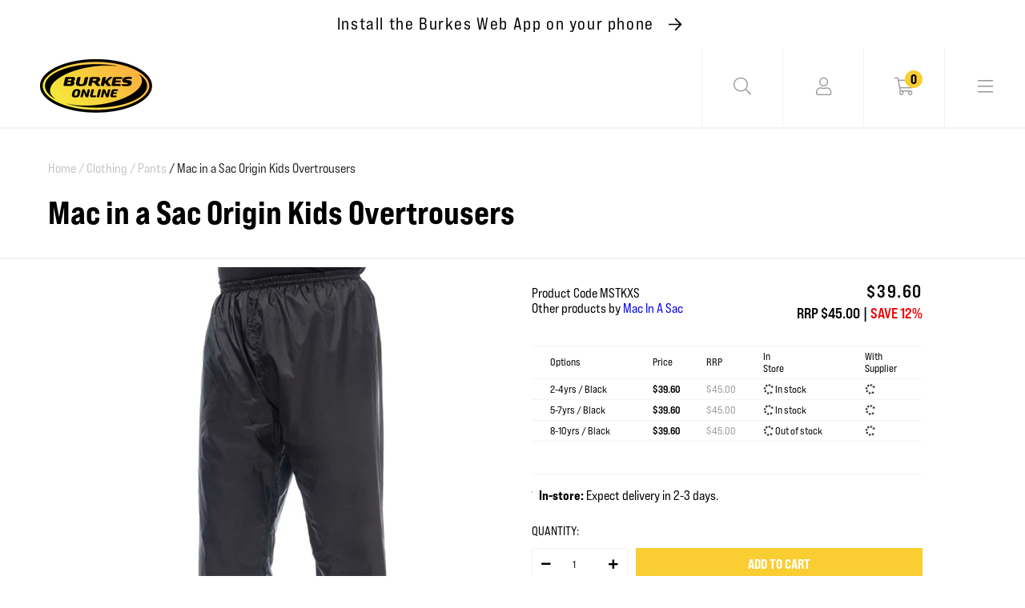

--- FILE ---
content_type: text/html; charset=utf-8
request_url: https://burkescycles.co.nz/products/mac-in-a-sac-kids-overtrousers
body_size: 43717
content:
<!doctype html>
<html class="no-js" lang="en">
  <head>
    <!-- PROGRESSIFY-ME:START -->
    <link rel="manifest" href="/a/progressify/upshift-test/manifest.json">
    <!-- PROGRESSIFY-ME:END -->
    <meta name="theme-color" content="#ffffff">
    <meta name="mobile-web-app-capable" content="yes">
    <meta name="apple-mobile-web-app-capable" content="yes">
    <link rel="manifest" crossorigin="use-credentials" href="/apps/sbpwa/manifest/">
    <script
      async
      src="https://cdn.jsdelivr.net/npm/pwacompat@2.0.9/pwacompat.min.js"
      integrity="sha384-VcI6S+HIsE80FVM1jgbd6WDFhzKYA0PecD/LcIyMQpT4fMJdijBh0I7Iblaacawc"
      crossorigin="anonymous"
    ></script>
    <meta charset="utf-8">
    <meta http-equiv="X-UA-Compatible" content="IE=edge">
    <meta name="viewport" content="width=device-width,initial-scale=1">
    <meta name="theme-color" content="">
    <meta name="google-site-verification" content="NSSRCc-EcGZ4ZPY6ktgaLWJbs6k2pOfChXO_9lYA_Vg">
    <link rel="canonical" href="https://burkescycles.co.nz/products/mac-in-a-sac-kids-overtrousers">
    <link rel="preconnect" href="https://cdn.shopify.com" crossorigin>
    <script src="https://kit.fontawesome.com/3320cda1a2.js" crossorigin="anonymous"></script>

    
      
    <script type="text/javascript">
      'use strict';

      (function () {
        function waitForLoad() {
          let formSelector = 'form[action*="/cart/add"]';
          if (typeof window.jQuery != 'undefined' && window.jQuery(formSelector)) {
            var _jQuery = window.jQuery;
            // Operations
            _jQuery('form[action*="/cart/add"]').on('change', '[name="selected_variant"]', function (evt) {
              var element = _jQuery(evt.target);
              var selector = 'tr.product-variant[data-variant-id="' + element[0].value + '"]';
              // Update
              element.closest(formSelector).find(selector).click();
              // End
            });

            //customisation by VSK
            const waitForElement = () => {
              const selectOption = document.querySelector('.vsk_theme_select');
              if (selectOption) {
                selectOption.addEventListener('change', (e) => {
                  var element = _jQuery(e.target);
                  var selector = 'tr.product-variant[data-variant-id="' + e.target.value + '"]';
                  // Update
                  element.closest(formSelector).find(selector).click();
                });
              } else {
                requestAnimationFrame(waitForElement);
              }
            };
            waitForElement();
            // End
          } else if (document.readyState != 'complete') {
            window.setTimeout(waitForLoad, 500);
          }
        }

        // Run
        waitForLoad();
      })();
    </script>
    

    <!-- starapps_scripts_start -->
    <!-- This code is automatically managed by StarApps Studio -->
    <!-- Please contact support@starapps.studio for any help -->
    <!-- starapps_scripts_end -->

        <script>
      (function (w, d, t, r, u) {
        var f, n, i;
        (w[u] = w[u] || []),
          (f = function () {
            var o = { ti: '187036649' };
            (o.q = w[u]), (w[u] = new UET(o)), w[u].push('pageLoad');
          }),
          (n = d.createElement(t)),
          (n.src = r),
          (n.async = 1),
          (n.onload = n.onreadystatechange =
            function () {
              var s = this.readyState;
              (s && s !== 'loaded' && s !== 'complete') || (f(), (n.onload = n.onreadystatechange = null));
            }),
          (i = d.getElementsByTagName(t)[0]),
          i.parentNode.insertBefore(n, i);
      })(window, document, 'script', '//bat.bing.com/bat.js', 'uetq');
    </script>

    <!-- Clarity tracking code for https://www.burkescycles.co.nz/ -->
<script>
  (function (c, l, a, r, i, t, y) {
    c[a] =
      c[a] ||
      function () {
        (c[a].q = c[a].q || []).push(arguments);
      };
    t = l.createElement(r);
    t.async = 1;
    t.src = 'https://www.clarity.ms/tag/' + i + '?ref=bwt';
    y = l.getElementsByTagName(r)[0];
    y.parentNode.insertBefore(t, y);
  })(window, document, 'clarity', 'script', 'gbvrhwufjk');
</script>
    
<!-- Google tag (gtag.js) -->
<script async src="https://www.googletagmanager.com/gtag/js?id=G-1EJTH6PF73"></script>
<script>
  window.dataLayer = window.dataLayer || [];
  function gtag() {
    dataLayer.push(arguments);
  }
  gtag('js', new Date());

  gtag('config', 'G-1EJTH6PF73');
</script>

<link rel="icon" type="image/png" href="//burkescycles.co.nz/cdn/shop/files/burkes-favicon-100px_2x_589f79cd-4595-4686-a1c6-93f8ab2e6b9b_32x32.png?v=1632883933">
      <title>
        Mac in a Sac Origin Kids Overtrousers
        - Burkes Cycles
      </title>
    

    
      <meta name="description" content="Scuffed jeans and wet bottoms whilst out and about will be a thing of the past with our packable overtrousers. Waterproof, lightweight and breathable, they&#39;re perfect for school trips and family camping expeditions when the threat of rain is imminent. Easily packable into their handy sac, our kids packable overtrousers">
    

    

<meta property="og:site_name" content="Burkes Cycles">
<meta property="og:url" content="https://burkescycles.co.nz/products/mac-in-a-sac-kids-overtrousers">
<meta property="og:title" content="Mac in a Sac Origin Kids Overtrousers">
<meta property="og:type" content="product">
<meta property="og:description" content="Scuffed jeans and wet bottoms whilst out and about will be a thing of the past with our packable overtrousers. Waterproof, lightweight and breathable, they&#39;re perfect for school trips and family camping expeditions when the threat of rain is imminent. Easily packable into their handy sac, our kids packable overtrousers"><meta property="og:image" content="http://burkescycles.co.nz/cdn/shop/products/mias_ot_24b59c9e-a06b-4f55-94e2-6fd1620ca8a5.jpg?v=1571278877">
  <meta property="og:image:secure_url" content="https://burkescycles.co.nz/cdn/shop/products/mias_ot_24b59c9e-a06b-4f55-94e2-6fd1620ca8a5.jpg?v=1571278877">
  <meta property="og:image:width" content="800">
  <meta property="og:image:height" content="800"><meta property="og:price:amount" content="39.60">
  <meta property="og:price:currency" content="NZD"><meta name="twitter:card" content="summary_large_image">
<meta name="twitter:title" content="Mac in a Sac Origin Kids Overtrousers">
<meta name="twitter:description" content="Scuffed jeans and wet bottoms whilst out and about will be a thing of the past with our packable overtrousers. Waterproof, lightweight and breathable, they&#39;re perfect for school trips and family camping expeditions when the threat of rain is imminent. Easily packable into their handy sac, our kids packable overtrousers">


    <script src="//burkescycles.co.nz/cdn/shop/t/25/assets/global.js?v=52072057092317536531628472702" defer="defer"></script>

    <!-- starapps_core_start -->
<!-- This code is automatically managed by StarApps Studio -->
<!-- Please contact support@starapps.studio for any help -->
<!-- File location: snippets/starapps-core.liquid -->


    
<!-- starapps_core_end -->

    <script>window.performance && window.performance.mark && window.performance.mark('shopify.content_for_header.start');</script><meta name="facebook-domain-verification" content="dwgaas82oag5txem0rtmlbk9e4hrim">
<meta name="facebook-domain-verification" content="bp8qb1046z6ai4m94xrs0spmnzq221">
<meta name="google-site-verification" content="NSSRCc-EcGZ4ZPY6ktgaLWJbs6k2pOfChXO_9lYA_Vg">
<meta id="shopify-digital-wallet" name="shopify-digital-wallet" content="/2602045/digital_wallets/dialog">
<link rel="alternate" type="application/json+oembed" href="https://burkescycles.co.nz/products/mac-in-a-sac-kids-overtrousers.oembed">
<script async="async" src="/checkouts/internal/preloads.js?locale=en-NZ"></script>
<script id="shopify-features" type="application/json">{"accessToken":"5e436021462eed8779eb2d7b0d990fda","betas":["rich-media-storefront-analytics"],"domain":"burkescycles.co.nz","predictiveSearch":true,"shopId":2602045,"locale":"en"}</script>
<script>var Shopify = Shopify || {};
Shopify.shop = "upshift-test.myshopify.com";
Shopify.locale = "en";
Shopify.currency = {"active":"NZD","rate":"1.0"};
Shopify.country = "NZ";
Shopify.theme = {"name":"Burkes Cycles - 5.0","id":120384225322,"schema_name":"Dawn","schema_version":"1.1.0","theme_store_id":null,"role":"main"};
Shopify.theme.handle = "null";
Shopify.theme.style = {"id":null,"handle":null};
Shopify.cdnHost = "burkescycles.co.nz/cdn";
Shopify.routes = Shopify.routes || {};
Shopify.routes.root = "/";</script>
<script type="module">!function(o){(o.Shopify=o.Shopify||{}).modules=!0}(window);</script>
<script>!function(o){function n(){var o=[];function n(){o.push(Array.prototype.slice.apply(arguments))}return n.q=o,n}var t=o.Shopify=o.Shopify||{};t.loadFeatures=n(),t.autoloadFeatures=n()}(window);</script>
<script id="shop-js-analytics" type="application/json">{"pageType":"product"}</script>
<script defer="defer" async type="module" src="//burkescycles.co.nz/cdn/shopifycloud/shop-js/modules/v2/client.init-shop-cart-sync_BdyHc3Nr.en.esm.js"></script>
<script defer="defer" async type="module" src="//burkescycles.co.nz/cdn/shopifycloud/shop-js/modules/v2/chunk.common_Daul8nwZ.esm.js"></script>
<script type="module">
  await import("//burkescycles.co.nz/cdn/shopifycloud/shop-js/modules/v2/client.init-shop-cart-sync_BdyHc3Nr.en.esm.js");
await import("//burkescycles.co.nz/cdn/shopifycloud/shop-js/modules/v2/chunk.common_Daul8nwZ.esm.js");

  window.Shopify.SignInWithShop?.initShopCartSync?.({"fedCMEnabled":true,"windoidEnabled":true});

</script>
<script>(function() {
  var isLoaded = false;
  function asyncLoad() {
    if (isLoaded) return;
    isLoaded = true;
    var urls = ["https:\/\/checkout.latitudefinancial.com\/assets\/shopify.js?containerId=latitude-product-widget\u0026layout=standard\u0026merchantId=090684531\u0026promotionCode=2012\u0026promotionMonths=12\u0026shop=upshift-test.myshopify.com","https:\/\/checkout.latitudefinancial.com\/assets\/shopify.js?containerId=latitude-product-widget\u0026layout=inversed\u0026merchantId=090684531\u0026minAmount=250\u0026paymentOption=equal\u0026promotionCode=2212\u0026promotionMonths=12\u0026shop=upshift-test.myshopify.com","https:\/\/cdn.nfcube.com\/instafeed-62ca0709205f67b03fcf52970f5ca464.js?shop=upshift-test.myshopify.com","https:\/\/geostock.nyc3.digitaloceanspaces.com\/js\/inventoryLocation.js?shop=upshift-test.myshopify.com","https:\/\/inventory-info.nyc3.cdn.digitaloceanspaces.com\/js\/inventoryLocation.js?shop=upshift-test.myshopify.com"];
    for (var i = 0; i < urls.length; i++) {
      var s = document.createElement('script');
      s.type = 'text/javascript';
      s.async = true;
      s.src = urls[i];
      var x = document.getElementsByTagName('script')[0];
      x.parentNode.insertBefore(s, x);
    }
  };
  if(window.attachEvent) {
    window.attachEvent('onload', asyncLoad);
  } else {
    window.addEventListener('load', asyncLoad, false);
  }
})();</script>
<script id="__st">var __st={"a":2602045,"offset":46800,"reqid":"fe6849cf-b9fe-49ea-95ac-0e9548762e0b-1768952215","pageurl":"burkescycles.co.nz\/products\/mac-in-a-sac-kids-overtrousers","u":"ccf423094b53","p":"product","rtyp":"product","rid":6765893953};</script>
<script>window.ShopifyPaypalV4VisibilityTracking = true;</script>
<script id="captcha-bootstrap">!function(){'use strict';const t='contact',e='account',n='new_comment',o=[[t,t],['blogs',n],['comments',n],[t,'customer']],c=[[e,'customer_login'],[e,'guest_login'],[e,'recover_customer_password'],[e,'create_customer']],r=t=>t.map((([t,e])=>`form[action*='/${t}']:not([data-nocaptcha='true']) input[name='form_type'][value='${e}']`)).join(','),a=t=>()=>t?[...document.querySelectorAll(t)].map((t=>t.form)):[];function s(){const t=[...o],e=r(t);return a(e)}const i='password',u='form_key',d=['recaptcha-v3-token','g-recaptcha-response','h-captcha-response',i],f=()=>{try{return window.sessionStorage}catch{return}},m='__shopify_v',_=t=>t.elements[u];function p(t,e,n=!1){try{const o=window.sessionStorage,c=JSON.parse(o.getItem(e)),{data:r}=function(t){const{data:e,action:n}=t;return t[m]||n?{data:e,action:n}:{data:t,action:n}}(c);for(const[e,n]of Object.entries(r))t.elements[e]&&(t.elements[e].value=n);n&&o.removeItem(e)}catch(o){console.error('form repopulation failed',{error:o})}}const l='form_type',E='cptcha';function T(t){t.dataset[E]=!0}const w=window,h=w.document,L='Shopify',v='ce_forms',y='captcha';let A=!1;((t,e)=>{const n=(g='f06e6c50-85a8-45c8-87d0-21a2b65856fe',I='https://cdn.shopify.com/shopifycloud/storefront-forms-hcaptcha/ce_storefront_forms_captcha_hcaptcha.v1.5.2.iife.js',D={infoText:'Protected by hCaptcha',privacyText:'Privacy',termsText:'Terms'},(t,e,n)=>{const o=w[L][v],c=o.bindForm;if(c)return c(t,g,e,D).then(n);var r;o.q.push([[t,g,e,D],n]),r=I,A||(h.body.append(Object.assign(h.createElement('script'),{id:'captcha-provider',async:!0,src:r})),A=!0)});var g,I,D;w[L]=w[L]||{},w[L][v]=w[L][v]||{},w[L][v].q=[],w[L][y]=w[L][y]||{},w[L][y].protect=function(t,e){n(t,void 0,e),T(t)},Object.freeze(w[L][y]),function(t,e,n,w,h,L){const[v,y,A,g]=function(t,e,n){const i=e?o:[],u=t?c:[],d=[...i,...u],f=r(d),m=r(i),_=r(d.filter((([t,e])=>n.includes(e))));return[a(f),a(m),a(_),s()]}(w,h,L),I=t=>{const e=t.target;return e instanceof HTMLFormElement?e:e&&e.form},D=t=>v().includes(t);t.addEventListener('submit',(t=>{const e=I(t);if(!e)return;const n=D(e)&&!e.dataset.hcaptchaBound&&!e.dataset.recaptchaBound,o=_(e),c=g().includes(e)&&(!o||!o.value);(n||c)&&t.preventDefault(),c&&!n&&(function(t){try{if(!f())return;!function(t){const e=f();if(!e)return;const n=_(t);if(!n)return;const o=n.value;o&&e.removeItem(o)}(t);const e=Array.from(Array(32),(()=>Math.random().toString(36)[2])).join('');!function(t,e){_(t)||t.append(Object.assign(document.createElement('input'),{type:'hidden',name:u})),t.elements[u].value=e}(t,e),function(t,e){const n=f();if(!n)return;const o=[...t.querySelectorAll(`input[type='${i}']`)].map((({name:t})=>t)),c=[...d,...o],r={};for(const[a,s]of new FormData(t).entries())c.includes(a)||(r[a]=s);n.setItem(e,JSON.stringify({[m]:1,action:t.action,data:r}))}(t,e)}catch(e){console.error('failed to persist form',e)}}(e),e.submit())}));const S=(t,e)=>{t&&!t.dataset[E]&&(n(t,e.some((e=>e===t))),T(t))};for(const o of['focusin','change'])t.addEventListener(o,(t=>{const e=I(t);D(e)&&S(e,y())}));const B=e.get('form_key'),M=e.get(l),P=B&&M;t.addEventListener('DOMContentLoaded',(()=>{const t=y();if(P)for(const e of t)e.elements[l].value===M&&p(e,B);[...new Set([...A(),...v().filter((t=>'true'===t.dataset.shopifyCaptcha))])].forEach((e=>S(e,t)))}))}(h,new URLSearchParams(w.location.search),n,t,e,['guest_login'])})(!0,!0)}();</script>
<script integrity="sha256-4kQ18oKyAcykRKYeNunJcIwy7WH5gtpwJnB7kiuLZ1E=" data-source-attribution="shopify.loadfeatures" defer="defer" src="//burkescycles.co.nz/cdn/shopifycloud/storefront/assets/storefront/load_feature-a0a9edcb.js" crossorigin="anonymous"></script>
<script data-source-attribution="shopify.dynamic_checkout.dynamic.init">var Shopify=Shopify||{};Shopify.PaymentButton=Shopify.PaymentButton||{isStorefrontPortableWallets:!0,init:function(){window.Shopify.PaymentButton.init=function(){};var t=document.createElement("script");t.src="https://burkescycles.co.nz/cdn/shopifycloud/portable-wallets/latest/portable-wallets.en.js",t.type="module",document.head.appendChild(t)}};
</script>
<script data-source-attribution="shopify.dynamic_checkout.buyer_consent">
  function portableWalletsHideBuyerConsent(e){var t=document.getElementById("shopify-buyer-consent"),n=document.getElementById("shopify-subscription-policy-button");t&&n&&(t.classList.add("hidden"),t.setAttribute("aria-hidden","true"),n.removeEventListener("click",e))}function portableWalletsShowBuyerConsent(e){var t=document.getElementById("shopify-buyer-consent"),n=document.getElementById("shopify-subscription-policy-button");t&&n&&(t.classList.remove("hidden"),t.removeAttribute("aria-hidden"),n.addEventListener("click",e))}window.Shopify?.PaymentButton&&(window.Shopify.PaymentButton.hideBuyerConsent=portableWalletsHideBuyerConsent,window.Shopify.PaymentButton.showBuyerConsent=portableWalletsShowBuyerConsent);
</script>
<script data-source-attribution="shopify.dynamic_checkout.cart.bootstrap">document.addEventListener("DOMContentLoaded",(function(){function t(){return document.querySelector("shopify-accelerated-checkout-cart, shopify-accelerated-checkout")}if(t())Shopify.PaymentButton.init();else{new MutationObserver((function(e,n){t()&&(Shopify.PaymentButton.init(),n.disconnect())})).observe(document.body,{childList:!0,subtree:!0})}}));
</script>
<script id="sections-script" data-sections="footer" defer="defer" src="//burkescycles.co.nz/cdn/shop/t/25/compiled_assets/scripts.js?v=33125"></script>
<script>window.performance && window.performance.mark && window.performance.mark('shopify.content_for_header.end');</script>

    <link href="//burkescycles.co.nz/cdn/shop/t/25/assets/base.css?v=91194169391611256041743455468" rel="stylesheet" type="text/css" media="all" />
    <link href="//burkescycles.co.nz/cdn/shop/t/25/assets/style.css?v=152723073740226889941743629639" rel="stylesheet" type="text/css" media="all" />

    <script>
      document.documentElement.className = document.documentElement.className.replace('no-js', 'js');
    </script>

    
  <!-- BEGIN app block: shopify://apps/nerdy-form-builder/blocks/app-embed-block/69a5a9d9-7d66-4c42-a315-78fd5ac4e441 --><script id="nf-app-data" type="text/javascript">
    

    window['nf-no-request-mode'] = true;
    window['nfn-forms'] = [];
    const nfFormsObj = JSON.parse('{"699":{"id":699,"title":"Job Application","name":"Job application","isModal":0,"titlePosition":"left","description":"","padding":25,"paddingMobile":25,"formBorderRadius":10,"borderColor":"rgba(0,0,0,1)","borderSize":0,"errorType":"tooltip","isLabels":1,"addAsterisks":0,"boldLabels":1,"italicLabels":0,"quizMode":0,"frontendValidation":1,"labelAlign":"left","successMessage":"<p style=\\\"text-align: center;\\\"><strong>Thank you for submitting an application - we&#039;ll get back to you soon!</strong></p>","successMessageBgColor":"rgba(212,237,218,1)","successMessageVisibility":10,"failureMessage":"Form validation failed. Please correct the input data and submit again.","bgColor":"rgba(255,255,255,1)","bgSrc":"","labelsColor":"rgba(0,0,0,1)","inputBackgroundColor":"rgba(255,255,255,1)","inputTextColor":"rgba(0,0,0,1)","inputRadius":0,"inputMargin":16,"inputIconColor":"rgba(73,80,87,1)","inputIconBackground":"rgba(233,236,239,1)","isFullWidth":0,"isBoldTitle":1,"titleColor":"rgba(0,0,0,1)","titleFontSize":30,"titleFontSizeMobile":24,"maxWidth":600,"labelFontSize":16,"isBoxed":1,"isFullWidthSubmit":0,"afterSubmitAction":"form_and_message","redirectUrl":"","submitColor":"rgba(255,255,255,1)","submitFontSize":16,"submitWidth":3,"submitHeight":3,"submitButtonColor":"rgba(0,0,0,1)","submitPosition":"left","submitBorderRadius":4,"siteKey":"6LcFAx8oAAAAAN9KwvZo6P8OS549jIGI3GcWvoGq","customCss":"","customJs":"","entranceAnimation":"","entranceAnimationDuration":"1.2s","numberOfSteps":1,"hasBranding":1,"fields":[{"id":7971,"name":"first_name","icon":"nf-fas nf-fa-user","type":"text","step":1,"choices":"[]","placeholder":"Your name","width":"col-md-12","isMultipleChoice":0,"isConditional":0,"isRequired":1,"canRender":1,"dependsOn":null,"dependsOnValues":"[]","label":"","validationRules":[{"value":"Symfony\\\\Component\\\\Validator\\\\Constraints\\\\NotBlank","label":"Required","name":"required","errorMessage":"This value shouldn&#039;t be blank","id":7148,"mimeTypes":null,"fileMaxSize":null,"pattern":null,"isDeletable":true}]},{"id":7972,"name":"email","icon":"nf-fas nf-fa-at","type":"text","step":1,"choices":"[]","placeholder":"Email","width":"col-md-12","isMultipleChoice":0,"isConditional":0,"isRequired":1,"canRender":1,"dependsOn":null,"dependsOnValues":"[]","label":"","validationRules":[{"value":"Symfony\\\\Component\\\\Validator\\\\Constraints\\\\NotBlank","label":"Required","name":"required","errorMessage":"This value shouldn&#039;t be blank","id":7149,"mimeTypes":null,"fileMaxSize":null,"pattern":null,"isDeletable":true},{"value":"Symfony\\\\Component\\\\Validator\\\\Constraints\\\\Email","label":"Email address","name":"email","errorMessage":"This value is not a valid email address.","id":7150,"mimeTypes":null,"fileMaxSize":null,"pattern":null,"isDeletable":true}]},{"id":7974,"name":"custom_6500ee4838ad8","icon":null,"type":"radio","step":1,"choices":"[\\\"Head mechanic\\\\/workshop manager\\\"]","placeholder":"Radios/checkboxes placeholder","width":"col-md-12","isMultipleChoice":0,"isConditional":0,"isRequired":1,"canRender":1,"dependsOn":null,"dependsOnValues":"[]","label":"What position are you applying for?","validationRules":[{"value":"Symfony\\\\Component\\\\Validator\\\\Constraints\\\\NotBlank","label":"Required","name":"required","errorMessage":"This value shouldn&#039;t be blank","id":7152,"mimeTypes":null,"fileMaxSize":null,"pattern":null,"isDeletable":true}],"settings":{"differentValueAndLabel":false},"isInline":0,"defaultValue":"[\\\"Head mechanic\\\\/workshop manager\\\"]"},{"id":7975,"name":"custom_6500f139e2e79","icon":"nf-fas nf-fa-bicycle","type":"text","step":1,"choices":"[]","placeholder":"What makes you an ideal candidate for this role?","width":"col-md-12","isMultipleChoice":0,"isConditional":0,"isRequired":1,"canRender":1,"dependsOn":null,"dependsOnValues":"[]","label":"","validationRules":[{"value":"Symfony\\\\Component\\\\Validator\\\\Constraints\\\\NotBlank","label":"Required","name":"required","errorMessage":"This value shouldn&#039;t be blank","id":7153,"mimeTypes":null,"fileMaxSize":null,"pattern":null,"isDeletable":true}]},{"id":7976,"name":"custom_6500f0cb1c225","icon":"nf-fas nf-fa-file-upload","type":"file","step":1,"choices":"[]","placeholder":"Please attach your CV","width":"col-md-12","isMultipleChoice":0,"isConditional":0,"isRequired":1,"canRender":1,"dependsOn":null,"dependsOnValues":"[]","label":"","validationRules":[{"value":"Symfony\\\\Component\\\\Validator\\\\Constraints\\\\File","label":"File max size","name":"file_size","errorMessage":"Uploaded file&#039;s max size is 15 megabytes","id":7154,"mimeTypes":null,"fileMaxSize":15,"pattern":null,"isDeletable":false},{"value":"Symfony\\\\Component\\\\Validator\\\\Constraints\\\\Count","label":"Max number of files per submission","name":"max_count","errorMessage":"It should be not more than 10 files per submission","id":7155,"mimeTypes":null,"fileMaxSize":10,"pattern":null,"isDeletable":false},{"value":"Symfony\\\\Component\\\\Validator\\\\Constraints\\\\NotBlank","label":"Required","name":"required","errorMessage":"File should be uploaded","id":7156,"mimeTypes":null,"fileMaxSize":null,"pattern":null,"isDeletable":true}],"settings":{"showUploadProgress":false,"sendAsAttachment":false},"isInline":0},{"id":7977,"name":"g-recaptcha-response","icon":null,"type":"recaptcha","step":1,"choices":"[]","placeholder":"en","width":"col-md-12","isMultipleChoice":0,"isConditional":0,"isRequired":1,"canRender":1,"dependsOn":null,"dependsOnValues":"[]","label":"","validationRules":[{"value":"App\\\\Validator\\\\Recaptcha","label":"Google recaptcha","name":"recaptcha","errorMessage":"Validation failed. Please try again.","id":7157,"mimeTypes":null,"fileMaxSize":null,"pattern":null,"isDeletable":false},{"value":"Symfony\\\\Component\\\\Validator\\\\Constraints\\\\NotBlank","label":"Required","name":"required","errorMessage":"This value shouldn&#039;t be blank","id":7158,"mimeTypes":null,"fileMaxSize":null,"pattern":null,"isDeletable":true}],"settings":{"version":2}},{"id":7978,"name":"submit","icon":"nf-fas nf-fa-paper-plane","type":"submit","step":1,"choices":"[]","placeholder":"Submit placeholder","width":"col-md-12","isMultipleChoice":0,"isConditional":0,"isRequired":0,"canRender":1,"dependsOn":null,"dependsOnValues":"[]","label":"SUBMIT","validationRules":[],"settings":{"prevButtonText":"Previous","nextButtonText":"Next"}}],"currentStep":1,"isMultiStepBarVisible":1,"multiStepBarColor":"rgba(204,204,204,1)","multiStepBarActiveColor":"rgba(75,181,67,1)","stepAnimation":"","stepAnimationDuration":1.2,"prepopulateEmail":1,"prepopulatePhone":1}}');
    const nfFormKeys = Object.keys(nfFormsObj);
    nfFormKeys.forEach((key) => {
      window['nfn-forms'][key] = nfFormsObj[key];
    });

    window['nf-widget-url'] = 'https://cdn.shopify.com/extensions/019b2c57-11ce-757a-8c9a-e6f3e70f70f9/nerdy-form-builder-42/assets/nerdy_form_widget.js';
</script>
<script id="nf-init" src="https://cdn.shopify.com/extensions/019b2c57-11ce-757a-8c9a-e6f3e70f70f9/nerdy-form-builder-42/assets/nerdy_form_init.js" defer></script>
<script id="nf-widget" src="https://cdn.shopify.com/extensions/019b2c57-11ce-757a-8c9a-e6f3e70f70f9/nerdy-form-builder-42/assets/nerdy_form_widget.js" defer></script>

<!-- END app block --><!-- BEGIN app block: shopify://apps/swatch-king/blocks/variant-swatch-king/0850b1e4-ba30-4a0d-a8f4-f9a939276d7d -->


















































  <script>
    window.vsk_data = function(){
      return {
        "block_collection_settings": {"alignment":"left","enable":true,"swatch_location":"After image","switch_on_hover":false,"preselect_variant":false,"current_template":"product"},
        "currency": "NZD",
        "currency_symbol": "$",
        "primary_locale": "en",
        "localized_string": {},
        "app_setting_styles": {"products_swatch_presentation":{"slide_left_button_svg":"","slide_right_button_svg":""},"collections_swatch_presentation":{"minified":false,"minified_products":false,"minified_template":"+{count}","slide_left_button_svg":"","minified_display_count":[3,6],"slide_right_button_svg":""}},
        "app_setting": {"display_logs":false,"default_preset":3560,"pre_hide_strategy":"hide-all-theme-selectors","swatch_url_source":"cdn","product_data_source":"storefront"},
        "app_setting_config": {"app_execution_strategy":"all","collections_options_disabled":null,"default_swatch_image":"","do_not_select_an_option":{"text":"Select a {{ option_name }}","status":true,"control_add_to_cart":true,"allow_virtual_trigger":true,"make_a_selection_text":"Select a {{ option_name }}","auto_select_options_list":[]},"history_free_group_navigation":false,"notranslate":false,"products_options_disabled":null,"size_chart":{"type":"theme","labels":"size,sizes,taille,größe,tamanho,tamaño,koko,サイズ","position":"right","size_chart_app":"","size_chart_app_css":"","size_chart_app_selector":""},"session_storage_timeout_seconds":60,"enable_swatch":{"cart":{"enable_on_cart_product_grid":true,"enable_on_cart_featured_product":true},"home":{"enable_on_home_product_grid":true,"enable_on_home_featured_product":true},"pages":{"enable_on_custom_product_grid":true,"enable_on_custom_featured_product":true},"article":{"enable_on_article_product_grid":true,"enable_on_article_featured_product":true},"products":{"enable_on_main_product":true,"enable_on_product_grid":true},"collections":{"enable_on_collection_quick_view":true,"enable_on_collection_product_grid":true},"list_collections":{"enable_on_list_collection_quick_view":true,"enable_on_list_collection_product_grid":true}},"product_template":{"group_swatches":true,"variant_swatches":true},"product_batch_size":250,"use_optimized_urls":true,"enable_error_tracking":false,"enable_event_tracking":false,"preset_badge":{"order":[{"name":"sold_out","order":0},{"name":"sale","order":1},{"name":"new","order":2}],"new_badge_text":"NEW","new_badge_color":"#FFFFFF","sale_badge_text":"SALE","sale_badge_color":"#FFFFFF","new_badge_bg_color":"#121212D1","sale_badge_bg_color":"#D91C01D1","sold_out_badge_text":"SOLD OUT","sold_out_badge_color":"#FFFFFF","new_show_when_all_same":false,"sale_show_when_all_same":false,"sold_out_badge_bg_color":"#BBBBBBD1","new_product_max_duration":90,"sold_out_show_when_all_same":false,"min_price_diff_for_sale_badge":5}},
        "theme_settings_map": {"124270837802":48070,"124438806570":48070,"124613034026":48070,"131447455786":48070,"124789784618":48070,"120384225322":8118},
        "theme_settings": {"48070":{"id":48070,"configurations":{"products":{"theme_type":"dawn","swatch_root":{"position":"before","selector":"variant-selects, variant-radios, [class*=\"product-form__noscript-wrapper\"], form[action=\"\/cart\/add\"]","groups_selector":"","section_selector":".product.grid,.featured-product","secondary_position":"","secondary_selector":"","use_section_as_root":false},"option_selectors":" select.vsk_theme_select","selectors_to_hide":["[option-name=\"Size\"]",".swatches-type-products .swatch-label-button, .swatch-view.swatch-view-button","variant-radios","variant-selects"],"json_data_selector":"","add_to_cart_selector":"[name=\"add\"]","custom_button_params":{"data":[{"value_attribute":"data-value","option_attribute":"data-name"}],"selected_selector":".active"},"option_index_attributes":["data-index","data-option-position","data-object","data-product-option","data-option-index","name"],"add_to_cart_text_selector":"[name=\"add\"]\u003espan","selectors_to_hide_override":"","add_to_cart_enabled_classes":"","add_to_cart_disabled_classes":""},"collections":{"grid_updates":[{"name":"Sold out","template":"\u003cdiv class=\"card__badge\" {{ display_on_sold_out }}\u003e\u003cspan class=\"badge badge--bottom-left color-inverse\"\u003eSold out\u003c\/span\u003e\u003c\/div\u003e","display_position":"bottom","display_selector":".card__inner","element_selector":".card__badge .color-inverse"},{"name":"On Sale","template":"\u003cdiv class=\"card__badge bottom left\" {{ display_on_available }} {{ display_on_sale }}\u003e\n  \u003cspan class=\"badge badge--bottom-left color-accent-2\"\u003eSale\u003c\/span\u003e\n\u003c\/div\u003e","display_position":"replace","display_selector":".card__badge.bottom.left","element_selector":""},{"name":"price","template":"\u003cdiv class=\"price price--on-sale\"\u003e\n\u003cspan class=\"price-item price-item--regular\" {{display_on_sale}}\u003e{{compare_at_price_with_format}}\u003c\/span\u003e\n\u003cspan {display_on_sale}\u003e\u0026nbsp\u003c\/span\u003e\n\u003cspan class=\"price-item price-item--sale\" \u003e{price_with_format}\u003c\/span\u003e\n\u003c\/div\u003e","display_position":"replace","display_selector":".price","element_selector":""},{"name":"Vendor","template":"{{vendor}}","display_position":"replace","display_selector":".caption-with-letter-spacing","element_selector":""}],"data_selectors":{"url":"a","title":".card\u003e.card__content .card__information .card__heading a","attributes":[],"form_input":"[name=\"id\"]","featured_image":".product-image","secondary_image":"img:nth-child(2)"},"attribute_updates":[{"selector":null,"template":null,"attribute":null}],"selectors_to_hide":[],"json_data_selector":"[sa-swatch-json]","swatch_root_selector":".collection .grid__item .card-wrapper, .product-recommendations .grid__item .card-wrapper, .collage__item--product, .frankie___product, div.product-card","swatch_display_options":[{"label":"After image","position":"after","selector":".card-wrapper .card__inner"},{"label":"Default","position":"top","selector":".price, .masonry-item .details, .product-details"},{"label":"After title","position":"after","selector":".card-information__text"}]}},"settings":{"products":{"handleize":false,"init_deferred":false,"label_split_symbol":":","size_chart_selector":"","persist_group_variant":true,"hide_single_value_option":"all"},"collections":{"layer_index":2,"display_label":false,"continuous_lookup":3000,"json_data_from_api":true,"label_split_symbol":"-","price_trailing_zeroes":true,"hide_single_value_option":"all"}},"custom_scripts":[],"custom_css":"[swatch-generated] .card__information {overflow: auto;}","theme_store_ids":[],"schema_theme_names":["Dawn"],"pre_hide_css_code":null},"48070":{"id":48070,"configurations":{"products":{"theme_type":"dawn","swatch_root":{"position":"before","selector":"variant-selects, variant-radios, [class*=\"product-form__noscript-wrapper\"], form[action=\"\/cart\/add\"]","groups_selector":"","section_selector":".product.grid,.featured-product","secondary_position":"","secondary_selector":"","use_section_as_root":false},"option_selectors":" select.vsk_theme_select","selectors_to_hide":["[option-name=\"Size\"]",".swatches-type-products .swatch-label-button, .swatch-view.swatch-view-button","variant-radios","variant-selects"],"json_data_selector":"","add_to_cart_selector":"[name=\"add\"]","custom_button_params":{"data":[{"value_attribute":"data-value","option_attribute":"data-name"}],"selected_selector":".active"},"option_index_attributes":["data-index","data-option-position","data-object","data-product-option","data-option-index","name"],"add_to_cart_text_selector":"[name=\"add\"]\u003espan","selectors_to_hide_override":"","add_to_cart_enabled_classes":"","add_to_cart_disabled_classes":""},"collections":{"grid_updates":[{"name":"Sold out","template":"\u003cdiv class=\"card__badge\" {{ display_on_sold_out }}\u003e\u003cspan class=\"badge badge--bottom-left color-inverse\"\u003eSold out\u003c\/span\u003e\u003c\/div\u003e","display_position":"bottom","display_selector":".card__inner","element_selector":".card__badge .color-inverse"},{"name":"On Sale","template":"\u003cdiv class=\"card__badge bottom left\" {{ display_on_available }} {{ display_on_sale }}\u003e\n  \u003cspan class=\"badge badge--bottom-left color-accent-2\"\u003eSale\u003c\/span\u003e\n\u003c\/div\u003e","display_position":"replace","display_selector":".card__badge.bottom.left","element_selector":""},{"name":"price","template":"\u003cdiv class=\"price price--on-sale\"\u003e\n\u003cspan class=\"price-item price-item--regular\" {{display_on_sale}}\u003e{{compare_at_price_with_format}}\u003c\/span\u003e\n\u003cspan {display_on_sale}\u003e\u0026nbsp\u003c\/span\u003e\n\u003cspan class=\"price-item price-item--sale\" \u003e{price_with_format}\u003c\/span\u003e\n\u003c\/div\u003e","display_position":"replace","display_selector":".price","element_selector":""},{"name":"Vendor","template":"{{vendor}}","display_position":"replace","display_selector":".caption-with-letter-spacing","element_selector":""}],"data_selectors":{"url":"a","title":".card\u003e.card__content .card__information .card__heading a","attributes":[],"form_input":"[name=\"id\"]","featured_image":".product-image","secondary_image":"img:nth-child(2)"},"attribute_updates":[{"selector":null,"template":null,"attribute":null}],"selectors_to_hide":[],"json_data_selector":"[sa-swatch-json]","swatch_root_selector":".collection .grid__item .card-wrapper, .product-recommendations .grid__item .card-wrapper, .collage__item--product, .frankie___product, div.product-card","swatch_display_options":[{"label":"After image","position":"after","selector":".card-wrapper .card__inner"},{"label":"Default","position":"top","selector":".price, .masonry-item .details, .product-details"},{"label":"After title","position":"after","selector":".card-information__text"}]}},"settings":{"products":{"handleize":false,"init_deferred":false,"label_split_symbol":":","size_chart_selector":"","persist_group_variant":true,"hide_single_value_option":"all"},"collections":{"layer_index":2,"display_label":false,"continuous_lookup":3000,"json_data_from_api":true,"label_split_symbol":"-","price_trailing_zeroes":true,"hide_single_value_option":"all"}},"custom_scripts":[],"custom_css":"[swatch-generated] .card__information {overflow: auto;}","theme_store_ids":[],"schema_theme_names":["Dawn"],"pre_hide_css_code":null},"48070":{"id":48070,"configurations":{"products":{"theme_type":"dawn","swatch_root":{"position":"before","selector":"variant-selects, variant-radios, [class*=\"product-form__noscript-wrapper\"], form[action=\"\/cart\/add\"]","groups_selector":"","section_selector":".product.grid,.featured-product","secondary_position":"","secondary_selector":"","use_section_as_root":false},"option_selectors":" select.vsk_theme_select","selectors_to_hide":["[option-name=\"Size\"]",".swatches-type-products .swatch-label-button, .swatch-view.swatch-view-button","variant-radios","variant-selects"],"json_data_selector":"","add_to_cart_selector":"[name=\"add\"]","custom_button_params":{"data":[{"value_attribute":"data-value","option_attribute":"data-name"}],"selected_selector":".active"},"option_index_attributes":["data-index","data-option-position","data-object","data-product-option","data-option-index","name"],"add_to_cart_text_selector":"[name=\"add\"]\u003espan","selectors_to_hide_override":"","add_to_cart_enabled_classes":"","add_to_cart_disabled_classes":""},"collections":{"grid_updates":[{"name":"Sold out","template":"\u003cdiv class=\"card__badge\" {{ display_on_sold_out }}\u003e\u003cspan class=\"badge badge--bottom-left color-inverse\"\u003eSold out\u003c\/span\u003e\u003c\/div\u003e","display_position":"bottom","display_selector":".card__inner","element_selector":".card__badge .color-inverse"},{"name":"On Sale","template":"\u003cdiv class=\"card__badge bottom left\" {{ display_on_available }} {{ display_on_sale }}\u003e\n  \u003cspan class=\"badge badge--bottom-left color-accent-2\"\u003eSale\u003c\/span\u003e\n\u003c\/div\u003e","display_position":"replace","display_selector":".card__badge.bottom.left","element_selector":""},{"name":"price","template":"\u003cdiv class=\"price price--on-sale\"\u003e\n\u003cspan class=\"price-item price-item--regular\" {{display_on_sale}}\u003e{{compare_at_price_with_format}}\u003c\/span\u003e\n\u003cspan {display_on_sale}\u003e\u0026nbsp\u003c\/span\u003e\n\u003cspan class=\"price-item price-item--sale\" \u003e{price_with_format}\u003c\/span\u003e\n\u003c\/div\u003e","display_position":"replace","display_selector":".price","element_selector":""},{"name":"Vendor","template":"{{vendor}}","display_position":"replace","display_selector":".caption-with-letter-spacing","element_selector":""}],"data_selectors":{"url":"a","title":".card\u003e.card__content .card__information .card__heading a","attributes":[],"form_input":"[name=\"id\"]","featured_image":".product-image","secondary_image":"img:nth-child(2)"},"attribute_updates":[{"selector":null,"template":null,"attribute":null}],"selectors_to_hide":[],"json_data_selector":"[sa-swatch-json]","swatch_root_selector":".collection .grid__item .card-wrapper, .product-recommendations .grid__item .card-wrapper, .collage__item--product, .frankie___product, div.product-card","swatch_display_options":[{"label":"After image","position":"after","selector":".card-wrapper .card__inner"},{"label":"Default","position":"top","selector":".price, .masonry-item .details, .product-details"},{"label":"After title","position":"after","selector":".card-information__text"}]}},"settings":{"products":{"handleize":false,"init_deferred":false,"label_split_symbol":":","size_chart_selector":"","persist_group_variant":true,"hide_single_value_option":"all"},"collections":{"layer_index":2,"display_label":false,"continuous_lookup":3000,"json_data_from_api":true,"label_split_symbol":"-","price_trailing_zeroes":true,"hide_single_value_option":"all"}},"custom_scripts":[],"custom_css":"[swatch-generated] .card__information {overflow: auto;}","theme_store_ids":[],"schema_theme_names":["Dawn"],"pre_hide_css_code":null},"48070":{"id":48070,"configurations":{"products":{"theme_type":"dawn","swatch_root":{"position":"before","selector":"variant-selects, variant-radios, [class*=\"product-form__noscript-wrapper\"], form[action=\"\/cart\/add\"]","groups_selector":"","section_selector":".product.grid,.featured-product","secondary_position":"","secondary_selector":"","use_section_as_root":false},"option_selectors":" select.vsk_theme_select","selectors_to_hide":["[option-name=\"Size\"]",".swatches-type-products .swatch-label-button, .swatch-view.swatch-view-button","variant-radios","variant-selects"],"json_data_selector":"","add_to_cart_selector":"[name=\"add\"]","custom_button_params":{"data":[{"value_attribute":"data-value","option_attribute":"data-name"}],"selected_selector":".active"},"option_index_attributes":["data-index","data-option-position","data-object","data-product-option","data-option-index","name"],"add_to_cart_text_selector":"[name=\"add\"]\u003espan","selectors_to_hide_override":"","add_to_cart_enabled_classes":"","add_to_cart_disabled_classes":""},"collections":{"grid_updates":[{"name":"Sold out","template":"\u003cdiv class=\"card__badge\" {{ display_on_sold_out }}\u003e\u003cspan class=\"badge badge--bottom-left color-inverse\"\u003eSold out\u003c\/span\u003e\u003c\/div\u003e","display_position":"bottom","display_selector":".card__inner","element_selector":".card__badge .color-inverse"},{"name":"On Sale","template":"\u003cdiv class=\"card__badge bottom left\" {{ display_on_available }} {{ display_on_sale }}\u003e\n  \u003cspan class=\"badge badge--bottom-left color-accent-2\"\u003eSale\u003c\/span\u003e\n\u003c\/div\u003e","display_position":"replace","display_selector":".card__badge.bottom.left","element_selector":""},{"name":"price","template":"\u003cdiv class=\"price price--on-sale\"\u003e\n\u003cspan class=\"price-item price-item--regular\" {{display_on_sale}}\u003e{{compare_at_price_with_format}}\u003c\/span\u003e\n\u003cspan {display_on_sale}\u003e\u0026nbsp\u003c\/span\u003e\n\u003cspan class=\"price-item price-item--sale\" \u003e{price_with_format}\u003c\/span\u003e\n\u003c\/div\u003e","display_position":"replace","display_selector":".price","element_selector":""},{"name":"Vendor","template":"{{vendor}}","display_position":"replace","display_selector":".caption-with-letter-spacing","element_selector":""}],"data_selectors":{"url":"a","title":".card\u003e.card__content .card__information .card__heading a","attributes":[],"form_input":"[name=\"id\"]","featured_image":".product-image","secondary_image":"img:nth-child(2)"},"attribute_updates":[{"selector":null,"template":null,"attribute":null}],"selectors_to_hide":[],"json_data_selector":"[sa-swatch-json]","swatch_root_selector":".collection .grid__item .card-wrapper, .product-recommendations .grid__item .card-wrapper, .collage__item--product, .frankie___product, div.product-card","swatch_display_options":[{"label":"After image","position":"after","selector":".card-wrapper .card__inner"},{"label":"Default","position":"top","selector":".price, .masonry-item .details, .product-details"},{"label":"After title","position":"after","selector":".card-information__text"}]}},"settings":{"products":{"handleize":false,"init_deferred":false,"label_split_symbol":":","size_chart_selector":"","persist_group_variant":true,"hide_single_value_option":"all"},"collections":{"layer_index":2,"display_label":false,"continuous_lookup":3000,"json_data_from_api":true,"label_split_symbol":"-","price_trailing_zeroes":true,"hide_single_value_option":"all"}},"custom_scripts":[],"custom_css":"[swatch-generated] .card__information {overflow: auto;}","theme_store_ids":[],"schema_theme_names":["Dawn"],"pre_hide_css_code":null},"48070":{"id":48070,"configurations":{"products":{"theme_type":"dawn","swatch_root":{"position":"before","selector":"variant-selects, variant-radios, [class*=\"product-form__noscript-wrapper\"], form[action=\"\/cart\/add\"]","groups_selector":"","section_selector":".product.grid,.featured-product","secondary_position":"","secondary_selector":"","use_section_as_root":false},"option_selectors":" select.vsk_theme_select","selectors_to_hide":["[option-name=\"Size\"]",".swatches-type-products .swatch-label-button, .swatch-view.swatch-view-button","variant-radios","variant-selects"],"json_data_selector":"","add_to_cart_selector":"[name=\"add\"]","custom_button_params":{"data":[{"value_attribute":"data-value","option_attribute":"data-name"}],"selected_selector":".active"},"option_index_attributes":["data-index","data-option-position","data-object","data-product-option","data-option-index","name"],"add_to_cart_text_selector":"[name=\"add\"]\u003espan","selectors_to_hide_override":"","add_to_cart_enabled_classes":"","add_to_cart_disabled_classes":""},"collections":{"grid_updates":[{"name":"Sold out","template":"\u003cdiv class=\"card__badge\" {{ display_on_sold_out }}\u003e\u003cspan class=\"badge badge--bottom-left color-inverse\"\u003eSold out\u003c\/span\u003e\u003c\/div\u003e","display_position":"bottom","display_selector":".card__inner","element_selector":".card__badge .color-inverse"},{"name":"On Sale","template":"\u003cdiv class=\"card__badge bottom left\" {{ display_on_available }} {{ display_on_sale }}\u003e\n  \u003cspan class=\"badge badge--bottom-left color-accent-2\"\u003eSale\u003c\/span\u003e\n\u003c\/div\u003e","display_position":"replace","display_selector":".card__badge.bottom.left","element_selector":""},{"name":"price","template":"\u003cdiv class=\"price price--on-sale\"\u003e\n\u003cspan class=\"price-item price-item--regular\" {{display_on_sale}}\u003e{{compare_at_price_with_format}}\u003c\/span\u003e\n\u003cspan {display_on_sale}\u003e\u0026nbsp\u003c\/span\u003e\n\u003cspan class=\"price-item price-item--sale\" \u003e{price_with_format}\u003c\/span\u003e\n\u003c\/div\u003e","display_position":"replace","display_selector":".price","element_selector":""},{"name":"Vendor","template":"{{vendor}}","display_position":"replace","display_selector":".caption-with-letter-spacing","element_selector":""}],"data_selectors":{"url":"a","title":".card\u003e.card__content .card__information .card__heading a","attributes":[],"form_input":"[name=\"id\"]","featured_image":".product-image","secondary_image":"img:nth-child(2)"},"attribute_updates":[{"selector":null,"template":null,"attribute":null}],"selectors_to_hide":[],"json_data_selector":"[sa-swatch-json]","swatch_root_selector":".collection .grid__item .card-wrapper, .product-recommendations .grid__item .card-wrapper, .collage__item--product, .frankie___product, div.product-card","swatch_display_options":[{"label":"After image","position":"after","selector":".card-wrapper .card__inner"},{"label":"Default","position":"top","selector":".price, .masonry-item .details, .product-details"},{"label":"After title","position":"after","selector":".card-information__text"}]}},"settings":{"products":{"handleize":false,"init_deferred":false,"label_split_symbol":":","size_chart_selector":"","persist_group_variant":true,"hide_single_value_option":"all"},"collections":{"layer_index":2,"display_label":false,"continuous_lookup":3000,"json_data_from_api":true,"label_split_symbol":"-","price_trailing_zeroes":true,"hide_single_value_option":"all"}},"custom_scripts":[],"custom_css":"[swatch-generated] .card__information {overflow: auto;}","theme_store_ids":[],"schema_theme_names":["Dawn"],"pre_hide_css_code":null},"8118":{"id":8118,"configurations":{"products":{"theme_type":"dawn","swatch_root":{"position":"top","selector":"form[action*=\"\/cart\/add\"]","groups_selector":"","section_selector":"#shopify-section-product-template, #shopify-section-page-product, #shopify-section-static-product, #shopify-section-product, #shopify-section-static-product-pages","secondary_position":"","secondary_selector":"","use_section_as_root":false},"option_selectors":"select.vsk_theme_select","selectors_to_hide":[".swatches-type-products .swatch-label-button, .swatch-view.swatch-view-button",".swatches-type-products .swatch-label-drop-down, .swatch-drop-down-wrapper",".swatch_options","form[action=\"\/cart\/add\"] .product__variants","form[action=\"\/cart\/add\"] .form__row div.selector-wrapper","form .swatch.clearfix"],"json_data_selector":"","add_to_cart_selector":"[name=\"add\"]","custom_button_params":{"data":[{"value_attribute":"data-variant-name","option_attribute":"data-name"}],"selected_selector":".variant-selected"},"option_index_attributes":["value","data-index","data-option-position","data-object","data-product-option","data-option-index","name"],"add_to_cart_text_selector":"[name=\"add\"]\u003espan","selectors_to_hide_override":"","add_to_cart_enabled_classes":"","add_to_cart_disabled_classes":""},"collections":{"grid_updates":[{"name":"sku","template":"SKU: {sku}","display_position":"replace","display_selector":".variant-sku","element_selector":""},{"name":"price","template":"{{price_with_format}}","display_position":"replace","display_selector":"[data-price]","element_selector":""}],"data_selectors":{"url":"a","title":".product-card__title","attributes":[],"form_input":"input[name=\"id\"]","featured_image":".product-image","secondary_image":"img.secondary"},"attribute_updates":[{"selector":null,"template":null,"attribute":null}],"selectors_to_hide":[],"json_data_selector":"[sa-swatch-json]","swatch_root_selector":"[sa-swatch-root], .frankie___product, div.product-card","swatch_display_options":[{"label":"Default","position":"top","selector":".masonry-item .details, .product-details"}]}},"settings":{"products":{"handleize":false,"init_deferred":false,"label_split_symbol":"-","size_chart_selector":"","persist_group_variant":true,"hide_single_value_option":"all"},"collections":{"layer_index":1,"display_label":false,"continuous_lookup":3000,"json_data_from_api":true,"label_split_symbol":"-","price_trailing_zeroes":false,"hide_single_value_option":"all"}},"custom_scripts":[],"custom_css":".product-card.variants[swatch-generated]{overflow: auto!important;}\r\n.variant-tiles{display:none!important;} .product[sa-swatch-root] {height:auto!important;}.product[sa-swatch-root] .details a{position:relative!important;float: none!important;}.masonry-item.product{height:355px!important;}select.swatch-view{height:auto !important;width:auto !important;font-size:100% !important;line-height:100% !important}\r\n","theme_store_ids":[],"schema_theme_names":["old_settings_in_use"],"pre_hide_css_code":null}},
        "product_options": [{"id":437493,"name":"Colour | Size","products_preset_id":3559,"products_swatch":"first_variant_image","collections_preset_id":3558,"collections_swatch":"first_variant_image","trigger_action":"auto","mobile_products_preset_id":3559,"mobile_products_swatch":"first_variant_image","mobile_collections_preset_id":3558,"mobile_collections_swatch":"first_variant_image","same_products_preset_for_mobile":true,"same_collections_preset_for_mobile":true},{"id":145382,"name":"Ratio","products_preset_id":3559,"products_swatch":"first_variant_image","collections_preset_id":3558,"collections_swatch":"first_variant_image","trigger_action":"auto","mobile_products_preset_id":3559,"mobile_products_swatch":"first_variant_image","mobile_collections_preset_id":3558,"mobile_collections_swatch":"first_variant_image","same_products_preset_for_mobile":true,"same_collections_preset_for_mobile":true},{"id":358769,"name":"Wheel Size","products_preset_id":3556,"products_swatch":"first_variant_image","collections_preset_id":null,"collections_swatch":"first_variant_image","trigger_action":"auto","mobile_products_preset_id":3556,"mobile_products_swatch":"first_variant_image","mobile_collections_preset_id":null,"mobile_collections_swatch":"first_variant_image","same_products_preset_for_mobile":true,"same_collections_preset_for_mobile":true},{"id":63011,"name":"Hubs","products_preset_id":3559,"products_swatch":"first_variant_image","collections_preset_id":3558,"collections_swatch":"first_variant_image","trigger_action":"auto","mobile_products_preset_id":3559,"mobile_products_swatch":"first_variant_image","mobile_collections_preset_id":3558,"mobile_collections_swatch":"first_variant_image","same_products_preset_for_mobile":true,"same_collections_preset_for_mobile":true},{"id":128880,"name":"Pulleys","products_preset_id":3559,"products_swatch":"first_variant_image","collections_preset_id":3558,"collections_swatch":"first_variant_image","trigger_action":"auto","mobile_products_preset_id":3559,"mobile_products_swatch":"first_variant_image","mobile_collections_preset_id":3558,"mobile_collections_swatch":"first_variant_image","same_products_preset_for_mobile":true,"same_collections_preset_for_mobile":true},{"id":62998,"name":"Capacity","products_preset_id":3559,"products_swatch":"first_variant_image","collections_preset_id":3558,"collections_swatch":"first_variant_image","trigger_action":"auto","mobile_products_preset_id":3559,"mobile_products_swatch":"first_variant_image","mobile_collections_preset_id":3558,"mobile_collections_swatch":"first_variant_image","same_products_preset_for_mobile":true,"same_collections_preset_for_mobile":true},{"id":63007,"name":"Rise","products_preset_id":3559,"products_swatch":"first_variant_image","collections_preset_id":null,"collections_swatch":"first_variant_image","trigger_action":"auto","mobile_products_preset_id":3559,"mobile_products_swatch":"first_variant_image","mobile_collections_preset_id":null,"mobile_collections_swatch":"first_variant_image","same_products_preset_for_mobile":true,"same_collections_preset_for_mobile":true},{"id":63013,"name":"Mount","products_preset_id":3556,"products_swatch":"first_variant_image","collections_preset_id":null,"collections_swatch":"first_variant_image","trigger_action":"auto","mobile_products_preset_id":3556,"mobile_products_swatch":"first_variant_image","mobile_collections_preset_id":null,"mobile_collections_swatch":"first_variant_image","same_products_preset_for_mobile":true,"same_collections_preset_for_mobile":true},{"id":62994,"name":"Flavour","products_preset_id":3559,"products_swatch":"first_variant_image","collections_preset_id":3558,"collections_swatch":"first_variant_image","trigger_action":"auto","mobile_products_preset_id":3559,"mobile_products_swatch":"first_variant_image","mobile_collections_preset_id":3558,"mobile_collections_swatch":"first_variant_image","same_products_preset_for_mobile":true,"same_collections_preset_for_mobile":true},{"id":63002,"name":"Angle","products_preset_id":3556,"products_swatch":"first_variant_image","collections_preset_id":null,"collections_swatch":"first_variant_image","trigger_action":"auto","mobile_products_preset_id":3556,"mobile_products_swatch":"first_variant_image","mobile_collections_preset_id":null,"mobile_collections_swatch":"first_variant_image","same_products_preset_for_mobile":true,"same_collections_preset_for_mobile":true},{"id":63017,"name":"Lens","products_preset_id":3556,"products_swatch":"first_variant_image","collections_preset_id":null,"collections_swatch":"first_variant_image","trigger_action":"auto","mobile_products_preset_id":3556,"mobile_products_swatch":"first_variant_image","mobile_collections_preset_id":null,"mobile_collections_swatch":"first_variant_image","same_products_preset_for_mobile":true,"same_collections_preset_for_mobile":true},{"id":96008,"name":"Cup Type","products_preset_id":3556,"products_swatch":"first_variant_image","collections_preset_id":null,"collections_swatch":"first_variant_image","trigger_action":"auto","mobile_products_preset_id":3556,"mobile_products_swatch":"first_variant_image","mobile_collections_preset_id":null,"mobile_collections_swatch":"first_variant_image","same_products_preset_for_mobile":true,"same_collections_preset_for_mobile":true},{"id":170549,"name":"Side","products_preset_id":3556,"products_swatch":"first_variant_image","collections_preset_id":null,"collections_swatch":"first_variant_image","trigger_action":"auto","mobile_products_preset_id":3556,"mobile_products_swatch":"first_variant_image","mobile_collections_preset_id":null,"mobile_collections_swatch":"first_variant_image","same_products_preset_for_mobile":true,"same_collections_preset_for_mobile":true},{"id":274348,"name":"Denominations","products_preset_id":3556,"products_swatch":"first_variant_image","collections_preset_id":null,"collections_swatch":"first_variant_image","trigger_action":"auto","mobile_products_preset_id":3556,"mobile_products_swatch":"first_variant_image","mobile_collections_preset_id":null,"mobile_collections_swatch":"first_variant_image","same_products_preset_for_mobile":true,"same_collections_preset_for_mobile":true},{"id":75947,"name":"Travel\/Offset","products_preset_id":3556,"products_swatch":"first_variant_image","collections_preset_id":null,"collections_swatch":"first_variant_image","trigger_action":"auto","mobile_products_preset_id":3556,"mobile_products_swatch":"first_variant_image","mobile_collections_preset_id":null,"mobile_collections_swatch":"first_variant_image","same_products_preset_for_mobile":true,"same_collections_preset_for_mobile":true},{"id":63015,"name":"Gear","products_preset_id":3556,"products_swatch":"first_variant_image","collections_preset_id":null,"collections_swatch":"first_variant_image","trigger_action":"auto","mobile_products_preset_id":3556,"mobile_products_swatch":"first_variant_image","mobile_collections_preset_id":null,"mobile_collections_swatch":"first_variant_image","same_products_preset_for_mobile":true,"same_collections_preset_for_mobile":true},{"id":63008,"name":"BB Type","products_preset_id":3556,"products_swatch":"first_variant_image","collections_preset_id":null,"collections_swatch":"first_variant_image","trigger_action":"auto","mobile_products_preset_id":3556,"mobile_products_swatch":"first_variant_image","mobile_collections_preset_id":null,"mobile_collections_swatch":"first_variant_image","same_products_preset_for_mobile":true,"same_collections_preset_for_mobile":true},{"id":274347,"name":"BCD","products_preset_id":3556,"products_swatch":"first_variant_image","collections_preset_id":null,"collections_swatch":"first_variant_image","trigger_action":"auto","mobile_products_preset_id":3556,"mobile_products_swatch":"first_variant_image","mobile_collections_preset_id":null,"mobile_collections_swatch":"first_variant_image","same_products_preset_for_mobile":true,"same_collections_preset_for_mobile":true},{"id":128879,"name":"Driver","products_preset_id":3559,"products_swatch":"first_variant_image","collections_preset_id":3558,"collections_swatch":"first_variant_image","trigger_action":"auto","mobile_products_preset_id":3559,"mobile_products_swatch":"first_variant_image","mobile_collections_preset_id":3558,"mobile_collections_swatch":"first_variant_image","same_products_preset_for_mobile":true,"same_collections_preset_for_mobile":true},{"id":87391,"name":"Hub","products_preset_id":3556,"products_swatch":"first_variant_image","collections_preset_id":null,"collections_swatch":"first_variant_image","trigger_action":"auto","mobile_products_preset_id":3556,"mobile_products_swatch":"first_variant_image","mobile_collections_preset_id":null,"mobile_collections_swatch":"first_variant_image","same_products_preset_for_mobile":true,"same_collections_preset_for_mobile":true},{"id":63027,"name":"Setback","products_preset_id":3556,"products_swatch":"first_variant_image","collections_preset_id":null,"collections_swatch":"first_variant_image","trigger_action":"auto","mobile_products_preset_id":3556,"mobile_products_swatch":"first_variant_image","mobile_collections_preset_id":null,"mobile_collections_swatch":"first_variant_image","same_products_preset_for_mobile":true,"same_collections_preset_for_mobile":true},{"id":63025,"name":"Holes","products_preset_id":3556,"products_swatch":"first_variant_image","collections_preset_id":null,"collections_swatch":"first_variant_image","trigger_action":"auto","mobile_products_preset_id":3556,"mobile_products_swatch":"first_variant_image","mobile_collections_preset_id":null,"mobile_collections_swatch":"first_variant_image","same_products_preset_for_mobile":true,"same_collections_preset_for_mobile":true},{"id":62988,"name":"Title","products_preset_id":3556,"products_swatch":"first_variant_image","collections_preset_id":null,"collections_swatch":"first_variant_image","trigger_action":"auto","mobile_products_preset_id":3556,"mobile_products_swatch":"first_variant_image","mobile_collections_preset_id":null,"mobile_collections_swatch":"first_variant_image","same_products_preset_for_mobile":true,"same_collections_preset_for_mobile":true},{"id":103664,"name":"Front_Rear","products_preset_id":3559,"products_swatch":"first_variant_image","collections_preset_id":null,"collections_swatch":"first_variant_image","trigger_action":"auto","mobile_products_preset_id":3559,"mobile_products_swatch":"first_variant_image","mobile_collections_preset_id":null,"mobile_collections_swatch":"first_variant_image","same_products_preset_for_mobile":true,"same_collections_preset_for_mobile":true},{"id":437492,"name":"MY","products_preset_id":3556,"products_swatch":"first_variant_image","collections_preset_id":null,"collections_swatch":"first_variant_image","trigger_action":"auto","mobile_products_preset_id":3556,"mobile_products_swatch":"first_variant_image","mobile_collections_preset_id":null,"mobile_collections_swatch":"first_variant_image","same_products_preset_for_mobile":true,"same_collections_preset_for_mobile":true},{"id":62993,"name":"Width","products_preset_id":3559,"products_swatch":"first_variant_image","collections_preset_id":null,"collections_swatch":"first_variant_image","trigger_action":"auto","mobile_products_preset_id":3559,"mobile_products_swatch":"first_variant_image","mobile_collections_preset_id":null,"mobile_collections_swatch":"first_variant_image","same_products_preset_for_mobile":true,"same_collections_preset_for_mobile":true},{"id":314632,"name":"Sweep","products_preset_id":3556,"products_swatch":"first_variant_image","collections_preset_id":null,"collections_swatch":"first_variant_image","trigger_action":"auto","mobile_products_preset_id":3556,"mobile_products_swatch":"first_variant_image","mobile_collections_preset_id":null,"mobile_collections_swatch":"first_variant_image","same_products_preset_for_mobile":true,"same_collections_preset_for_mobile":true},{"id":63026,"name":"Diameter","products_preset_id":3556,"products_swatch":"first_variant_image","collections_preset_id":null,"collections_swatch":"first_variant_image","trigger_action":"auto","mobile_products_preset_id":3556,"mobile_products_swatch":"first_variant_image","mobile_collections_preset_id":null,"mobile_collections_swatch":"first_variant_image","same_products_preset_for_mobile":true,"same_collections_preset_for_mobile":true},{"id":63000,"name":"BB Width","products_preset_id":3556,"products_swatch":"first_variant_image","collections_preset_id":null,"collections_swatch":"first_variant_image","trigger_action":"auto","mobile_products_preset_id":3556,"mobile_products_swatch":"first_variant_image","mobile_collections_preset_id":null,"mobile_collections_swatch":"first_variant_image","same_products_preset_for_mobile":true,"same_collections_preset_for_mobile":true},{"id":63018,"name":"Valve","products_preset_id":3556,"products_swatch":"first_variant_image","collections_preset_id":null,"collections_swatch":"first_variant_image","trigger_action":"auto","mobile_products_preset_id":3556,"mobile_products_swatch":"first_variant_image","mobile_collections_preset_id":null,"mobile_collections_swatch":"first_variant_image","same_products_preset_for_mobile":true,"same_collections_preset_for_mobile":true},{"id":63024,"name":"Quantity","products_preset_id":3556,"products_swatch":"first_variant_image","collections_preset_id":null,"collections_swatch":"first_variant_image","trigger_action":"auto","mobile_products_preset_id":3556,"mobile_products_swatch":"first_variant_image","mobile_collections_preset_id":null,"mobile_collections_swatch":"first_variant_image","same_products_preset_for_mobile":true,"same_collections_preset_for_mobile":true},{"id":63016,"name":"Drop","products_preset_id":3556,"products_swatch":"first_variant_image","collections_preset_id":null,"collections_swatch":"first_variant_image","trigger_action":"auto","mobile_products_preset_id":3556,"mobile_products_swatch":"first_variant_image","mobile_collections_preset_id":null,"mobile_collections_swatch":"first_variant_image","same_products_preset_for_mobile":true,"same_collections_preset_for_mobile":true},{"id":79118,"name":"Sizes","products_preset_id":3559,"products_swatch":"first_variant_image","collections_preset_id":3558,"collections_swatch":"first_variant_image","trigger_action":"auto","mobile_products_preset_id":3559,"mobile_products_swatch":"first_variant_image","mobile_collections_preset_id":3558,"mobile_collections_swatch":"first_variant_image","same_products_preset_for_mobile":true,"same_collections_preset_for_mobile":true},{"id":63004,"name":"Speed","products_preset_id":3559,"products_swatch":"first_variant_image","collections_preset_id":3558,"collections_swatch":"first_variant_image","trigger_action":"auto","mobile_products_preset_id":3559,"mobile_products_swatch":"first_variant_image","mobile_collections_preset_id":3558,"mobile_collections_swatch":"first_variant_image","same_products_preset_for_mobile":true,"same_collections_preset_for_mobile":true},{"id":110632,"name":"Tooth","products_preset_id":3559,"products_swatch":"first_variant_image","collections_preset_id":3558,"collections_swatch":"first_variant_image","trigger_action":"auto","mobile_products_preset_id":3559,"mobile_products_swatch":"first_variant_image","mobile_collections_preset_id":3558,"mobile_collections_swatch":"first_variant_image","same_products_preset_for_mobile":true,"same_collections_preset_for_mobile":true},{"id":63006,"name":"Hose","products_preset_id":3556,"products_swatch":"first_variant_image","collections_preset_id":null,"collections_swatch":"first_variant_image","trigger_action":"auto","mobile_products_preset_id":3556,"mobile_products_swatch":"first_variant_image","mobile_collections_preset_id":null,"mobile_collections_swatch":"first_variant_image","same_products_preset_for_mobile":true,"same_collections_preset_for_mobile":true},{"id":63009,"name":"Cage","products_preset_id":3559,"products_swatch":"first_variant_image","collections_preset_id":3558,"collections_swatch":"first_variant_image","trigger_action":"auto","mobile_products_preset_id":3559,"mobile_products_swatch":"first_variant_image","mobile_collections_preset_id":3558,"mobile_collections_swatch":"first_variant_image","same_products_preset_for_mobile":true,"same_collections_preset_for_mobile":true},{"id":62989,"name":"Type","products_preset_id":3556,"products_swatch":"first_variant_image","collections_preset_id":null,"collections_swatch":"first_variant_image","trigger_action":"auto","mobile_products_preset_id":3556,"mobile_products_swatch":"first_variant_image","mobile_collections_preset_id":null,"mobile_collections_swatch":"first_variant_image","same_products_preset_for_mobile":true,"same_collections_preset_for_mobile":true},{"id":63012,"name":"Model","products_preset_id":3559,"products_swatch":"first_variant_image","collections_preset_id":3558,"collections_swatch":"first_variant_image","trigger_action":"auto","mobile_products_preset_id":3559,"mobile_products_swatch":"first_variant_image","mobile_collections_preset_id":3558,"mobile_collections_swatch":"first_variant_image","same_products_preset_for_mobile":true,"same_collections_preset_for_mobile":true},{"id":62986,"name":"Teeth","products_preset_id":3556,"products_swatch":"first_variant_image","collections_preset_id":null,"collections_swatch":"first_variant_image","trigger_action":"auto","mobile_products_preset_id":3556,"mobile_products_swatch":"first_variant_image","mobile_collections_preset_id":null,"mobile_collections_swatch":"first_variant_image","same_products_preset_for_mobile":true,"same_collections_preset_for_mobile":true},{"id":324728,"name":"Version","products_preset_id":3556,"products_swatch":"first_variant_image","collections_preset_id":null,"collections_swatch":"first_variant_image","trigger_action":"auto","mobile_products_preset_id":3556,"mobile_products_swatch":"first_variant_image","mobile_collections_preset_id":null,"mobile_collections_swatch":"first_variant_image","same_products_preset_for_mobile":true,"same_collections_preset_for_mobile":true},{"id":62985,"name":"Size","products_preset_id":3556,"products_swatch":"first_variant_image","collections_preset_id":null,"collections_swatch":"first_variant_image","trigger_action":"auto","mobile_products_preset_id":3556,"mobile_products_swatch":"first_variant_image","mobile_collections_preset_id":null,"mobile_collections_swatch":"first_variant_image","same_products_preset_for_mobile":true,"same_collections_preset_for_mobile":true},{"id":62990,"name":"Colour","products_preset_id":3559,"products_swatch":"first_variant_image","collections_preset_id":3558,"collections_swatch":"first_variant_image","trigger_action":"auto","mobile_products_preset_id":3559,"mobile_products_swatch":"first_variant_image","mobile_collections_preset_id":3558,"mobile_collections_swatch":"first_variant_image","same_products_preset_for_mobile":true,"same_collections_preset_for_mobile":true},{"id":63001,"name":"Length","products_preset_id":3556,"products_swatch":"first_variant_image","collections_preset_id":null,"collections_swatch":"first_variant_image","trigger_action":"auto","mobile_products_preset_id":3556,"mobile_products_swatch":"first_variant_image","mobile_collections_preset_id":null,"mobile_collections_swatch":"first_variant_image","same_products_preset_for_mobile":true,"same_collections_preset_for_mobile":true}],
        "swatch_dir": "vsk",
        "presets": {"1473677":{"id":1473677,"name":"Circular swatch - Mobile","params":{"hover":{"effect":"none","transform_type":false},"width":"20px","height":"20px","arrow_mode":"mode_0","button_size":null,"migrated_to":11.39,"border_space":"2.5px","border_width":"1px","button_shape":null,"margin_right":"4px","preview_type":"custom_image","swatch_style":"slide","display_label":false,"stock_out_type":"cross-out","background_size":"cover","mobile_arrow_mode":"mode_0","adjust_margin_right":true,"background_position":"top","last_swatch_preview":"half","minification_action":"do_nothing","mobile_swatch_style":"slide","option_value_display":"none","display_variant_label":true,"minification_template":"+{{count}}","swatch_minification_count":"3","mobile_last_swatch_preview":"half","minification_admin_template":""},"assoc_view_type":"swatch","apply_to":"collections"},"1473676":{"id":1473676,"name":"Old swatch - Mobile","params":{"hover":{"effect":"shadow","transform_type":false},"width":"80px","height":"80px","new_badge":{"enable":false},"arrow_mode":"mode_0","sale_badge":{"enable":false},"button_size":null,"migrated_to":11.39,"swatch_size":"70px","border_space":"0px","border_width":"1px","button_shape":null,"margin_right":"8px","preview_type":"variant_image","swatch_style":"slide","display_label":true,"badge_position":"outside_swatch","sold_out_badge":{"enable":false},"stock_out_type":"none","background_size":"cover","mobile_arrow_mode":"mode_0","adjust_margin_right":true,"background_position":"top","last_swatch_preview":"half","mobile_swatch_style":"slide","option_value_display":null,"display_variant_label":true,"mobile_last_swatch_preview":"half"},"assoc_view_type":"swatch","apply_to":"products"},"1473675":{"id":1473675,"name":"Old swatches - Mobile","params":{"hover":{"effect":"shadow","transform_type":false},"width":"36px","height":"36px","arrow_mode":"mode_0","button_size":null,"migrated_to":11.39,"swatch_size":"70px","border_space":"2px","border_width":"1px","button_shape":null,"margin_right":"8px","preview_type":"variant_image","swatch_style":"slide","display_label":false,"stock_out_type":"none","background_size":"cover","mobile_arrow_mode":"mode_0","adjust_margin_right":true,"background_position":"top","last_swatch_preview":"half","minification_action":"do_nothing","mobile_swatch_style":"slide","option_value_display":"none","display_variant_label":true,"minification_template":"+{{count}}","swatch_minification_count":"3","mobile_last_swatch_preview":"half","minification_admin_template":""},"assoc_view_type":"swatch","apply_to":"collections"},"3563":{"id":3563,"name":"Circular swatch - Desktop","params":{"hover":{"effect":"none","transform_type":false},"width":"20px","height":"20px","arrow_mode":"mode_2","migrated_to":11.39,"border_space":"2.5px","border_width":"1px","margin_right":"4px","preview_type":"custom_image","swatch_style":"slide","display_label":false,"stock_out_type":"cross-out","background_size":"cover","mobile_arrow_mode":"mode_0","adjust_margin_right":true,"background_position":"top","last_swatch_preview":"full","minification_action":"do_nothing","mobile_swatch_style":"slide","option_value_display":"none","display_variant_label":true,"minification_template":"+{{count}}","swatch_minification_count":"3","mobile_last_swatch_preview":"half","minification_admin_template":""},"assoc_view_type":"swatch","apply_to":"collections"},"3559":{"id":3559,"name":"Old swatch - Desktop","params":{"hover":{"effect":"shadow","transform_type":false},"width":"80px","height":"80px","new_badge":{"enable":false},"arrow_mode":"mode_1","sale_badge":{"enable":false},"migrated_to":11.39,"swatch_size":"70px","border_space":"0px","border_width":"1px","margin_right":"8px","preview_type":"variant_image","swatch_style":"slide","display_label":true,"badge_position":"outside_swatch","sold_out_badge":{"enable":false},"stock_out_type":"none","background_size":"cover","mobile_arrow_mode":"mode_0","adjust_margin_right":true,"background_position":"top","last_swatch_preview":"full","mobile_swatch_style":"slide","option_value_display":null,"display_variant_label":true,"mobile_last_swatch_preview":"half"},"assoc_view_type":"swatch","apply_to":"products"},"3558":{"id":3558,"name":"Old swatches - Desktop","params":{"hover":{"effect":"shadow","transform_type":false},"width":"36px","height":"36px","arrow_mode":"mode_2","migrated_to":11.39,"swatch_size":"70px","border_space":"2px","border_width":"1px","margin_right":"8px","preview_type":"variant_image","swatch_style":"slide","display_label":false,"stock_out_type":"none","background_size":"cover","mobile_arrow_mode":"mode_0","adjust_margin_right":true,"background_position":"top","last_swatch_preview":"full","minification_action":"do_nothing","mobile_swatch_style":"slide","option_value_display":"none","display_variant_label":true,"minification_template":"+{{count}}","swatch_minification_count":"3","mobile_last_swatch_preview":"half","minification_admin_template":""},"assoc_view_type":"swatch","apply_to":"collections"},"1473680":{"id":1473680,"name":"Text only button - Mobile","params":{"hover":{"animation":"none"},"arrow_mode":"mode_0","button_size":null,"border_width":"2px","button_shape":null,"button_style":"stack","margin_right":"12px","preview_type":"small_values","display_label":false,"stock_out_type":"strike-out","mobile_arrow_mode":"mode_0","last_swatch_preview":null,"minification_action":"do_nothing","mobile_button_style":"stack","display_variant_label":false,"minification_template":"+{{count}}","swatch_minification_count":"3","minification_admin_template":""},"assoc_view_type":"button","apply_to":"collections"},"1473679":{"id":1473679,"name":"Button pill - Mobile","params":{"hover":{"animation":"shadow"},"width":"10px","min-width":"20px","arrow_mode":"mode_0","width_type":"auto","button_size":null,"button_type":"normal-button","price_badge":{"price_enabled":false},"border_width":"1px","button_shape":null,"button_style":"stack","margin_right":"12px","preview_type":"large_values","display_label":true,"stock_out_type":"strike-out","padding_vertical":"8.7px","mobile_arrow_mode":"mode_0","last_swatch_preview":null,"mobile_button_style":"stack","display_variant_label":false},"assoc_view_type":"button","apply_to":"products"},"1473678":{"id":1473678,"name":"Swatch in pill - Mobile","params":{"hover":{"effect":"none","transform_type":false},"arrow_mode":"mode_0","button_size":null,"swatch_size":"20px","swatch_type":"swatch-pill","border_space":"4px","border_width":"1px","button_shape":null,"margin_right":"12px","preview_type":"custom_image","swatch_style":"stack","display_label":true,"button_padding":"7px","stock_out_type":"cross-out","background_size":"cover","mobile_arrow_mode":"mode_0","background_position":"top","last_swatch_preview":null,"mobile_swatch_style":"stack","option_value_display":"adjacent","display_variant_label":false},"assoc_view_type":"swatch","apply_to":"products"},"1473674":{"id":1473674,"name":"Old buttons - Mobile","params":{"hover":{"animation":"none"},"width":"10px","min-width":"20px","arrow_mode":"mode_0","width_type":"auto","button_size":null,"button_type":"normal-button","price_badge":{"price_enabled":false},"border_width":"1px","button_shape":null,"button_style":"stack","margin_right":"12px","preview_type":"small_values","display_label":false,"stock_out_type":"none","padding_vertical":"-0.8px","mobile_arrow_mode":"mode_0","last_swatch_preview":null,"minification_action":"do_nothing","mobile_button_style":"stack","display_variant_label":false,"minification_template":"+{{count}}","swatch_minification_count":"3","minification_admin_template":""},"assoc_view_type":"button","apply_to":"collections"},"1473673":{"id":1473673,"name":"Old button - Mobile","params":{"hover":{"animation":"none"},"width":"10px","height":"40px","min-width":"20px","arrow_mode":"mode_0","width_type":"auto","button_size":null,"button_type":"normal-button","price_badge":{"price_enabled":false},"border_width":"1px","button_shape":null,"button_style":"stack","margin_right":"12px","preview_type":"small_values","display_label":true,"stock_out_type":"none","padding_vertical":"11.2px","mobile_arrow_mode":"mode_0","last_swatch_preview":null,"mobile_button_style":"stack","display_variant_label":false},"assoc_view_type":"button","apply_to":"products"},"3566":{"id":3566,"name":"Text only button - Desktop","params":{"hover":{"animation":"none"},"arrow_mode":"mode_2","border_width":"2px","button_style":"stack","margin_right":"12px","preview_type":"small_values","display_label":false,"stock_out_type":"strike-out","mobile_arrow_mode":"mode_0","minification_action":"do_nothing","mobile_button_style":"stack","display_variant_label":false,"minification_template":"+{{count}}","swatch_minification_count":"3","minification_admin_template":""},"assoc_view_type":"button","apply_to":"collections"},"3564":{"id":3564,"name":"Swatch in pill - Desktop","params":{"hover":{"effect":"none","transform_type":false},"arrow_mode":"mode_1","swatch_size":"20px","swatch_type":"swatch-pill","border_space":"4px","border_width":"1px","margin_right":"12px","preview_type":"custom_image","swatch_style":"stack","display_label":true,"button_padding":"7px","stock_out_type":"cross-out","background_size":"cover","mobile_arrow_mode":"mode_0","background_position":"top","mobile_swatch_style":"stack","option_value_display":"adjacent","display_variant_label":false},"assoc_view_type":"swatch","apply_to":"products"},"3557":{"id":3557,"name":"Old buttons - Desktop","params":{"hover":{"animation":"none"},"width":"10px","min-width":"20px","arrow_mode":"mode_2","width_type":"auto","button_type":"normal-button","price_badge":{"price_enabled":false},"border_width":"1px","button_style":"stack","margin_right":"12px","preview_type":"small_values","display_label":false,"stock_out_type":"none","padding_vertical":"-0.8px","mobile_arrow_mode":"mode_0","minification_action":"do_nothing","mobile_button_style":"stack","display_variant_label":false,"minification_template":"+{{count}}","swatch_minification_count":"3","minification_admin_template":""},"assoc_view_type":"button","apply_to":"collections"},"3556":{"id":3556,"name":"Old button - Desktop","params":{"hover":{"animation":"none"},"width":"10px","height":"40px","min-width":"20px","arrow_mode":"mode_1","width_type":"auto","button_type":"normal-button","price_badge":{"price_enabled":false},"border_width":"1px","button_style":"stack","margin_right":"12px","preview_type":"small_values","display_label":true,"stock_out_type":"none","padding_vertical":"11.2px","mobile_arrow_mode":"mode_0","mobile_button_style":"stack","display_variant_label":false},"assoc_view_type":"button","apply_to":"products"},"3565":{"id":3565,"name":"Button pill - Desktop","params":{"hover":{"animation":"shadow"},"width":"10px","min-width":"20px","arrow_mode":"mode_1","width_type":"auto","button_type":"normal-button","price_badge":{"price_enabled":false},"border_width":"1px","button_style":"stack","margin_right":"12px","preview_type":"large_values","display_label":true,"stock_out_type":"strike-out","padding_vertical":"8.7px","mobile_arrow_mode":"mode_0","mobile_button_style":"stack","display_variant_label":false},"assoc_view_type":"button","apply_to":"products"},"3560":{"id":3560,"name":"Old dropdown","params":{"seperator":"","icon_style":"arrow","label_size":"14px","label_weight":"inherit","padding_left":"10px","display_label":true,"display_price":false,"display_style":"block","dropdown_type":"default","stock_out_type":"none","label_padding_left":"0px","display_variant_label":false},"assoc_view_type":"drop_down","apply_to":"products"},"3561":{"id":3561,"name":"Old dropdowns","params":{"seperator":"","icon_style":"arrow","label_size":"14px","label_weight":"inherit","padding_left":"10px","display_label":true,"display_price":false,"display_style":"block","dropdown_type":"default","stock_out_type":"none","label_padding_left":"0px","display_variant_label":false},"assoc_view_type":"drop_down","apply_to":"collections"},"3562":{"id":3562,"name":"Old swatch in dropdown","params":{"swatch_size":"41px","preview_type":"variant_image","display_label":true,"display_price":false,"display_style":"block","stock_out_type":"none","background_size":"cover","background_position":"top","display_variant_label":false},"assoc_view_type":"swatch_drop_down","apply_to":"products"}},
        "storefront_key": "f3da35f28397ce0dc559a2480d261bd9",
        "lambda_cloudfront_url": "https://api.starapps.studio",
        "api_endpoints": null,
        "published_locales": [{"shop_locale":{"locale":"en","enabled":true,"primary":true,"published":true}}],
        "money_format": "${{amount}}",
        "data_url_source": "",
        "published_theme_setting": "8118",
        "product_data_source": "storefront",
        "is_b2b": false,
        "inventory_config": {"config":{"message":"\u003cp style=\"color:red;\"\u003e🔥 🔥 Only {{inventory}} left\u003c\/p\u003e","alignment":"inherit","threshold":10},"localized_strings":{}},
        "show_groups": true,
        "app_block_enabled": true
      }
    }

    window.vskData = {
        "block_collection_settings": {"alignment":"left","enable":true,"swatch_location":"After image","switch_on_hover":false,"preselect_variant":false,"current_template":"product"},
        "currency": "NZD",
        "currency_symbol": "$",
        "primary_locale": "en",
        "localized_string": {},
        "app_setting_styles": {"products_swatch_presentation":{"slide_left_button_svg":"","slide_right_button_svg":""},"collections_swatch_presentation":{"minified":false,"minified_products":false,"minified_template":"+{count}","slide_left_button_svg":"","minified_display_count":[3,6],"slide_right_button_svg":""}},
        "app_setting": {"display_logs":false,"default_preset":3560,"pre_hide_strategy":"hide-all-theme-selectors","swatch_url_source":"cdn","product_data_source":"storefront"},
        "app_setting_config": {"app_execution_strategy":"all","collections_options_disabled":null,"default_swatch_image":"","do_not_select_an_option":{"text":"Select a {{ option_name }}","status":true,"control_add_to_cart":true,"allow_virtual_trigger":true,"make_a_selection_text":"Select a {{ option_name }}","auto_select_options_list":[]},"history_free_group_navigation":false,"notranslate":false,"products_options_disabled":null,"size_chart":{"type":"theme","labels":"size,sizes,taille,größe,tamanho,tamaño,koko,サイズ","position":"right","size_chart_app":"","size_chart_app_css":"","size_chart_app_selector":""},"session_storage_timeout_seconds":60,"enable_swatch":{"cart":{"enable_on_cart_product_grid":true,"enable_on_cart_featured_product":true},"home":{"enable_on_home_product_grid":true,"enable_on_home_featured_product":true},"pages":{"enable_on_custom_product_grid":true,"enable_on_custom_featured_product":true},"article":{"enable_on_article_product_grid":true,"enable_on_article_featured_product":true},"products":{"enable_on_main_product":true,"enable_on_product_grid":true},"collections":{"enable_on_collection_quick_view":true,"enable_on_collection_product_grid":true},"list_collections":{"enable_on_list_collection_quick_view":true,"enable_on_list_collection_product_grid":true}},"product_template":{"group_swatches":true,"variant_swatches":true},"product_batch_size":250,"use_optimized_urls":true,"enable_error_tracking":false,"enable_event_tracking":false,"preset_badge":{"order":[{"name":"sold_out","order":0},{"name":"sale","order":1},{"name":"new","order":2}],"new_badge_text":"NEW","new_badge_color":"#FFFFFF","sale_badge_text":"SALE","sale_badge_color":"#FFFFFF","new_badge_bg_color":"#121212D1","sale_badge_bg_color":"#D91C01D1","sold_out_badge_text":"SOLD OUT","sold_out_badge_color":"#FFFFFF","new_show_when_all_same":false,"sale_show_when_all_same":false,"sold_out_badge_bg_color":"#BBBBBBD1","new_product_max_duration":90,"sold_out_show_when_all_same":false,"min_price_diff_for_sale_badge":5}},
        "theme_settings_map": {"124270837802":48070,"124438806570":48070,"124613034026":48070,"131447455786":48070,"124789784618":48070,"120384225322":8118},
        "theme_settings": {"48070":{"id":48070,"configurations":{"products":{"theme_type":"dawn","swatch_root":{"position":"before","selector":"variant-selects, variant-radios, [class*=\"product-form__noscript-wrapper\"], form[action=\"\/cart\/add\"]","groups_selector":"","section_selector":".product.grid,.featured-product","secondary_position":"","secondary_selector":"","use_section_as_root":false},"option_selectors":" select.vsk_theme_select","selectors_to_hide":["[option-name=\"Size\"]",".swatches-type-products .swatch-label-button, .swatch-view.swatch-view-button","variant-radios","variant-selects"],"json_data_selector":"","add_to_cart_selector":"[name=\"add\"]","custom_button_params":{"data":[{"value_attribute":"data-value","option_attribute":"data-name"}],"selected_selector":".active"},"option_index_attributes":["data-index","data-option-position","data-object","data-product-option","data-option-index","name"],"add_to_cart_text_selector":"[name=\"add\"]\u003espan","selectors_to_hide_override":"","add_to_cart_enabled_classes":"","add_to_cart_disabled_classes":""},"collections":{"grid_updates":[{"name":"Sold out","template":"\u003cdiv class=\"card__badge\" {{ display_on_sold_out }}\u003e\u003cspan class=\"badge badge--bottom-left color-inverse\"\u003eSold out\u003c\/span\u003e\u003c\/div\u003e","display_position":"bottom","display_selector":".card__inner","element_selector":".card__badge .color-inverse"},{"name":"On Sale","template":"\u003cdiv class=\"card__badge bottom left\" {{ display_on_available }} {{ display_on_sale }}\u003e\n  \u003cspan class=\"badge badge--bottom-left color-accent-2\"\u003eSale\u003c\/span\u003e\n\u003c\/div\u003e","display_position":"replace","display_selector":".card__badge.bottom.left","element_selector":""},{"name":"price","template":"\u003cdiv class=\"price price--on-sale\"\u003e\n\u003cspan class=\"price-item price-item--regular\" {{display_on_sale}}\u003e{{compare_at_price_with_format}}\u003c\/span\u003e\n\u003cspan {display_on_sale}\u003e\u0026nbsp\u003c\/span\u003e\n\u003cspan class=\"price-item price-item--sale\" \u003e{price_with_format}\u003c\/span\u003e\n\u003c\/div\u003e","display_position":"replace","display_selector":".price","element_selector":""},{"name":"Vendor","template":"{{vendor}}","display_position":"replace","display_selector":".caption-with-letter-spacing","element_selector":""}],"data_selectors":{"url":"a","title":".card\u003e.card__content .card__information .card__heading a","attributes":[],"form_input":"[name=\"id\"]","featured_image":".product-image","secondary_image":"img:nth-child(2)"},"attribute_updates":[{"selector":null,"template":null,"attribute":null}],"selectors_to_hide":[],"json_data_selector":"[sa-swatch-json]","swatch_root_selector":".collection .grid__item .card-wrapper, .product-recommendations .grid__item .card-wrapper, .collage__item--product, .frankie___product, div.product-card","swatch_display_options":[{"label":"After image","position":"after","selector":".card-wrapper .card__inner"},{"label":"Default","position":"top","selector":".price, .masonry-item .details, .product-details"},{"label":"After title","position":"after","selector":".card-information__text"}]}},"settings":{"products":{"handleize":false,"init_deferred":false,"label_split_symbol":":","size_chart_selector":"","persist_group_variant":true,"hide_single_value_option":"all"},"collections":{"layer_index":2,"display_label":false,"continuous_lookup":3000,"json_data_from_api":true,"label_split_symbol":"-","price_trailing_zeroes":true,"hide_single_value_option":"all"}},"custom_scripts":[],"custom_css":"[swatch-generated] .card__information {overflow: auto;}","theme_store_ids":[],"schema_theme_names":["Dawn"],"pre_hide_css_code":null},"48070":{"id":48070,"configurations":{"products":{"theme_type":"dawn","swatch_root":{"position":"before","selector":"variant-selects, variant-radios, [class*=\"product-form__noscript-wrapper\"], form[action=\"\/cart\/add\"]","groups_selector":"","section_selector":".product.grid,.featured-product","secondary_position":"","secondary_selector":"","use_section_as_root":false},"option_selectors":" select.vsk_theme_select","selectors_to_hide":["[option-name=\"Size\"]",".swatches-type-products .swatch-label-button, .swatch-view.swatch-view-button","variant-radios","variant-selects"],"json_data_selector":"","add_to_cart_selector":"[name=\"add\"]","custom_button_params":{"data":[{"value_attribute":"data-value","option_attribute":"data-name"}],"selected_selector":".active"},"option_index_attributes":["data-index","data-option-position","data-object","data-product-option","data-option-index","name"],"add_to_cart_text_selector":"[name=\"add\"]\u003espan","selectors_to_hide_override":"","add_to_cart_enabled_classes":"","add_to_cart_disabled_classes":""},"collections":{"grid_updates":[{"name":"Sold out","template":"\u003cdiv class=\"card__badge\" {{ display_on_sold_out }}\u003e\u003cspan class=\"badge badge--bottom-left color-inverse\"\u003eSold out\u003c\/span\u003e\u003c\/div\u003e","display_position":"bottom","display_selector":".card__inner","element_selector":".card__badge .color-inverse"},{"name":"On Sale","template":"\u003cdiv class=\"card__badge bottom left\" {{ display_on_available }} {{ display_on_sale }}\u003e\n  \u003cspan class=\"badge badge--bottom-left color-accent-2\"\u003eSale\u003c\/span\u003e\n\u003c\/div\u003e","display_position":"replace","display_selector":".card__badge.bottom.left","element_selector":""},{"name":"price","template":"\u003cdiv class=\"price price--on-sale\"\u003e\n\u003cspan class=\"price-item price-item--regular\" {{display_on_sale}}\u003e{{compare_at_price_with_format}}\u003c\/span\u003e\n\u003cspan {display_on_sale}\u003e\u0026nbsp\u003c\/span\u003e\n\u003cspan class=\"price-item price-item--sale\" \u003e{price_with_format}\u003c\/span\u003e\n\u003c\/div\u003e","display_position":"replace","display_selector":".price","element_selector":""},{"name":"Vendor","template":"{{vendor}}","display_position":"replace","display_selector":".caption-with-letter-spacing","element_selector":""}],"data_selectors":{"url":"a","title":".card\u003e.card__content .card__information .card__heading a","attributes":[],"form_input":"[name=\"id\"]","featured_image":".product-image","secondary_image":"img:nth-child(2)"},"attribute_updates":[{"selector":null,"template":null,"attribute":null}],"selectors_to_hide":[],"json_data_selector":"[sa-swatch-json]","swatch_root_selector":".collection .grid__item .card-wrapper, .product-recommendations .grid__item .card-wrapper, .collage__item--product, .frankie___product, div.product-card","swatch_display_options":[{"label":"After image","position":"after","selector":".card-wrapper .card__inner"},{"label":"Default","position":"top","selector":".price, .masonry-item .details, .product-details"},{"label":"After title","position":"after","selector":".card-information__text"}]}},"settings":{"products":{"handleize":false,"init_deferred":false,"label_split_symbol":":","size_chart_selector":"","persist_group_variant":true,"hide_single_value_option":"all"},"collections":{"layer_index":2,"display_label":false,"continuous_lookup":3000,"json_data_from_api":true,"label_split_symbol":"-","price_trailing_zeroes":true,"hide_single_value_option":"all"}},"custom_scripts":[],"custom_css":"[swatch-generated] .card__information {overflow: auto;}","theme_store_ids":[],"schema_theme_names":["Dawn"],"pre_hide_css_code":null},"48070":{"id":48070,"configurations":{"products":{"theme_type":"dawn","swatch_root":{"position":"before","selector":"variant-selects, variant-radios, [class*=\"product-form__noscript-wrapper\"], form[action=\"\/cart\/add\"]","groups_selector":"","section_selector":".product.grid,.featured-product","secondary_position":"","secondary_selector":"","use_section_as_root":false},"option_selectors":" select.vsk_theme_select","selectors_to_hide":["[option-name=\"Size\"]",".swatches-type-products .swatch-label-button, .swatch-view.swatch-view-button","variant-radios","variant-selects"],"json_data_selector":"","add_to_cart_selector":"[name=\"add\"]","custom_button_params":{"data":[{"value_attribute":"data-value","option_attribute":"data-name"}],"selected_selector":".active"},"option_index_attributes":["data-index","data-option-position","data-object","data-product-option","data-option-index","name"],"add_to_cart_text_selector":"[name=\"add\"]\u003espan","selectors_to_hide_override":"","add_to_cart_enabled_classes":"","add_to_cart_disabled_classes":""},"collections":{"grid_updates":[{"name":"Sold out","template":"\u003cdiv class=\"card__badge\" {{ display_on_sold_out }}\u003e\u003cspan class=\"badge badge--bottom-left color-inverse\"\u003eSold out\u003c\/span\u003e\u003c\/div\u003e","display_position":"bottom","display_selector":".card__inner","element_selector":".card__badge .color-inverse"},{"name":"On Sale","template":"\u003cdiv class=\"card__badge bottom left\" {{ display_on_available }} {{ display_on_sale }}\u003e\n  \u003cspan class=\"badge badge--bottom-left color-accent-2\"\u003eSale\u003c\/span\u003e\n\u003c\/div\u003e","display_position":"replace","display_selector":".card__badge.bottom.left","element_selector":""},{"name":"price","template":"\u003cdiv class=\"price price--on-sale\"\u003e\n\u003cspan class=\"price-item price-item--regular\" {{display_on_sale}}\u003e{{compare_at_price_with_format}}\u003c\/span\u003e\n\u003cspan {display_on_sale}\u003e\u0026nbsp\u003c\/span\u003e\n\u003cspan class=\"price-item price-item--sale\" \u003e{price_with_format}\u003c\/span\u003e\n\u003c\/div\u003e","display_position":"replace","display_selector":".price","element_selector":""},{"name":"Vendor","template":"{{vendor}}","display_position":"replace","display_selector":".caption-with-letter-spacing","element_selector":""}],"data_selectors":{"url":"a","title":".card\u003e.card__content .card__information .card__heading a","attributes":[],"form_input":"[name=\"id\"]","featured_image":".product-image","secondary_image":"img:nth-child(2)"},"attribute_updates":[{"selector":null,"template":null,"attribute":null}],"selectors_to_hide":[],"json_data_selector":"[sa-swatch-json]","swatch_root_selector":".collection .grid__item .card-wrapper, .product-recommendations .grid__item .card-wrapper, .collage__item--product, .frankie___product, div.product-card","swatch_display_options":[{"label":"After image","position":"after","selector":".card-wrapper .card__inner"},{"label":"Default","position":"top","selector":".price, .masonry-item .details, .product-details"},{"label":"After title","position":"after","selector":".card-information__text"}]}},"settings":{"products":{"handleize":false,"init_deferred":false,"label_split_symbol":":","size_chart_selector":"","persist_group_variant":true,"hide_single_value_option":"all"},"collections":{"layer_index":2,"display_label":false,"continuous_lookup":3000,"json_data_from_api":true,"label_split_symbol":"-","price_trailing_zeroes":true,"hide_single_value_option":"all"}},"custom_scripts":[],"custom_css":"[swatch-generated] .card__information {overflow: auto;}","theme_store_ids":[],"schema_theme_names":["Dawn"],"pre_hide_css_code":null},"48070":{"id":48070,"configurations":{"products":{"theme_type":"dawn","swatch_root":{"position":"before","selector":"variant-selects, variant-radios, [class*=\"product-form__noscript-wrapper\"], form[action=\"\/cart\/add\"]","groups_selector":"","section_selector":".product.grid,.featured-product","secondary_position":"","secondary_selector":"","use_section_as_root":false},"option_selectors":" select.vsk_theme_select","selectors_to_hide":["[option-name=\"Size\"]",".swatches-type-products .swatch-label-button, .swatch-view.swatch-view-button","variant-radios","variant-selects"],"json_data_selector":"","add_to_cart_selector":"[name=\"add\"]","custom_button_params":{"data":[{"value_attribute":"data-value","option_attribute":"data-name"}],"selected_selector":".active"},"option_index_attributes":["data-index","data-option-position","data-object","data-product-option","data-option-index","name"],"add_to_cart_text_selector":"[name=\"add\"]\u003espan","selectors_to_hide_override":"","add_to_cart_enabled_classes":"","add_to_cart_disabled_classes":""},"collections":{"grid_updates":[{"name":"Sold out","template":"\u003cdiv class=\"card__badge\" {{ display_on_sold_out }}\u003e\u003cspan class=\"badge badge--bottom-left color-inverse\"\u003eSold out\u003c\/span\u003e\u003c\/div\u003e","display_position":"bottom","display_selector":".card__inner","element_selector":".card__badge .color-inverse"},{"name":"On Sale","template":"\u003cdiv class=\"card__badge bottom left\" {{ display_on_available }} {{ display_on_sale }}\u003e\n  \u003cspan class=\"badge badge--bottom-left color-accent-2\"\u003eSale\u003c\/span\u003e\n\u003c\/div\u003e","display_position":"replace","display_selector":".card__badge.bottom.left","element_selector":""},{"name":"price","template":"\u003cdiv class=\"price price--on-sale\"\u003e\n\u003cspan class=\"price-item price-item--regular\" {{display_on_sale}}\u003e{{compare_at_price_with_format}}\u003c\/span\u003e\n\u003cspan {display_on_sale}\u003e\u0026nbsp\u003c\/span\u003e\n\u003cspan class=\"price-item price-item--sale\" \u003e{price_with_format}\u003c\/span\u003e\n\u003c\/div\u003e","display_position":"replace","display_selector":".price","element_selector":""},{"name":"Vendor","template":"{{vendor}}","display_position":"replace","display_selector":".caption-with-letter-spacing","element_selector":""}],"data_selectors":{"url":"a","title":".card\u003e.card__content .card__information .card__heading a","attributes":[],"form_input":"[name=\"id\"]","featured_image":".product-image","secondary_image":"img:nth-child(2)"},"attribute_updates":[{"selector":null,"template":null,"attribute":null}],"selectors_to_hide":[],"json_data_selector":"[sa-swatch-json]","swatch_root_selector":".collection .grid__item .card-wrapper, .product-recommendations .grid__item .card-wrapper, .collage__item--product, .frankie___product, div.product-card","swatch_display_options":[{"label":"After image","position":"after","selector":".card-wrapper .card__inner"},{"label":"Default","position":"top","selector":".price, .masonry-item .details, .product-details"},{"label":"After title","position":"after","selector":".card-information__text"}]}},"settings":{"products":{"handleize":false,"init_deferred":false,"label_split_symbol":":","size_chart_selector":"","persist_group_variant":true,"hide_single_value_option":"all"},"collections":{"layer_index":2,"display_label":false,"continuous_lookup":3000,"json_data_from_api":true,"label_split_symbol":"-","price_trailing_zeroes":true,"hide_single_value_option":"all"}},"custom_scripts":[],"custom_css":"[swatch-generated] .card__information {overflow: auto;}","theme_store_ids":[],"schema_theme_names":["Dawn"],"pre_hide_css_code":null},"48070":{"id":48070,"configurations":{"products":{"theme_type":"dawn","swatch_root":{"position":"before","selector":"variant-selects, variant-radios, [class*=\"product-form__noscript-wrapper\"], form[action=\"\/cart\/add\"]","groups_selector":"","section_selector":".product.grid,.featured-product","secondary_position":"","secondary_selector":"","use_section_as_root":false},"option_selectors":" select.vsk_theme_select","selectors_to_hide":["[option-name=\"Size\"]",".swatches-type-products .swatch-label-button, .swatch-view.swatch-view-button","variant-radios","variant-selects"],"json_data_selector":"","add_to_cart_selector":"[name=\"add\"]","custom_button_params":{"data":[{"value_attribute":"data-value","option_attribute":"data-name"}],"selected_selector":".active"},"option_index_attributes":["data-index","data-option-position","data-object","data-product-option","data-option-index","name"],"add_to_cart_text_selector":"[name=\"add\"]\u003espan","selectors_to_hide_override":"","add_to_cart_enabled_classes":"","add_to_cart_disabled_classes":""},"collections":{"grid_updates":[{"name":"Sold out","template":"\u003cdiv class=\"card__badge\" {{ display_on_sold_out }}\u003e\u003cspan class=\"badge badge--bottom-left color-inverse\"\u003eSold out\u003c\/span\u003e\u003c\/div\u003e","display_position":"bottom","display_selector":".card__inner","element_selector":".card__badge .color-inverse"},{"name":"On Sale","template":"\u003cdiv class=\"card__badge bottom left\" {{ display_on_available }} {{ display_on_sale }}\u003e\n  \u003cspan class=\"badge badge--bottom-left color-accent-2\"\u003eSale\u003c\/span\u003e\n\u003c\/div\u003e","display_position":"replace","display_selector":".card__badge.bottom.left","element_selector":""},{"name":"price","template":"\u003cdiv class=\"price price--on-sale\"\u003e\n\u003cspan class=\"price-item price-item--regular\" {{display_on_sale}}\u003e{{compare_at_price_with_format}}\u003c\/span\u003e\n\u003cspan {display_on_sale}\u003e\u0026nbsp\u003c\/span\u003e\n\u003cspan class=\"price-item price-item--sale\" \u003e{price_with_format}\u003c\/span\u003e\n\u003c\/div\u003e","display_position":"replace","display_selector":".price","element_selector":""},{"name":"Vendor","template":"{{vendor}}","display_position":"replace","display_selector":".caption-with-letter-spacing","element_selector":""}],"data_selectors":{"url":"a","title":".card\u003e.card__content .card__information .card__heading a","attributes":[],"form_input":"[name=\"id\"]","featured_image":".product-image","secondary_image":"img:nth-child(2)"},"attribute_updates":[{"selector":null,"template":null,"attribute":null}],"selectors_to_hide":[],"json_data_selector":"[sa-swatch-json]","swatch_root_selector":".collection .grid__item .card-wrapper, .product-recommendations .grid__item .card-wrapper, .collage__item--product, .frankie___product, div.product-card","swatch_display_options":[{"label":"After image","position":"after","selector":".card-wrapper .card__inner"},{"label":"Default","position":"top","selector":".price, .masonry-item .details, .product-details"},{"label":"After title","position":"after","selector":".card-information__text"}]}},"settings":{"products":{"handleize":false,"init_deferred":false,"label_split_symbol":":","size_chart_selector":"","persist_group_variant":true,"hide_single_value_option":"all"},"collections":{"layer_index":2,"display_label":false,"continuous_lookup":3000,"json_data_from_api":true,"label_split_symbol":"-","price_trailing_zeroes":true,"hide_single_value_option":"all"}},"custom_scripts":[],"custom_css":"[swatch-generated] .card__information {overflow: auto;}","theme_store_ids":[],"schema_theme_names":["Dawn"],"pre_hide_css_code":null},"8118":{"id":8118,"configurations":{"products":{"theme_type":"dawn","swatch_root":{"position":"top","selector":"form[action*=\"\/cart\/add\"]","groups_selector":"","section_selector":"#shopify-section-product-template, #shopify-section-page-product, #shopify-section-static-product, #shopify-section-product, #shopify-section-static-product-pages","secondary_position":"","secondary_selector":"","use_section_as_root":false},"option_selectors":"select.vsk_theme_select","selectors_to_hide":[".swatches-type-products .swatch-label-button, .swatch-view.swatch-view-button",".swatches-type-products .swatch-label-drop-down, .swatch-drop-down-wrapper",".swatch_options","form[action=\"\/cart\/add\"] .product__variants","form[action=\"\/cart\/add\"] .form__row div.selector-wrapper","form .swatch.clearfix"],"json_data_selector":"","add_to_cart_selector":"[name=\"add\"]","custom_button_params":{"data":[{"value_attribute":"data-variant-name","option_attribute":"data-name"}],"selected_selector":".variant-selected"},"option_index_attributes":["value","data-index","data-option-position","data-object","data-product-option","data-option-index","name"],"add_to_cart_text_selector":"[name=\"add\"]\u003espan","selectors_to_hide_override":"","add_to_cart_enabled_classes":"","add_to_cart_disabled_classes":""},"collections":{"grid_updates":[{"name":"sku","template":"SKU: {sku}","display_position":"replace","display_selector":".variant-sku","element_selector":""},{"name":"price","template":"{{price_with_format}}","display_position":"replace","display_selector":"[data-price]","element_selector":""}],"data_selectors":{"url":"a","title":".product-card__title","attributes":[],"form_input":"input[name=\"id\"]","featured_image":".product-image","secondary_image":"img.secondary"},"attribute_updates":[{"selector":null,"template":null,"attribute":null}],"selectors_to_hide":[],"json_data_selector":"[sa-swatch-json]","swatch_root_selector":"[sa-swatch-root], .frankie___product, div.product-card","swatch_display_options":[{"label":"Default","position":"top","selector":".masonry-item .details, .product-details"}]}},"settings":{"products":{"handleize":false,"init_deferred":false,"label_split_symbol":"-","size_chart_selector":"","persist_group_variant":true,"hide_single_value_option":"all"},"collections":{"layer_index":1,"display_label":false,"continuous_lookup":3000,"json_data_from_api":true,"label_split_symbol":"-","price_trailing_zeroes":false,"hide_single_value_option":"all"}},"custom_scripts":[],"custom_css":".product-card.variants[swatch-generated]{overflow: auto!important;}\r\n.variant-tiles{display:none!important;} .product[sa-swatch-root] {height:auto!important;}.product[sa-swatch-root] .details a{position:relative!important;float: none!important;}.masonry-item.product{height:355px!important;}select.swatch-view{height:auto !important;width:auto !important;font-size:100% !important;line-height:100% !important}\r\n","theme_store_ids":[],"schema_theme_names":["old_settings_in_use"],"pre_hide_css_code":null}},
        "product_options": [{"id":437493,"name":"Colour | Size","products_preset_id":3559,"products_swatch":"first_variant_image","collections_preset_id":3558,"collections_swatch":"first_variant_image","trigger_action":"auto","mobile_products_preset_id":3559,"mobile_products_swatch":"first_variant_image","mobile_collections_preset_id":3558,"mobile_collections_swatch":"first_variant_image","same_products_preset_for_mobile":true,"same_collections_preset_for_mobile":true},{"id":145382,"name":"Ratio","products_preset_id":3559,"products_swatch":"first_variant_image","collections_preset_id":3558,"collections_swatch":"first_variant_image","trigger_action":"auto","mobile_products_preset_id":3559,"mobile_products_swatch":"first_variant_image","mobile_collections_preset_id":3558,"mobile_collections_swatch":"first_variant_image","same_products_preset_for_mobile":true,"same_collections_preset_for_mobile":true},{"id":358769,"name":"Wheel Size","products_preset_id":3556,"products_swatch":"first_variant_image","collections_preset_id":null,"collections_swatch":"first_variant_image","trigger_action":"auto","mobile_products_preset_id":3556,"mobile_products_swatch":"first_variant_image","mobile_collections_preset_id":null,"mobile_collections_swatch":"first_variant_image","same_products_preset_for_mobile":true,"same_collections_preset_for_mobile":true},{"id":63011,"name":"Hubs","products_preset_id":3559,"products_swatch":"first_variant_image","collections_preset_id":3558,"collections_swatch":"first_variant_image","trigger_action":"auto","mobile_products_preset_id":3559,"mobile_products_swatch":"first_variant_image","mobile_collections_preset_id":3558,"mobile_collections_swatch":"first_variant_image","same_products_preset_for_mobile":true,"same_collections_preset_for_mobile":true},{"id":128880,"name":"Pulleys","products_preset_id":3559,"products_swatch":"first_variant_image","collections_preset_id":3558,"collections_swatch":"first_variant_image","trigger_action":"auto","mobile_products_preset_id":3559,"mobile_products_swatch":"first_variant_image","mobile_collections_preset_id":3558,"mobile_collections_swatch":"first_variant_image","same_products_preset_for_mobile":true,"same_collections_preset_for_mobile":true},{"id":62998,"name":"Capacity","products_preset_id":3559,"products_swatch":"first_variant_image","collections_preset_id":3558,"collections_swatch":"first_variant_image","trigger_action":"auto","mobile_products_preset_id":3559,"mobile_products_swatch":"first_variant_image","mobile_collections_preset_id":3558,"mobile_collections_swatch":"first_variant_image","same_products_preset_for_mobile":true,"same_collections_preset_for_mobile":true},{"id":63007,"name":"Rise","products_preset_id":3559,"products_swatch":"first_variant_image","collections_preset_id":null,"collections_swatch":"first_variant_image","trigger_action":"auto","mobile_products_preset_id":3559,"mobile_products_swatch":"first_variant_image","mobile_collections_preset_id":null,"mobile_collections_swatch":"first_variant_image","same_products_preset_for_mobile":true,"same_collections_preset_for_mobile":true},{"id":63013,"name":"Mount","products_preset_id":3556,"products_swatch":"first_variant_image","collections_preset_id":null,"collections_swatch":"first_variant_image","trigger_action":"auto","mobile_products_preset_id":3556,"mobile_products_swatch":"first_variant_image","mobile_collections_preset_id":null,"mobile_collections_swatch":"first_variant_image","same_products_preset_for_mobile":true,"same_collections_preset_for_mobile":true},{"id":62994,"name":"Flavour","products_preset_id":3559,"products_swatch":"first_variant_image","collections_preset_id":3558,"collections_swatch":"first_variant_image","trigger_action":"auto","mobile_products_preset_id":3559,"mobile_products_swatch":"first_variant_image","mobile_collections_preset_id":3558,"mobile_collections_swatch":"first_variant_image","same_products_preset_for_mobile":true,"same_collections_preset_for_mobile":true},{"id":63002,"name":"Angle","products_preset_id":3556,"products_swatch":"first_variant_image","collections_preset_id":null,"collections_swatch":"first_variant_image","trigger_action":"auto","mobile_products_preset_id":3556,"mobile_products_swatch":"first_variant_image","mobile_collections_preset_id":null,"mobile_collections_swatch":"first_variant_image","same_products_preset_for_mobile":true,"same_collections_preset_for_mobile":true},{"id":63017,"name":"Lens","products_preset_id":3556,"products_swatch":"first_variant_image","collections_preset_id":null,"collections_swatch":"first_variant_image","trigger_action":"auto","mobile_products_preset_id":3556,"mobile_products_swatch":"first_variant_image","mobile_collections_preset_id":null,"mobile_collections_swatch":"first_variant_image","same_products_preset_for_mobile":true,"same_collections_preset_for_mobile":true},{"id":96008,"name":"Cup Type","products_preset_id":3556,"products_swatch":"first_variant_image","collections_preset_id":null,"collections_swatch":"first_variant_image","trigger_action":"auto","mobile_products_preset_id":3556,"mobile_products_swatch":"first_variant_image","mobile_collections_preset_id":null,"mobile_collections_swatch":"first_variant_image","same_products_preset_for_mobile":true,"same_collections_preset_for_mobile":true},{"id":170549,"name":"Side","products_preset_id":3556,"products_swatch":"first_variant_image","collections_preset_id":null,"collections_swatch":"first_variant_image","trigger_action":"auto","mobile_products_preset_id":3556,"mobile_products_swatch":"first_variant_image","mobile_collections_preset_id":null,"mobile_collections_swatch":"first_variant_image","same_products_preset_for_mobile":true,"same_collections_preset_for_mobile":true},{"id":274348,"name":"Denominations","products_preset_id":3556,"products_swatch":"first_variant_image","collections_preset_id":null,"collections_swatch":"first_variant_image","trigger_action":"auto","mobile_products_preset_id":3556,"mobile_products_swatch":"first_variant_image","mobile_collections_preset_id":null,"mobile_collections_swatch":"first_variant_image","same_products_preset_for_mobile":true,"same_collections_preset_for_mobile":true},{"id":75947,"name":"Travel\/Offset","products_preset_id":3556,"products_swatch":"first_variant_image","collections_preset_id":null,"collections_swatch":"first_variant_image","trigger_action":"auto","mobile_products_preset_id":3556,"mobile_products_swatch":"first_variant_image","mobile_collections_preset_id":null,"mobile_collections_swatch":"first_variant_image","same_products_preset_for_mobile":true,"same_collections_preset_for_mobile":true},{"id":63015,"name":"Gear","products_preset_id":3556,"products_swatch":"first_variant_image","collections_preset_id":null,"collections_swatch":"first_variant_image","trigger_action":"auto","mobile_products_preset_id":3556,"mobile_products_swatch":"first_variant_image","mobile_collections_preset_id":null,"mobile_collections_swatch":"first_variant_image","same_products_preset_for_mobile":true,"same_collections_preset_for_mobile":true},{"id":63008,"name":"BB Type","products_preset_id":3556,"products_swatch":"first_variant_image","collections_preset_id":null,"collections_swatch":"first_variant_image","trigger_action":"auto","mobile_products_preset_id":3556,"mobile_products_swatch":"first_variant_image","mobile_collections_preset_id":null,"mobile_collections_swatch":"first_variant_image","same_products_preset_for_mobile":true,"same_collections_preset_for_mobile":true},{"id":274347,"name":"BCD","products_preset_id":3556,"products_swatch":"first_variant_image","collections_preset_id":null,"collections_swatch":"first_variant_image","trigger_action":"auto","mobile_products_preset_id":3556,"mobile_products_swatch":"first_variant_image","mobile_collections_preset_id":null,"mobile_collections_swatch":"first_variant_image","same_products_preset_for_mobile":true,"same_collections_preset_for_mobile":true},{"id":128879,"name":"Driver","products_preset_id":3559,"products_swatch":"first_variant_image","collections_preset_id":3558,"collections_swatch":"first_variant_image","trigger_action":"auto","mobile_products_preset_id":3559,"mobile_products_swatch":"first_variant_image","mobile_collections_preset_id":3558,"mobile_collections_swatch":"first_variant_image","same_products_preset_for_mobile":true,"same_collections_preset_for_mobile":true},{"id":87391,"name":"Hub","products_preset_id":3556,"products_swatch":"first_variant_image","collections_preset_id":null,"collections_swatch":"first_variant_image","trigger_action":"auto","mobile_products_preset_id":3556,"mobile_products_swatch":"first_variant_image","mobile_collections_preset_id":null,"mobile_collections_swatch":"first_variant_image","same_products_preset_for_mobile":true,"same_collections_preset_for_mobile":true},{"id":63027,"name":"Setback","products_preset_id":3556,"products_swatch":"first_variant_image","collections_preset_id":null,"collections_swatch":"first_variant_image","trigger_action":"auto","mobile_products_preset_id":3556,"mobile_products_swatch":"first_variant_image","mobile_collections_preset_id":null,"mobile_collections_swatch":"first_variant_image","same_products_preset_for_mobile":true,"same_collections_preset_for_mobile":true},{"id":63025,"name":"Holes","products_preset_id":3556,"products_swatch":"first_variant_image","collections_preset_id":null,"collections_swatch":"first_variant_image","trigger_action":"auto","mobile_products_preset_id":3556,"mobile_products_swatch":"first_variant_image","mobile_collections_preset_id":null,"mobile_collections_swatch":"first_variant_image","same_products_preset_for_mobile":true,"same_collections_preset_for_mobile":true},{"id":62988,"name":"Title","products_preset_id":3556,"products_swatch":"first_variant_image","collections_preset_id":null,"collections_swatch":"first_variant_image","trigger_action":"auto","mobile_products_preset_id":3556,"mobile_products_swatch":"first_variant_image","mobile_collections_preset_id":null,"mobile_collections_swatch":"first_variant_image","same_products_preset_for_mobile":true,"same_collections_preset_for_mobile":true},{"id":103664,"name":"Front_Rear","products_preset_id":3559,"products_swatch":"first_variant_image","collections_preset_id":null,"collections_swatch":"first_variant_image","trigger_action":"auto","mobile_products_preset_id":3559,"mobile_products_swatch":"first_variant_image","mobile_collections_preset_id":null,"mobile_collections_swatch":"first_variant_image","same_products_preset_for_mobile":true,"same_collections_preset_for_mobile":true},{"id":437492,"name":"MY","products_preset_id":3556,"products_swatch":"first_variant_image","collections_preset_id":null,"collections_swatch":"first_variant_image","trigger_action":"auto","mobile_products_preset_id":3556,"mobile_products_swatch":"first_variant_image","mobile_collections_preset_id":null,"mobile_collections_swatch":"first_variant_image","same_products_preset_for_mobile":true,"same_collections_preset_for_mobile":true},{"id":62993,"name":"Width","products_preset_id":3559,"products_swatch":"first_variant_image","collections_preset_id":null,"collections_swatch":"first_variant_image","trigger_action":"auto","mobile_products_preset_id":3559,"mobile_products_swatch":"first_variant_image","mobile_collections_preset_id":null,"mobile_collections_swatch":"first_variant_image","same_products_preset_for_mobile":true,"same_collections_preset_for_mobile":true},{"id":314632,"name":"Sweep","products_preset_id":3556,"products_swatch":"first_variant_image","collections_preset_id":null,"collections_swatch":"first_variant_image","trigger_action":"auto","mobile_products_preset_id":3556,"mobile_products_swatch":"first_variant_image","mobile_collections_preset_id":null,"mobile_collections_swatch":"first_variant_image","same_products_preset_for_mobile":true,"same_collections_preset_for_mobile":true},{"id":63026,"name":"Diameter","products_preset_id":3556,"products_swatch":"first_variant_image","collections_preset_id":null,"collections_swatch":"first_variant_image","trigger_action":"auto","mobile_products_preset_id":3556,"mobile_products_swatch":"first_variant_image","mobile_collections_preset_id":null,"mobile_collections_swatch":"first_variant_image","same_products_preset_for_mobile":true,"same_collections_preset_for_mobile":true},{"id":63000,"name":"BB Width","products_preset_id":3556,"products_swatch":"first_variant_image","collections_preset_id":null,"collections_swatch":"first_variant_image","trigger_action":"auto","mobile_products_preset_id":3556,"mobile_products_swatch":"first_variant_image","mobile_collections_preset_id":null,"mobile_collections_swatch":"first_variant_image","same_products_preset_for_mobile":true,"same_collections_preset_for_mobile":true},{"id":63018,"name":"Valve","products_preset_id":3556,"products_swatch":"first_variant_image","collections_preset_id":null,"collections_swatch":"first_variant_image","trigger_action":"auto","mobile_products_preset_id":3556,"mobile_products_swatch":"first_variant_image","mobile_collections_preset_id":null,"mobile_collections_swatch":"first_variant_image","same_products_preset_for_mobile":true,"same_collections_preset_for_mobile":true},{"id":63024,"name":"Quantity","products_preset_id":3556,"products_swatch":"first_variant_image","collections_preset_id":null,"collections_swatch":"first_variant_image","trigger_action":"auto","mobile_products_preset_id":3556,"mobile_products_swatch":"first_variant_image","mobile_collections_preset_id":null,"mobile_collections_swatch":"first_variant_image","same_products_preset_for_mobile":true,"same_collections_preset_for_mobile":true},{"id":63016,"name":"Drop","products_preset_id":3556,"products_swatch":"first_variant_image","collections_preset_id":null,"collections_swatch":"first_variant_image","trigger_action":"auto","mobile_products_preset_id":3556,"mobile_products_swatch":"first_variant_image","mobile_collections_preset_id":null,"mobile_collections_swatch":"first_variant_image","same_products_preset_for_mobile":true,"same_collections_preset_for_mobile":true},{"id":79118,"name":"Sizes","products_preset_id":3559,"products_swatch":"first_variant_image","collections_preset_id":3558,"collections_swatch":"first_variant_image","trigger_action":"auto","mobile_products_preset_id":3559,"mobile_products_swatch":"first_variant_image","mobile_collections_preset_id":3558,"mobile_collections_swatch":"first_variant_image","same_products_preset_for_mobile":true,"same_collections_preset_for_mobile":true},{"id":63004,"name":"Speed","products_preset_id":3559,"products_swatch":"first_variant_image","collections_preset_id":3558,"collections_swatch":"first_variant_image","trigger_action":"auto","mobile_products_preset_id":3559,"mobile_products_swatch":"first_variant_image","mobile_collections_preset_id":3558,"mobile_collections_swatch":"first_variant_image","same_products_preset_for_mobile":true,"same_collections_preset_for_mobile":true},{"id":110632,"name":"Tooth","products_preset_id":3559,"products_swatch":"first_variant_image","collections_preset_id":3558,"collections_swatch":"first_variant_image","trigger_action":"auto","mobile_products_preset_id":3559,"mobile_products_swatch":"first_variant_image","mobile_collections_preset_id":3558,"mobile_collections_swatch":"first_variant_image","same_products_preset_for_mobile":true,"same_collections_preset_for_mobile":true},{"id":63006,"name":"Hose","products_preset_id":3556,"products_swatch":"first_variant_image","collections_preset_id":null,"collections_swatch":"first_variant_image","trigger_action":"auto","mobile_products_preset_id":3556,"mobile_products_swatch":"first_variant_image","mobile_collections_preset_id":null,"mobile_collections_swatch":"first_variant_image","same_products_preset_for_mobile":true,"same_collections_preset_for_mobile":true},{"id":63009,"name":"Cage","products_preset_id":3559,"products_swatch":"first_variant_image","collections_preset_id":3558,"collections_swatch":"first_variant_image","trigger_action":"auto","mobile_products_preset_id":3559,"mobile_products_swatch":"first_variant_image","mobile_collections_preset_id":3558,"mobile_collections_swatch":"first_variant_image","same_products_preset_for_mobile":true,"same_collections_preset_for_mobile":true},{"id":62989,"name":"Type","products_preset_id":3556,"products_swatch":"first_variant_image","collections_preset_id":null,"collections_swatch":"first_variant_image","trigger_action":"auto","mobile_products_preset_id":3556,"mobile_products_swatch":"first_variant_image","mobile_collections_preset_id":null,"mobile_collections_swatch":"first_variant_image","same_products_preset_for_mobile":true,"same_collections_preset_for_mobile":true},{"id":63012,"name":"Model","products_preset_id":3559,"products_swatch":"first_variant_image","collections_preset_id":3558,"collections_swatch":"first_variant_image","trigger_action":"auto","mobile_products_preset_id":3559,"mobile_products_swatch":"first_variant_image","mobile_collections_preset_id":3558,"mobile_collections_swatch":"first_variant_image","same_products_preset_for_mobile":true,"same_collections_preset_for_mobile":true},{"id":62986,"name":"Teeth","products_preset_id":3556,"products_swatch":"first_variant_image","collections_preset_id":null,"collections_swatch":"first_variant_image","trigger_action":"auto","mobile_products_preset_id":3556,"mobile_products_swatch":"first_variant_image","mobile_collections_preset_id":null,"mobile_collections_swatch":"first_variant_image","same_products_preset_for_mobile":true,"same_collections_preset_for_mobile":true},{"id":324728,"name":"Version","products_preset_id":3556,"products_swatch":"first_variant_image","collections_preset_id":null,"collections_swatch":"first_variant_image","trigger_action":"auto","mobile_products_preset_id":3556,"mobile_products_swatch":"first_variant_image","mobile_collections_preset_id":null,"mobile_collections_swatch":"first_variant_image","same_products_preset_for_mobile":true,"same_collections_preset_for_mobile":true},{"id":62985,"name":"Size","products_preset_id":3556,"products_swatch":"first_variant_image","collections_preset_id":null,"collections_swatch":"first_variant_image","trigger_action":"auto","mobile_products_preset_id":3556,"mobile_products_swatch":"first_variant_image","mobile_collections_preset_id":null,"mobile_collections_swatch":"first_variant_image","same_products_preset_for_mobile":true,"same_collections_preset_for_mobile":true},{"id":62990,"name":"Colour","products_preset_id":3559,"products_swatch":"first_variant_image","collections_preset_id":3558,"collections_swatch":"first_variant_image","trigger_action":"auto","mobile_products_preset_id":3559,"mobile_products_swatch":"first_variant_image","mobile_collections_preset_id":3558,"mobile_collections_swatch":"first_variant_image","same_products_preset_for_mobile":true,"same_collections_preset_for_mobile":true},{"id":63001,"name":"Length","products_preset_id":3556,"products_swatch":"first_variant_image","collections_preset_id":null,"collections_swatch":"first_variant_image","trigger_action":"auto","mobile_products_preset_id":3556,"mobile_products_swatch":"first_variant_image","mobile_collections_preset_id":null,"mobile_collections_swatch":"first_variant_image","same_products_preset_for_mobile":true,"same_collections_preset_for_mobile":true}],
        "swatch_dir": "vsk",
        "presets": {"1473677":{"id":1473677,"name":"Circular swatch - Mobile","params":{"hover":{"effect":"none","transform_type":false},"width":"20px","height":"20px","arrow_mode":"mode_0","button_size":null,"migrated_to":11.39,"border_space":"2.5px","border_width":"1px","button_shape":null,"margin_right":"4px","preview_type":"custom_image","swatch_style":"slide","display_label":false,"stock_out_type":"cross-out","background_size":"cover","mobile_arrow_mode":"mode_0","adjust_margin_right":true,"background_position":"top","last_swatch_preview":"half","minification_action":"do_nothing","mobile_swatch_style":"slide","option_value_display":"none","display_variant_label":true,"minification_template":"+{{count}}","swatch_minification_count":"3","mobile_last_swatch_preview":"half","minification_admin_template":""},"assoc_view_type":"swatch","apply_to":"collections"},"1473676":{"id":1473676,"name":"Old swatch - Mobile","params":{"hover":{"effect":"shadow","transform_type":false},"width":"80px","height":"80px","new_badge":{"enable":false},"arrow_mode":"mode_0","sale_badge":{"enable":false},"button_size":null,"migrated_to":11.39,"swatch_size":"70px","border_space":"0px","border_width":"1px","button_shape":null,"margin_right":"8px","preview_type":"variant_image","swatch_style":"slide","display_label":true,"badge_position":"outside_swatch","sold_out_badge":{"enable":false},"stock_out_type":"none","background_size":"cover","mobile_arrow_mode":"mode_0","adjust_margin_right":true,"background_position":"top","last_swatch_preview":"half","mobile_swatch_style":"slide","option_value_display":null,"display_variant_label":true,"mobile_last_swatch_preview":"half"},"assoc_view_type":"swatch","apply_to":"products"},"1473675":{"id":1473675,"name":"Old swatches - Mobile","params":{"hover":{"effect":"shadow","transform_type":false},"width":"36px","height":"36px","arrow_mode":"mode_0","button_size":null,"migrated_to":11.39,"swatch_size":"70px","border_space":"2px","border_width":"1px","button_shape":null,"margin_right":"8px","preview_type":"variant_image","swatch_style":"slide","display_label":false,"stock_out_type":"none","background_size":"cover","mobile_arrow_mode":"mode_0","adjust_margin_right":true,"background_position":"top","last_swatch_preview":"half","minification_action":"do_nothing","mobile_swatch_style":"slide","option_value_display":"none","display_variant_label":true,"minification_template":"+{{count}}","swatch_minification_count":"3","mobile_last_swatch_preview":"half","minification_admin_template":""},"assoc_view_type":"swatch","apply_to":"collections"},"3563":{"id":3563,"name":"Circular swatch - Desktop","params":{"hover":{"effect":"none","transform_type":false},"width":"20px","height":"20px","arrow_mode":"mode_2","migrated_to":11.39,"border_space":"2.5px","border_width":"1px","margin_right":"4px","preview_type":"custom_image","swatch_style":"slide","display_label":false,"stock_out_type":"cross-out","background_size":"cover","mobile_arrow_mode":"mode_0","adjust_margin_right":true,"background_position":"top","last_swatch_preview":"full","minification_action":"do_nothing","mobile_swatch_style":"slide","option_value_display":"none","display_variant_label":true,"minification_template":"+{{count}}","swatch_minification_count":"3","mobile_last_swatch_preview":"half","minification_admin_template":""},"assoc_view_type":"swatch","apply_to":"collections"},"3559":{"id":3559,"name":"Old swatch - Desktop","params":{"hover":{"effect":"shadow","transform_type":false},"width":"80px","height":"80px","new_badge":{"enable":false},"arrow_mode":"mode_1","sale_badge":{"enable":false},"migrated_to":11.39,"swatch_size":"70px","border_space":"0px","border_width":"1px","margin_right":"8px","preview_type":"variant_image","swatch_style":"slide","display_label":true,"badge_position":"outside_swatch","sold_out_badge":{"enable":false},"stock_out_type":"none","background_size":"cover","mobile_arrow_mode":"mode_0","adjust_margin_right":true,"background_position":"top","last_swatch_preview":"full","mobile_swatch_style":"slide","option_value_display":null,"display_variant_label":true,"mobile_last_swatch_preview":"half"},"assoc_view_type":"swatch","apply_to":"products"},"3558":{"id":3558,"name":"Old swatches - Desktop","params":{"hover":{"effect":"shadow","transform_type":false},"width":"36px","height":"36px","arrow_mode":"mode_2","migrated_to":11.39,"swatch_size":"70px","border_space":"2px","border_width":"1px","margin_right":"8px","preview_type":"variant_image","swatch_style":"slide","display_label":false,"stock_out_type":"none","background_size":"cover","mobile_arrow_mode":"mode_0","adjust_margin_right":true,"background_position":"top","last_swatch_preview":"full","minification_action":"do_nothing","mobile_swatch_style":"slide","option_value_display":"none","display_variant_label":true,"minification_template":"+{{count}}","swatch_minification_count":"3","mobile_last_swatch_preview":"half","minification_admin_template":""},"assoc_view_type":"swatch","apply_to":"collections"},"1473680":{"id":1473680,"name":"Text only button - Mobile","params":{"hover":{"animation":"none"},"arrow_mode":"mode_0","button_size":null,"border_width":"2px","button_shape":null,"button_style":"stack","margin_right":"12px","preview_type":"small_values","display_label":false,"stock_out_type":"strike-out","mobile_arrow_mode":"mode_0","last_swatch_preview":null,"minification_action":"do_nothing","mobile_button_style":"stack","display_variant_label":false,"minification_template":"+{{count}}","swatch_minification_count":"3","minification_admin_template":""},"assoc_view_type":"button","apply_to":"collections"},"1473679":{"id":1473679,"name":"Button pill - Mobile","params":{"hover":{"animation":"shadow"},"width":"10px","min-width":"20px","arrow_mode":"mode_0","width_type":"auto","button_size":null,"button_type":"normal-button","price_badge":{"price_enabled":false},"border_width":"1px","button_shape":null,"button_style":"stack","margin_right":"12px","preview_type":"large_values","display_label":true,"stock_out_type":"strike-out","padding_vertical":"8.7px","mobile_arrow_mode":"mode_0","last_swatch_preview":null,"mobile_button_style":"stack","display_variant_label":false},"assoc_view_type":"button","apply_to":"products"},"1473678":{"id":1473678,"name":"Swatch in pill - Mobile","params":{"hover":{"effect":"none","transform_type":false},"arrow_mode":"mode_0","button_size":null,"swatch_size":"20px","swatch_type":"swatch-pill","border_space":"4px","border_width":"1px","button_shape":null,"margin_right":"12px","preview_type":"custom_image","swatch_style":"stack","display_label":true,"button_padding":"7px","stock_out_type":"cross-out","background_size":"cover","mobile_arrow_mode":"mode_0","background_position":"top","last_swatch_preview":null,"mobile_swatch_style":"stack","option_value_display":"adjacent","display_variant_label":false},"assoc_view_type":"swatch","apply_to":"products"},"1473674":{"id":1473674,"name":"Old buttons - Mobile","params":{"hover":{"animation":"none"},"width":"10px","min-width":"20px","arrow_mode":"mode_0","width_type":"auto","button_size":null,"button_type":"normal-button","price_badge":{"price_enabled":false},"border_width":"1px","button_shape":null,"button_style":"stack","margin_right":"12px","preview_type":"small_values","display_label":false,"stock_out_type":"none","padding_vertical":"-0.8px","mobile_arrow_mode":"mode_0","last_swatch_preview":null,"minification_action":"do_nothing","mobile_button_style":"stack","display_variant_label":false,"minification_template":"+{{count}}","swatch_minification_count":"3","minification_admin_template":""},"assoc_view_type":"button","apply_to":"collections"},"1473673":{"id":1473673,"name":"Old button - Mobile","params":{"hover":{"animation":"none"},"width":"10px","height":"40px","min-width":"20px","arrow_mode":"mode_0","width_type":"auto","button_size":null,"button_type":"normal-button","price_badge":{"price_enabled":false},"border_width":"1px","button_shape":null,"button_style":"stack","margin_right":"12px","preview_type":"small_values","display_label":true,"stock_out_type":"none","padding_vertical":"11.2px","mobile_arrow_mode":"mode_0","last_swatch_preview":null,"mobile_button_style":"stack","display_variant_label":false},"assoc_view_type":"button","apply_to":"products"},"3566":{"id":3566,"name":"Text only button - Desktop","params":{"hover":{"animation":"none"},"arrow_mode":"mode_2","border_width":"2px","button_style":"stack","margin_right":"12px","preview_type":"small_values","display_label":false,"stock_out_type":"strike-out","mobile_arrow_mode":"mode_0","minification_action":"do_nothing","mobile_button_style":"stack","display_variant_label":false,"minification_template":"+{{count}}","swatch_minification_count":"3","minification_admin_template":""},"assoc_view_type":"button","apply_to":"collections"},"3564":{"id":3564,"name":"Swatch in pill - Desktop","params":{"hover":{"effect":"none","transform_type":false},"arrow_mode":"mode_1","swatch_size":"20px","swatch_type":"swatch-pill","border_space":"4px","border_width":"1px","margin_right":"12px","preview_type":"custom_image","swatch_style":"stack","display_label":true,"button_padding":"7px","stock_out_type":"cross-out","background_size":"cover","mobile_arrow_mode":"mode_0","background_position":"top","mobile_swatch_style":"stack","option_value_display":"adjacent","display_variant_label":false},"assoc_view_type":"swatch","apply_to":"products"},"3557":{"id":3557,"name":"Old buttons - Desktop","params":{"hover":{"animation":"none"},"width":"10px","min-width":"20px","arrow_mode":"mode_2","width_type":"auto","button_type":"normal-button","price_badge":{"price_enabled":false},"border_width":"1px","button_style":"stack","margin_right":"12px","preview_type":"small_values","display_label":false,"stock_out_type":"none","padding_vertical":"-0.8px","mobile_arrow_mode":"mode_0","minification_action":"do_nothing","mobile_button_style":"stack","display_variant_label":false,"minification_template":"+{{count}}","swatch_minification_count":"3","minification_admin_template":""},"assoc_view_type":"button","apply_to":"collections"},"3556":{"id":3556,"name":"Old button - Desktop","params":{"hover":{"animation":"none"},"width":"10px","height":"40px","min-width":"20px","arrow_mode":"mode_1","width_type":"auto","button_type":"normal-button","price_badge":{"price_enabled":false},"border_width":"1px","button_style":"stack","margin_right":"12px","preview_type":"small_values","display_label":true,"stock_out_type":"none","padding_vertical":"11.2px","mobile_arrow_mode":"mode_0","mobile_button_style":"stack","display_variant_label":false},"assoc_view_type":"button","apply_to":"products"},"3565":{"id":3565,"name":"Button pill - Desktop","params":{"hover":{"animation":"shadow"},"width":"10px","min-width":"20px","arrow_mode":"mode_1","width_type":"auto","button_type":"normal-button","price_badge":{"price_enabled":false},"border_width":"1px","button_style":"stack","margin_right":"12px","preview_type":"large_values","display_label":true,"stock_out_type":"strike-out","padding_vertical":"8.7px","mobile_arrow_mode":"mode_0","mobile_button_style":"stack","display_variant_label":false},"assoc_view_type":"button","apply_to":"products"},"3560":{"id":3560,"name":"Old dropdown","params":{"seperator":"","icon_style":"arrow","label_size":"14px","label_weight":"inherit","padding_left":"10px","display_label":true,"display_price":false,"display_style":"block","dropdown_type":"default","stock_out_type":"none","label_padding_left":"0px","display_variant_label":false},"assoc_view_type":"drop_down","apply_to":"products"},"3561":{"id":3561,"name":"Old dropdowns","params":{"seperator":"","icon_style":"arrow","label_size":"14px","label_weight":"inherit","padding_left":"10px","display_label":true,"display_price":false,"display_style":"block","dropdown_type":"default","stock_out_type":"none","label_padding_left":"0px","display_variant_label":false},"assoc_view_type":"drop_down","apply_to":"collections"},"3562":{"id":3562,"name":"Old swatch in dropdown","params":{"swatch_size":"41px","preview_type":"variant_image","display_label":true,"display_price":false,"display_style":"block","stock_out_type":"none","background_size":"cover","background_position":"top","display_variant_label":false},"assoc_view_type":"swatch_drop_down","apply_to":"products"}},
        "storefront_key": "f3da35f28397ce0dc559a2480d261bd9",
        "lambda_cloudfront_url": "https://api.starapps.studio",
        "api_endpoints": null,
        "published_locales": [{"shop_locale":{"locale":"en","enabled":true,"primary":true,"published":true}}],
        "money_format": "${{amount}}",
        "data_url_source": "",
        "published_theme_setting": "8118",
        "product_data_source": "storefront",
        "is_b2b": false,
        "inventory_config": {"config":{"message":"\u003cp style=\"color:red;\"\u003e🔥 🔥 Only {{inventory}} left\u003c\/p\u003e","alignment":"inherit","threshold":10},"localized_strings":{}},
        "show_groups": true,
        "app_block_enabled": true
    }
  </script>

  
  <script src="https://cdn.shopify.com/extensions/019b466a-48c4-72b0-b942-f0c61d329516/variant_swatch_king-230/assets/session-storage-clear.min.js" vsk-js-type="session-clear" defer></script>

  
  

  
  

  
  

  
  
    
      <!-- BEGIN app snippet: pre-hide-snippets -->

  <style  data-vsk-hide="data-vsk-hide">
    html:not(.nojs):not(.no-js) #product-variants,html:not(.nojs):not(.no-js) .swatches-type-products .swatch-label-button,html:not(.nojs):not(.no-js) .swatch-view.swatch-view-button,html:not(.nojs):not(.no-js) variant-radios,html:not(.nojs):not(.no-js) variant-selects,html:not(.nojs):not(.no-js) .swatches-type-products .swatch-label-drop-down,html:not(.nojs):not(.no-js) .swatch-drop-down-wrapper,html:not(.nojs):not(.no-js) .swatch_options,html:not(.nojs):not(.no-js) form[action="/cart/add"] .product__variants,html:not(.nojs):not(.no-js) form[action="/cart/add"] .form__row div.selector-wrapper,html:not(.nojs):not(.no-js) form .swatch.clearfix{opacity:0;max-height:0}

  </style>

<script src="https://cdn.shopify.com/extensions/019b466a-48c4-72b0-b942-f0c61d329516/variant_swatch_king-230/assets/pre-hide.min.js" async></script>
<!-- END app snippet -->
    
  
  

  
  <style type="text/css" app="vsk" role="main">variant-swatch-king div.swatch-preset-1473677 .star-set-image{height:15px;width:15px;background-position:top;border-radius:20px;background-color:transparent;background-size:cover}variant-swatch-king div.swatch-preset-1473677 .swatch-image-wrapper{border-style:solid;border-width:1px;border-color:#fff;border-radius:20px;padding:2.5px}variant-swatch-king div.swatch-preset-1473677 .star-set-image{border-style:solid;border-width:1px;border-color:#ddd}variant-swatch-king div.swatches div.swatch-preset-1473677 ul.swatch-view li{margin:0 4px 0.5rem 0}variant-swatch-king div.swatch-preset-1473677 ul.swatch-view{margin-top:0px}variant-swatch-king div.swatch-preset-1473677 .swatches-type-collections .swatch-view-slide ul.swatch-view{margin:0}variant-swatch-king div.swatch-preset-1473677 ul.swatch-view{margin-top:0px}variant-swatch-king div.swatch-preset-1473677 label.swatch-label{font-size:14px;text-transform:none;font-weight:inherit;margin:0}variant-swatch-king div.swatch-preset-1473677 label.swatch-label .swatch-variant-name{text-transform:none;font-weight:normal}variant-swatch-king div.swatch-preset-1473677 li .swatch-selected .star-set-image::after{border-color:#292929}variant-swatch-king div.swatch-preset-1473677 li .swatch-selected .swatch-img-text-adjacent{color:#ddd}variant-swatch-king div.swatch-preset-1473677 li .swatch-selected .star-set-image{border-color:#ddd}variant-swatch-king div.swatch-preset-1473677 li .swatch-image-wrapper:has(.swatch-selected){border-color:#292929}variant-swatch-king div.swatches div.swatch-preset-1473677 li.swatch-view-item:hover .swatch-tool-tip{color:#fff;border-color:#ddd}variant-swatch-king div.swatches div.swatch-preset-1473677 li.swatch-view-item:hover .swatch-tool-tip-pointer{border-color:transparent transparent #ddd transparent}variant-swatch-king div.swatches.hover-enabled div.swatch-preset-1473677 li.swatch-view-item:hover .swatch-image-wrapper .star-set-image::after{border-color:#ddd}variant-swatch-king div.swatches.hover-enabled div.swatch-preset-1473677 li.swatch-view-item:hover .swatch-image-wrapper:has(.swatch-image:not(.swatch-selected)),variant-swatch-king div.swatches.hover-enabled div.swatch-preset-1473677 li.swatch-view-item:hover .swatch-image-wrapper:has(.swatch-custom-image:not(.swatch-selected)){border-color:#ddd}variant-swatch-king div.swatches.hover-enabled div.swatch-preset-1473677 li.swatch-view-item:hover .swatch-image-wrapper:has(.swatch-image:not(.swatch-selected)) .star-set-image,variant-swatch-king div.swatches.hover-enabled div.swatch-preset-1473677 li.swatch-view-item:hover .swatch-image-wrapper:has(.swatch-custom-image:not(.swatch-selected)) .star-set-image{border-color:#ddd}variant-swatch-king div.swatches.hover-enabled div.swatch-preset-1473677 li.swatch-view-item:hover .swatch-image-wrapper:has(.swatch-image:not(.swatch-selected)) .swatch-img-text-adjacent,variant-swatch-king div.swatches.hover-enabled div.swatch-preset-1473677 li.swatch-view-item:hover .swatch-image-wrapper:has(.swatch-custom-image:not(.swatch-selected)) .swatch-img-text-adjacent{color:#ddd}variant-swatch-king div.swatch-preset-1473677 .swatch-navigable ul.swatch-view.swatch-with-tooltip{padding-bottom:26px}variant-swatch-king div.swatch-preset-1473677 .swatch-navigable-wrapper{position:relative}variant-swatch-king div.swatch-preset-1473677 .swatch-navigable{width:100%;margin:unset}variant-swatch-king div.swatch-preset-1473677 .swatch-navigable .swatch-navigation-wrapper{top:0px;padding:0 3px}variant-swatch-king div.swatch-preset-1473677 .swatch-navigable .swatch-navigation-wrapper[navigation="left"]{left:0;right:unset}variant-swatch-king div.swatch-preset-1473677 .swatch-navigable .swatch-navigation-wrapper .swatch-navigation{height:5.5px}variant-swatch-king div.swatch-preset-1473677 .swatch-navigable .swatch-navigation-wrapper .swatch-navigation{border-radius:22px;width:5.5px}variant-swatch-king div.swatch-preset-1473677 .swatch-navigable.star-remove-margin{width:100% !important}variant-swatch-king div.swatch-preset-1473677.swatch-view-slide,variant-swatch-king div.swatch-preset-1473677.swatch-view-stack{padding-right:0px}variant-swatch-king div.swatch-preset-1473677 .swatch-tool-tip{display:block;position:absolute;cursor:pointer;width:max-content;min-width:100%;opacity:0;color:#fff;border-width:1px;border-style:solid;border-color:#fff;background-color:#fff;text-align:center;border-radius:4px;left:0;right:0;top:105%;top:calc(100% + 10px);padding:2px 6px;font-size:8px;text-transform:none;-webkit-transition:0.3s all ease-in-out !important;transition:0.3s all ease-in-out !important;z-index:13}variant-swatch-king div.swatch-preset-1473677 .swatch-tool-tip-pointer{content:"";position:absolute;bottom:-10px;left:50%;margin-left:-5px;border-width:5px;border-style:solid;border-color:transparent transparent #fff transparent;opacity:0;pointer-events:none !important;-webkit-transition:0.3s all ease-in-out !important;transition:0.3s all ease-in-out !important;z-index:99999}variant-swatch-king div.swatch-preset-1473677 .swatch-img-text-adjacent{display:inline-block;vertical-align:middle;padding:0 0.5em;color:#fff;font-size:8px;text-transform:none}variant-swatch-king div.swatch-preset-1473677 .swatch-img-text-adjacent p{margin:0 !important;padding:0 !important}variant-swatch-king div.swatches div.swatch-preset-1473677 li.swatch-view-item.swatch-item-unavailable div.star-set-image{overflow:hidden}variant-swatch-king div.swatches div.swatch-preset-1473677 li.swatch-view-item.swatch-item-unavailable div.star-set-image::after{content:'';position:absolute;height:100%;width:0;right:0;left:0;top:0;bottom:0;border-right:1.5px solid;border-color:#fff;transform:rotate(45deg);margin:auto}variant-swatch-king div.swatch-preset-1473677 .new-badge{transform:rotate(0deg);border-radius:0;white-space:nowrap;text-transform:none;font-weight:600;border-radius:2px;position:absolute;text-align:center;max-width:100%;overflow:hidden;text-overflow:ellipsis;padding:0 8px;min-width:50%;line-height:5px !important;font-size:4px !important;z-index:15;-webkit-transition:0.3s transform ease-in-out !important;transition:0.3s transform ease-in-out !important}variant-swatch-king div.swatch-preset-1473677 .sold-out-badge{transform:rotate(0deg);border-radius:0;white-space:nowrap;text-transform:none;font-weight:600;border-radius:2px;position:absolute;text-align:center;max-width:100%;overflow:hidden;text-overflow:ellipsis;padding:0 8px;min-width:50%;line-height:5px !important;font-size:4px !important;z-index:15;-webkit-transition:0.3s transform ease-in-out !important;transition:0.3s transform ease-in-out !important}variant-swatch-king div.swatch-preset-1473677 .sale-badge{transform:rotate(0deg);border-radius:0;white-space:nowrap;text-transform:none;font-weight:600;border-radius:2px;position:absolute;text-align:center;max-width:100%;overflow:hidden;text-overflow:ellipsis;padding:0 8px;min-width:50%;line-height:5px !important;font-size:4px !important;z-index:15;-webkit-transition:0.3s transform ease-in-out !important;transition:0.3s transform ease-in-out !important}variant-swatch-king div.swatch-preset-1473677 .swatch-image-wrapper{-webkit-transition:0.3s all ease-in-out !important;transition:0.3s all ease-in-out !important}variant-swatch-king div.swatch-preset-1473677 .swatch-image,variant-swatch-king div.swatch-preset-1473677 .swatch-custom-image{position:relative;display:grid;grid-template-columns:auto auto auto;align-items:center;-webkit-appearance:none !important;background-color:inherit;overflow:visible}variant-swatch-king div.swatch-preset-1473677 .minification-btn{margin:0 !important;display:flex}variant-swatch-king div.swatch-preset-1473677 .btn-with-count .star-set-image{border:none !important;min-width:fit-content !important;width:fit-content !important;text-transform:none !important}variant-swatch-king div.swatch-preset-1473677 .btn-with-count .star-set-image .swatch-button-title-text{padding-left:0 !important}variant-swatch-king div.swatch-preset-1473677 .minification-text{display:flex;justify-content:center;align-items:center;background-image:none;color:black !important}
variant-swatch-king div.swatch-preset-1473676 .star-set-image{height:80px;width:80px;background-position:top;border-radius:10px;background-color:#fff;background-size:cover}variant-swatch-king div.swatch-preset-1473676 .swatch-image-wrapper{border-style:solid;border-width:1px;border-color:#eee;border-radius:10px;padding:0px}variant-swatch-king div.swatch-preset-1473676 .star-set-image{border-style:solid;border-width:0px;border-color:#fff}variant-swatch-king div.swatches div.swatch-preset-1473676 ul.swatch-view li{margin:0 8px 0.5rem 0}variant-swatch-king div.swatch-preset-1473676 ul.swatch-view{margin-top:10px}variant-swatch-king div.swatch-preset-1473676 .swatches-type-collections .swatch-view-slide ul.swatch-view{margin:0}variant-swatch-king div.swatch-preset-1473676 ul.swatch-view{margin-top:10px}variant-swatch-king div.swatch-preset-1473676 label.swatch-label{font-size:14px;text-transform:none;font-weight:inherit;margin:0}variant-swatch-king div.swatch-preset-1473676 label.swatch-label .swatch-variant-name{text-transform:none;font-weight:normal}variant-swatch-king div.swatch-preset-1473676 li .swatch-selected .swatch-img-text-adjacent{color:#000}variant-swatch-king div.swatch-preset-1473676 li .swatch-selected .star-set-image{border-color:#fff}variant-swatch-king div.swatch-preset-1473676 li .swatch-image-wrapper:has(.swatch-selected){border-color:#000}variant-swatch-king div.swatches div.swatch-preset-1473676 li.swatch-view-item:hover .swatch-tool-tip{color:#000;border-color:#000}variant-swatch-king div.swatches div.swatch-preset-1473676 li.swatch-view-item:hover .swatch-tool-tip-pointer{border-color:transparent transparent #000 transparent}variant-swatch-king div.swatches.hover-enabled div.swatch-preset-1473676 li.swatch-view-item:hover .swatch-image-wrapper{box-shadow:0 10px 10px -10px #000}variant-swatch-king div.swatches.hover-enabled div.swatch-preset-1473676 li.swatch-view-item:hover .swatch-image-wrapper:has(.swatch-image:not(.swatch-selected)),variant-swatch-king div.swatches.hover-enabled div.swatch-preset-1473676 li.swatch-view-item:hover .swatch-image-wrapper:has(.swatch-custom-image:not(.swatch-selected)){border-color:#000}variant-swatch-king div.swatches.hover-enabled div.swatch-preset-1473676 li.swatch-view-item:hover .swatch-image-wrapper:has(.swatch-image:not(.swatch-selected)) .star-set-image,variant-swatch-king div.swatches.hover-enabled div.swatch-preset-1473676 li.swatch-view-item:hover .swatch-image-wrapper:has(.swatch-custom-image:not(.swatch-selected)) .star-set-image{border-color:#fff}variant-swatch-king div.swatches.hover-enabled div.swatch-preset-1473676 li.swatch-view-item:hover .swatch-image-wrapper:has(.swatch-image:not(.swatch-selected)) .swatch-img-text-adjacent,variant-swatch-king div.swatches.hover-enabled div.swatch-preset-1473676 li.swatch-view-item:hover .swatch-image-wrapper:has(.swatch-custom-image:not(.swatch-selected)) .swatch-img-text-adjacent{color:#000}variant-swatch-king div.swatch-preset-1473676 .swatch-navigable ul.swatch-view.swatch-with-tooltip{padding-bottom:28px}variant-swatch-king div.swatch-preset-1473676 .swatch-navigable-wrapper{position:relative}variant-swatch-king div.swatch-preset-1473676 .swatch-navigable{width:100%;margin:unset}variant-swatch-king div.swatch-preset-1473676 .swatch-navigable .swatch-navigation-wrapper{top:10px;padding:0 3px}variant-swatch-king div.swatch-preset-1473676 .swatch-navigable .swatch-navigation-wrapper[navigation="left"]{left:0;right:unset}variant-swatch-king div.swatch-preset-1473676 .swatch-navigable .swatch-navigation-wrapper .swatch-navigation{height:20.5px}variant-swatch-king div.swatch-preset-1473676 .swatch-navigable .swatch-navigation-wrapper .swatch-navigation{border-radius:82px;width:20.5px}variant-swatch-king div.swatch-preset-1473676 .swatch-navigable.star-remove-margin{width:100% !important}variant-swatch-king div.swatch-preset-1473676.swatch-view-slide,variant-swatch-king div.swatch-preset-1473676.swatch-view-stack{padding-right:0px}variant-swatch-king div.swatch-preset-1473676 .swatch-tool-tip{display:block;position:absolute;cursor:pointer;width:max-content;min-width:100%;opacity:0;color:#eee;border-width:1px;border-style:solid;border-color:#eee;background-color:#fff;text-align:center;border-radius:4px;left:0;right:0;top:105%;top:calc(100% + 10px);padding:2px 6px;font-size:10px;text-transform:none;-webkit-transition:0.3s all ease-in-out !important;transition:0.3s all ease-in-out !important;z-index:13}variant-swatch-king div.swatch-preset-1473676 .swatch-tool-tip-pointer{content:"";position:absolute;bottom:-10px;left:50%;margin-left:-5px;border-width:5px;border-style:solid;border-color:transparent transparent #eee transparent;opacity:0;pointer-events:none !important;-webkit-transition:0.3s all ease-in-out !important;transition:0.3s all ease-in-out !important;z-index:99999}variant-swatch-king div.swatch-preset-1473676 .swatch-img-text-adjacent{display:inline-block;vertical-align:middle;padding:0 0.5em;color:#eee;font-size:10px;text-transform:none}variant-swatch-king div.swatch-preset-1473676 .swatch-img-text-adjacent p{margin:0 !important;padding:0 !important}variant-swatch-king div.swatch-preset-1473676 .new-badge{transform:rotate(0deg);border-radius:0;white-space:nowrap;text-transform:none;bottom:0%;left:0;width:100%;opacity:0.85;border-radius:0 !important;font-weight:600;border-radius:2px;position:absolute;text-align:center;max-width:100%;overflow:hidden;text-overflow:ellipsis;padding:0 8px;min-width:50%;line-height:20px !important;font-size:16px !important;z-index:15;-webkit-transition:0.3s transform ease-in-out !important;transition:0.3s transform ease-in-out !important}variant-swatch-king div.swatch-preset-1473676 .sold-out-badge{transform:rotate(0deg);border-radius:0;white-space:nowrap;text-transform:none;bottom:0%;left:0;width:100%;opacity:0.85;border-radius:0 !important;font-weight:600;border-radius:2px;position:absolute;text-align:center;max-width:100%;overflow:hidden;text-overflow:ellipsis;padding:0 8px;min-width:50%;line-height:20px !important;font-size:16px !important;z-index:15;-webkit-transition:0.3s transform ease-in-out !important;transition:0.3s transform ease-in-out !important}variant-swatch-king div.swatch-preset-1473676 .sale-badge{transform:rotate(0deg);border-radius:0;white-space:nowrap;text-transform:none;bottom:0%;left:0;width:100%;opacity:0.85;border-radius:0 !important;font-weight:600;border-radius:2px;position:absolute;text-align:center;max-width:100%;overflow:hidden;text-overflow:ellipsis;padding:0 8px;min-width:50%;line-height:20px !important;font-size:16px !important;z-index:15;-webkit-transition:0.3s transform ease-in-out !important;transition:0.3s transform ease-in-out !important}variant-swatch-king div.swatch-preset-1473676 .swatch-image-wrapper{-webkit-transition:0.3s all ease-in-out !important;transition:0.3s all ease-in-out !important}variant-swatch-king div.swatch-preset-1473676 .swatch-image,variant-swatch-king div.swatch-preset-1473676 .swatch-custom-image{position:relative;display:grid;grid-template-columns:auto auto auto;align-items:center;-webkit-appearance:none !important;background-color:inherit;overflow:visible}variant-swatch-king div.swatch-preset-1473676 .minification-btn{margin:0 !important;display:flex}variant-swatch-king div.swatch-preset-1473676 .btn-with-count .star-set-image{border:none !important;min-width:fit-content !important;width:fit-content !important;text-transform:none !important}variant-swatch-king div.swatch-preset-1473676 .btn-with-count .star-set-image .swatch-button-title-text{padding-left:0 !important}variant-swatch-king div.swatch-preset-1473676 .minification-text{display:flex;justify-content:center;align-items:center;background-image:none;color:black !important}
variant-swatch-king div.swatch-preset-1473675 .star-set-image{height:32px;width:32px;background-position:top;border-radius:10px;background-color:#fff;background-size:cover}variant-swatch-king div.swatch-preset-1473675 .swatch-image-wrapper{border-style:solid;border-width:1px;border-color:#eee;border-radius:10px;padding:2px}variant-swatch-king div.swatch-preset-1473675 .star-set-image{border-style:solid;border-width:0px;border-color:#fff}variant-swatch-king div.swatches div.swatch-preset-1473675 ul.swatch-view li{margin:0 8px 0.5rem 0}variant-swatch-king div.swatch-preset-1473675 ul.swatch-view{margin-top:10px}variant-swatch-king div.swatch-preset-1473675 .swatches-type-collections .swatch-view-slide ul.swatch-view{margin:0}variant-swatch-king div.swatch-preset-1473675 ul.swatch-view{margin-top:10px}variant-swatch-king div.swatch-preset-1473675 label.swatch-label{font-size:14px;text-transform:none;font-weight:inherit;margin:0}variant-swatch-king div.swatch-preset-1473675 label.swatch-label .swatch-variant-name{text-transform:none;font-weight:normal}variant-swatch-king div.swatch-preset-1473675 li .swatch-selected .swatch-img-text-adjacent{color:#000}variant-swatch-king div.swatch-preset-1473675 li .swatch-selected .star-set-image{border-color:#fff}variant-swatch-king div.swatch-preset-1473675 li .swatch-image-wrapper:has(.swatch-selected){border-color:#000}variant-swatch-king div.swatches div.swatch-preset-1473675 li.swatch-view-item:hover .swatch-tool-tip{color:#000;border-color:#000}variant-swatch-king div.swatches div.swatch-preset-1473675 li.swatch-view-item:hover .swatch-tool-tip-pointer{border-color:transparent transparent #000 transparent}variant-swatch-king div.swatches.hover-enabled div.swatch-preset-1473675 li.swatch-view-item:hover .swatch-image-wrapper{box-shadow:0 10px 10px -10px #000}variant-swatch-king div.swatches.hover-enabled div.swatch-preset-1473675 li.swatch-view-item:hover .swatch-image-wrapper:has(.swatch-image:not(.swatch-selected)),variant-swatch-king div.swatches.hover-enabled div.swatch-preset-1473675 li.swatch-view-item:hover .swatch-image-wrapper:has(.swatch-custom-image:not(.swatch-selected)){border-color:#000}variant-swatch-king div.swatches.hover-enabled div.swatch-preset-1473675 li.swatch-view-item:hover .swatch-image-wrapper:has(.swatch-image:not(.swatch-selected)) .star-set-image,variant-swatch-king div.swatches.hover-enabled div.swatch-preset-1473675 li.swatch-view-item:hover .swatch-image-wrapper:has(.swatch-custom-image:not(.swatch-selected)) .star-set-image{border-color:#fff}variant-swatch-king div.swatches.hover-enabled div.swatch-preset-1473675 li.swatch-view-item:hover .swatch-image-wrapper:has(.swatch-image:not(.swatch-selected)) .swatch-img-text-adjacent,variant-swatch-king div.swatches.hover-enabled div.swatch-preset-1473675 li.swatch-view-item:hover .swatch-image-wrapper:has(.swatch-custom-image:not(.swatch-selected)) .swatch-img-text-adjacent{color:#000}variant-swatch-king div.swatch-preset-1473675 .swatch-navigable ul.swatch-view.swatch-with-tooltip{padding-bottom:28px}variant-swatch-king div.swatch-preset-1473675 .swatch-navigable-wrapper{position:relative}variant-swatch-king div.swatch-preset-1473675 .swatch-navigable{width:100%;margin:unset}variant-swatch-king div.swatch-preset-1473675 .swatch-navigable .swatch-navigation-wrapper{top:10px;padding:0 3px}variant-swatch-king div.swatch-preset-1473675 .swatch-navigable .swatch-navigation-wrapper[navigation="left"]{left:0;right:unset}variant-swatch-king div.swatch-preset-1473675 .swatch-navigable .swatch-navigation-wrapper .swatch-navigation{height:9.5px}variant-swatch-king div.swatch-preset-1473675 .swatch-navigable .swatch-navigation-wrapper .swatch-navigation{border-radius:38px;width:9.5px}variant-swatch-king div.swatch-preset-1473675 .swatch-navigable.star-remove-margin{width:100% !important}variant-swatch-king div.swatch-preset-1473675.swatch-view-slide,variant-swatch-king div.swatch-preset-1473675.swatch-view-stack{padding-right:0px}variant-swatch-king div.swatch-preset-1473675 .swatch-tool-tip{display:block;position:absolute;cursor:pointer;width:max-content;min-width:100%;opacity:0;color:#eee;border-width:1px;border-style:solid;border-color:#eee;background-color:#fff;text-align:center;border-radius:4px;left:0;right:0;top:105%;top:calc(100% + 10px);padding:2px 6px;font-size:10px;text-transform:none;-webkit-transition:0.3s all ease-in-out !important;transition:0.3s all ease-in-out !important;z-index:13}variant-swatch-king div.swatch-preset-1473675 .swatch-tool-tip-pointer{content:"";position:absolute;bottom:-10px;left:50%;margin-left:-5px;border-width:5px;border-style:solid;border-color:transparent transparent #eee transparent;opacity:0;pointer-events:none !important;-webkit-transition:0.3s all ease-in-out !important;transition:0.3s all ease-in-out !important;z-index:99999}variant-swatch-king div.swatch-preset-1473675 .swatch-img-text-adjacent{display:inline-block;vertical-align:middle;padding:0 0.5em;color:#eee;font-size:10px;text-transform:none}variant-swatch-king div.swatch-preset-1473675 .swatch-img-text-adjacent p{margin:0 !important;padding:0 !important}variant-swatch-king div.swatch-preset-1473675 .new-badge{transform:rotate(0deg);border-radius:0;white-space:nowrap;text-transform:none;font-weight:600;border-radius:2px;position:absolute;text-align:center;max-width:100%;overflow:hidden;text-overflow:ellipsis;padding:0 8px;min-width:50%;line-height:9px !important;font-size:7.2px !important;z-index:15;-webkit-transition:0.3s transform ease-in-out !important;transition:0.3s transform ease-in-out !important}variant-swatch-king div.swatch-preset-1473675 .sold-out-badge{transform:rotate(0deg);border-radius:0;white-space:nowrap;text-transform:none;font-weight:600;border-radius:2px;position:absolute;text-align:center;max-width:100%;overflow:hidden;text-overflow:ellipsis;padding:0 8px;min-width:50%;line-height:9px !important;font-size:7.2px !important;z-index:15;-webkit-transition:0.3s transform ease-in-out !important;transition:0.3s transform ease-in-out !important}variant-swatch-king div.swatch-preset-1473675 .sale-badge{transform:rotate(0deg);border-radius:0;white-space:nowrap;text-transform:none;font-weight:600;border-radius:2px;position:absolute;text-align:center;max-width:100%;overflow:hidden;text-overflow:ellipsis;padding:0 8px;min-width:50%;line-height:9px !important;font-size:7.2px !important;z-index:15;-webkit-transition:0.3s transform ease-in-out !important;transition:0.3s transform ease-in-out !important}variant-swatch-king div.swatch-preset-1473675 .swatch-image-wrapper{-webkit-transition:0.3s all ease-in-out !important;transition:0.3s all ease-in-out !important}variant-swatch-king div.swatch-preset-1473675 .swatch-image,variant-swatch-king div.swatch-preset-1473675 .swatch-custom-image{position:relative;display:grid;grid-template-columns:auto auto auto;align-items:center;-webkit-appearance:none !important;background-color:inherit;overflow:visible}variant-swatch-king div.swatch-preset-1473675 .minification-btn{margin:0 !important;display:flex}variant-swatch-king div.swatch-preset-1473675 .btn-with-count .star-set-image{border:none !important;min-width:fit-content !important;width:fit-content !important;text-transform:none !important}variant-swatch-king div.swatch-preset-1473675 .btn-with-count .star-set-image .swatch-button-title-text{padding-left:0 !important}variant-swatch-king div.swatch-preset-1473675 .minification-text{display:flex;justify-content:center;align-items:center;background-image:none;color:black !important}
variant-swatch-king div.swatch-preset-3563 .star-set-image{height:15px;width:15px;background-position:top;border-radius:20px;background-color:transparent;background-size:cover}variant-swatch-king div.swatch-preset-3563 .swatch-image-wrapper{border-style:solid;border-width:1px;border-color:#fff;border-radius:20px;padding:2.5px}variant-swatch-king div.swatch-preset-3563 .star-set-image{border-style:solid;border-width:1px;border-color:#ddd}variant-swatch-king div.swatches div.swatch-preset-3563 ul.swatch-view li{margin:0 4px 0.5rem 0}variant-swatch-king div.swatch-preset-3563 ul.swatch-view{margin-top:0px}variant-swatch-king div.swatch-preset-3563 .swatches-type-collections .swatch-view-slide ul.swatch-view{margin:0}variant-swatch-king div.swatch-preset-3563 ul.swatch-view{margin-top:0px}variant-swatch-king div.swatch-preset-3563.swatch-view-slide{position:relative}variant-swatch-king div.swatch-preset-3563 label.swatch-label{font-size:14px;text-transform:none;font-weight:inherit;margin:0}variant-swatch-king div.swatch-preset-3563 label.swatch-label .swatch-variant-name{text-transform:none;font-weight:normal}variant-swatch-king div.swatch-preset-3563 li .swatch-selected .star-set-image::after{border-color:#292929}variant-swatch-king div.swatch-preset-3563 li .swatch-selected .swatch-img-text-adjacent{color:#ddd}variant-swatch-king div.swatch-preset-3563 li .swatch-selected .star-set-image{border-color:#ddd}variant-swatch-king div.swatch-preset-3563 li .swatch-image-wrapper:has(.swatch-selected){border-color:#292929}variant-swatch-king div.swatches div.swatch-preset-3563 li.swatch-view-item:hover .swatch-tool-tip{color:#fff;border-color:#ddd}variant-swatch-king div.swatches div.swatch-preset-3563 li.swatch-view-item:hover .swatch-tool-tip-pointer{border-color:transparent transparent #ddd transparent}variant-swatch-king div.swatches.hover-enabled div.swatch-preset-3563 li.swatch-view-item:hover .swatch-image-wrapper .star-set-image::after{border-color:#ddd}variant-swatch-king div.swatches.hover-enabled div.swatch-preset-3563 li.swatch-view-item:hover .swatch-image-wrapper:has(.swatch-image:not(.swatch-selected)),variant-swatch-king div.swatches.hover-enabled div.swatch-preset-3563 li.swatch-view-item:hover .swatch-image-wrapper:has(.swatch-custom-image:not(.swatch-selected)){border-color:#ddd}variant-swatch-king div.swatches.hover-enabled div.swatch-preset-3563 li.swatch-view-item:hover .swatch-image-wrapper:has(.swatch-image:not(.swatch-selected)) .star-set-image,variant-swatch-king div.swatches.hover-enabled div.swatch-preset-3563 li.swatch-view-item:hover .swatch-image-wrapper:has(.swatch-custom-image:not(.swatch-selected)) .star-set-image{border-color:#ddd}variant-swatch-king div.swatches.hover-enabled div.swatch-preset-3563 li.swatch-view-item:hover .swatch-image-wrapper:has(.swatch-image:not(.swatch-selected)) .swatch-img-text-adjacent,variant-swatch-king div.swatches.hover-enabled div.swatch-preset-3563 li.swatch-view-item:hover .swatch-image-wrapper:has(.swatch-custom-image:not(.swatch-selected)) .swatch-img-text-adjacent{color:#ddd}variant-swatch-king div.swatch-preset-3563 .swatch-navigable ul.swatch-view.swatch-with-tooltip{padding-bottom:26px}variant-swatch-king div.swatch-preset-3563 .swatch-navigable-wrapper{position:relative}variant-swatch-king div.swatch-preset-3563 .swatch-navigable{width:calc(100% - 42px);margin:auto;float:none !important}variant-swatch-king div.swatch-preset-3563 .swatch-navigable .swatch-navigation-wrapper{top:0px;padding:0 3px}variant-swatch-king div.swatch-preset-3563 .swatch-navigable .swatch-navigation-wrapper[navigation="left"]{left:0;right:unset}variant-swatch-king div.swatch-preset-3563 .swatch-navigable .swatch-navigation-wrapper .swatch-navigation{height:5.5px}variant-swatch-king div.swatch-preset-3563 .swatch-navigable .swatch-navigation-wrapper .swatch-navigation{border-radius:22px;width:5.5px}variant-swatch-king div.swatch-preset-3563 .swatch-navigable.star-remove-margin{width:100% !important}variant-swatch-king div.swatch-preset-3563.swatch-view-slide,variant-swatch-king div.swatch-preset-3563.swatch-view-stack{padding-right:0px}variant-swatch-king div.swatch-preset-3563 .swatch-tool-tip{display:block;position:absolute;cursor:pointer;width:max-content;min-width:100%;opacity:0;color:#fff;border-width:1px;border-style:solid;border-color:#fff;background-color:#fff;text-align:center;border-radius:4px;left:0;right:0;top:105%;top:calc(100% + 10px);padding:2px 6px;font-size:8px;text-transform:none;-webkit-transition:0.3s all ease-in-out !important;transition:0.3s all ease-in-out !important;z-index:13}variant-swatch-king div.swatch-preset-3563 .swatch-tool-tip-pointer{content:"";position:absolute;bottom:-10px;left:50%;margin-left:-5px;border-width:5px;border-style:solid;border-color:transparent transparent #fff transparent;opacity:0;pointer-events:none !important;-webkit-transition:0.3s all ease-in-out !important;transition:0.3s all ease-in-out !important;z-index:99999}variant-swatch-king div.swatch-preset-3563 .swatch-img-text-adjacent{display:inline-block;vertical-align:middle;padding:0 0.5em;color:#fff;font-size:8px;text-transform:none}variant-swatch-king div.swatch-preset-3563 .swatch-img-text-adjacent p{margin:0 !important;padding:0 !important}variant-swatch-king div.swatches div.swatch-preset-3563 li.swatch-view-item.swatch-item-unavailable div.star-set-image{overflow:hidden}variant-swatch-king div.swatches div.swatch-preset-3563 li.swatch-view-item.swatch-item-unavailable div.star-set-image::after{content:'';position:absolute;height:100%;width:0;right:0;left:0;top:0;bottom:0;border-right:1.5px solid;border-color:#fff;transform:rotate(45deg);margin:auto}variant-swatch-king div.swatch-preset-3563 .new-badge{transform:rotate(0deg);border-radius:0;white-space:nowrap;text-transform:none;font-weight:600;border-radius:2px;position:absolute;text-align:center;max-width:100%;overflow:hidden;text-overflow:ellipsis;padding:0 8px;min-width:50%;line-height:5px !important;font-size:4px !important;z-index:15;-webkit-transition:0.3s transform ease-in-out !important;transition:0.3s transform ease-in-out !important}variant-swatch-king div.swatch-preset-3563 .sold-out-badge{transform:rotate(0deg);border-radius:0;white-space:nowrap;text-transform:none;font-weight:600;border-radius:2px;position:absolute;text-align:center;max-width:100%;overflow:hidden;text-overflow:ellipsis;padding:0 8px;min-width:50%;line-height:5px !important;font-size:4px !important;z-index:15;-webkit-transition:0.3s transform ease-in-out !important;transition:0.3s transform ease-in-out !important}variant-swatch-king div.swatch-preset-3563 .sale-badge{transform:rotate(0deg);border-radius:0;white-space:nowrap;text-transform:none;font-weight:600;border-radius:2px;position:absolute;text-align:center;max-width:100%;overflow:hidden;text-overflow:ellipsis;padding:0 8px;min-width:50%;line-height:5px !important;font-size:4px !important;z-index:15;-webkit-transition:0.3s transform ease-in-out !important;transition:0.3s transform ease-in-out !important}variant-swatch-king div.swatch-preset-3563 .swatch-image-wrapper{-webkit-transition:0.3s all ease-in-out !important;transition:0.3s all ease-in-out !important}variant-swatch-king div.swatch-preset-3563 .swatch-image,variant-swatch-king div.swatch-preset-3563 .swatch-custom-image{position:relative;display:grid;grid-template-columns:auto auto auto;align-items:center;-webkit-appearance:none !important;background-color:inherit;overflow:visible}variant-swatch-king div.swatch-preset-3563 .minification-btn{margin:0 !important;display:flex}variant-swatch-king div.swatch-preset-3563 .btn-with-count .star-set-image{border:none !important;min-width:fit-content !important;width:fit-content !important;text-transform:none !important}variant-swatch-king div.swatch-preset-3563 .btn-with-count .star-set-image .swatch-button-title-text{padding-left:0 !important}variant-swatch-king div.swatch-preset-3563 .minification-text{display:flex;justify-content:center;align-items:center;background-image:none;color:black !important}
variant-swatch-king div.swatch-preset-3559 .star-set-image{height:80px;width:80px;background-position:top;border-radius:10px;background-color:#fff;background-size:cover}variant-swatch-king div.swatch-preset-3559 .swatch-image-wrapper{border-style:solid;border-width:1px;border-color:#eee;border-radius:10px;padding:0px}variant-swatch-king div.swatch-preset-3559 .star-set-image{border-style:solid;border-width:0px;border-color:#fff}variant-swatch-king div.swatches div.swatch-preset-3559 ul.swatch-view li{margin:0 8px 0.5rem 0}variant-swatch-king div.swatch-preset-3559 ul.swatch-view{margin-top:10px}variant-swatch-king div.swatch-preset-3559 .swatches-type-collections .swatch-view-slide ul.swatch-view{margin:0}variant-swatch-king div.swatch-preset-3559 ul.swatch-view{margin-top:10px}variant-swatch-king div.swatch-preset-3559 label.swatch-label{font-size:14px;text-transform:none;font-weight:inherit;margin:0}variant-swatch-king div.swatch-preset-3559 label.swatch-label .swatch-variant-name{text-transform:none;font-weight:normal}variant-swatch-king div.swatch-preset-3559 li .swatch-selected .swatch-img-text-adjacent{color:#000}variant-swatch-king div.swatch-preset-3559 li .swatch-selected .star-set-image{border-color:#fff}variant-swatch-king div.swatch-preset-3559 li .swatch-image-wrapper:has(.swatch-selected){border-color:#000}variant-swatch-king div.swatches div.swatch-preset-3559 li.swatch-view-item:hover .swatch-tool-tip{color:#000;border-color:#000}variant-swatch-king div.swatches div.swatch-preset-3559 li.swatch-view-item:hover .swatch-tool-tip-pointer{border-color:transparent transparent #000 transparent}variant-swatch-king div.swatches.hover-enabled div.swatch-preset-3559 li.swatch-view-item:hover .swatch-image-wrapper{box-shadow:0 10px 10px -10px #000}variant-swatch-king div.swatches.hover-enabled div.swatch-preset-3559 li.swatch-view-item:hover .swatch-image-wrapper:has(.swatch-image:not(.swatch-selected)),variant-swatch-king div.swatches.hover-enabled div.swatch-preset-3559 li.swatch-view-item:hover .swatch-image-wrapper:has(.swatch-custom-image:not(.swatch-selected)){border-color:#000}variant-swatch-king div.swatches.hover-enabled div.swatch-preset-3559 li.swatch-view-item:hover .swatch-image-wrapper:has(.swatch-image:not(.swatch-selected)) .star-set-image,variant-swatch-king div.swatches.hover-enabled div.swatch-preset-3559 li.swatch-view-item:hover .swatch-image-wrapper:has(.swatch-custom-image:not(.swatch-selected)) .star-set-image{border-color:#fff}variant-swatch-king div.swatches.hover-enabled div.swatch-preset-3559 li.swatch-view-item:hover .swatch-image-wrapper:has(.swatch-image:not(.swatch-selected)) .swatch-img-text-adjacent,variant-swatch-king div.swatches.hover-enabled div.swatch-preset-3559 li.swatch-view-item:hover .swatch-image-wrapper:has(.swatch-custom-image:not(.swatch-selected)) .swatch-img-text-adjacent{color:#000}variant-swatch-king div.swatch-preset-3559 .swatch-navigable ul.swatch-view.swatch-with-tooltip{padding-bottom:28px}variant-swatch-king div.swatch-preset-3559 .swatch-navigable-wrapper{position:relative}variant-swatch-king div.swatch-preset-3559 .swatch-navigable{width:100%;margin:unset}variant-swatch-king div.swatch-preset-3559 .swatch-navigable .swatch-navigation-wrapper{top:10px;padding:0 3px}variant-swatch-king div.swatch-preset-3559 .swatch-navigable .swatch-navigation-wrapper[navigation="left"]{left:0;right:unset}variant-swatch-king div.swatch-preset-3559 .swatch-navigable .swatch-navigation-wrapper .swatch-navigation{height:20.5px}variant-swatch-king div.swatch-preset-3559 .swatch-navigable .swatch-navigation-wrapper .swatch-navigation{border-radius:82px;width:20.5px}variant-swatch-king div.swatch-preset-3559 .swatch-navigable.star-remove-margin{width:100% !important}variant-swatch-king div.swatch-preset-3559.swatch-view-slide,variant-swatch-king div.swatch-preset-3559.swatch-view-stack{padding-right:0px}variant-swatch-king div.swatch-preset-3559 .swatch-tool-tip{display:block;position:absolute;cursor:pointer;width:max-content;min-width:100%;opacity:0;color:#eee;border-width:1px;border-style:solid;border-color:#eee;background-color:#fff;text-align:center;border-radius:4px;left:0;right:0;top:105%;top:calc(100% + 10px);padding:2px 6px;font-size:10px;text-transform:none;-webkit-transition:0.3s all ease-in-out !important;transition:0.3s all ease-in-out !important;z-index:13}variant-swatch-king div.swatch-preset-3559 .swatch-tool-tip-pointer{content:"";position:absolute;bottom:-10px;left:50%;margin-left:-5px;border-width:5px;border-style:solid;border-color:transparent transparent #eee transparent;opacity:0;pointer-events:none !important;-webkit-transition:0.3s all ease-in-out !important;transition:0.3s all ease-in-out !important;z-index:99999}variant-swatch-king div.swatch-preset-3559 .swatch-img-text-adjacent{display:inline-block;vertical-align:middle;padding:0 0.5em;color:#eee;font-size:10px;text-transform:none}variant-swatch-king div.swatch-preset-3559 .swatch-img-text-adjacent p{margin:0 !important;padding:0 !important}variant-swatch-king div.swatch-preset-3559 .new-badge{transform:rotate(0deg);border-radius:0;white-space:nowrap;text-transform:none;bottom:0%;left:0;width:100%;opacity:0.85;border-radius:0 !important;font-weight:600;border-radius:2px;position:absolute;text-align:center;max-width:100%;overflow:hidden;text-overflow:ellipsis;padding:0 8px;min-width:50%;line-height:20px !important;font-size:16px !important;z-index:15;-webkit-transition:0.3s transform ease-in-out !important;transition:0.3s transform ease-in-out !important}variant-swatch-king div.swatch-preset-3559 .sold-out-badge{transform:rotate(0deg);border-radius:0;white-space:nowrap;text-transform:none;bottom:0%;left:0;width:100%;opacity:0.85;border-radius:0 !important;font-weight:600;border-radius:2px;position:absolute;text-align:center;max-width:100%;overflow:hidden;text-overflow:ellipsis;padding:0 8px;min-width:50%;line-height:20px !important;font-size:16px !important;z-index:15;-webkit-transition:0.3s transform ease-in-out !important;transition:0.3s transform ease-in-out !important}variant-swatch-king div.swatch-preset-3559 .sale-badge{transform:rotate(0deg);border-radius:0;white-space:nowrap;text-transform:none;bottom:0%;left:0;width:100%;opacity:0.85;border-radius:0 !important;font-weight:600;border-radius:2px;position:absolute;text-align:center;max-width:100%;overflow:hidden;text-overflow:ellipsis;padding:0 8px;min-width:50%;line-height:20px !important;font-size:16px !important;z-index:15;-webkit-transition:0.3s transform ease-in-out !important;transition:0.3s transform ease-in-out !important}variant-swatch-king div.swatch-preset-3559 .swatch-image-wrapper{-webkit-transition:0.3s all ease-in-out !important;transition:0.3s all ease-in-out !important}variant-swatch-king div.swatch-preset-3559 .swatch-image,variant-swatch-king div.swatch-preset-3559 .swatch-custom-image{position:relative;display:grid;grid-template-columns:auto auto auto;align-items:center;-webkit-appearance:none !important;background-color:inherit;overflow:visible}variant-swatch-king div.swatch-preset-3559 .minification-btn{margin:0 !important;display:flex}variant-swatch-king div.swatch-preset-3559 .btn-with-count .star-set-image{border:none !important;min-width:fit-content !important;width:fit-content !important;text-transform:none !important}variant-swatch-king div.swatch-preset-3559 .btn-with-count .star-set-image .swatch-button-title-text{padding-left:0 !important}variant-swatch-king div.swatch-preset-3559 .minification-text{display:flex;justify-content:center;align-items:center;background-image:none;color:black !important}
variant-swatch-king div.swatch-preset-3558 .star-set-image{height:32px;width:32px;background-position:top;border-radius:10px;background-color:#fff;background-size:cover}variant-swatch-king div.swatch-preset-3558 .swatch-image-wrapper{border-style:solid;border-width:1px;border-color:#eee;border-radius:10px;padding:2px}variant-swatch-king div.swatch-preset-3558 .star-set-image{border-style:solid;border-width:0px;border-color:#fff}variant-swatch-king div.swatches div.swatch-preset-3558 ul.swatch-view li{margin:0 8px 0.5rem 0}variant-swatch-king div.swatch-preset-3558 ul.swatch-view{margin-top:10px}variant-swatch-king div.swatch-preset-3558 .swatches-type-collections .swatch-view-slide ul.swatch-view{margin:0}variant-swatch-king div.swatch-preset-3558 ul.swatch-view{margin-top:10px}variant-swatch-king div.swatch-preset-3558.swatch-view-slide{position:relative}variant-swatch-king div.swatch-preset-3558 label.swatch-label{font-size:14px;text-transform:none;font-weight:inherit;margin:0}variant-swatch-king div.swatch-preset-3558 label.swatch-label .swatch-variant-name{text-transform:none;font-weight:normal}variant-swatch-king div.swatch-preset-3558 li .swatch-selected .swatch-img-text-adjacent{color:#000}variant-swatch-king div.swatch-preset-3558 li .swatch-selected .star-set-image{border-color:#fff}variant-swatch-king div.swatch-preset-3558 li .swatch-image-wrapper:has(.swatch-selected){border-color:#000}variant-swatch-king div.swatches div.swatch-preset-3558 li.swatch-view-item:hover .swatch-tool-tip{color:#000;border-color:#000}variant-swatch-king div.swatches div.swatch-preset-3558 li.swatch-view-item:hover .swatch-tool-tip-pointer{border-color:transparent transparent #000 transparent}variant-swatch-king div.swatches.hover-enabled div.swatch-preset-3558 li.swatch-view-item:hover .swatch-image-wrapper{box-shadow:0 10px 10px -10px #000}variant-swatch-king div.swatches.hover-enabled div.swatch-preset-3558 li.swatch-view-item:hover .swatch-image-wrapper:has(.swatch-image:not(.swatch-selected)),variant-swatch-king div.swatches.hover-enabled div.swatch-preset-3558 li.swatch-view-item:hover .swatch-image-wrapper:has(.swatch-custom-image:not(.swatch-selected)){border-color:#000}variant-swatch-king div.swatches.hover-enabled div.swatch-preset-3558 li.swatch-view-item:hover .swatch-image-wrapper:has(.swatch-image:not(.swatch-selected)) .star-set-image,variant-swatch-king div.swatches.hover-enabled div.swatch-preset-3558 li.swatch-view-item:hover .swatch-image-wrapper:has(.swatch-custom-image:not(.swatch-selected)) .star-set-image{border-color:#fff}variant-swatch-king div.swatches.hover-enabled div.swatch-preset-3558 li.swatch-view-item:hover .swatch-image-wrapper:has(.swatch-image:not(.swatch-selected)) .swatch-img-text-adjacent,variant-swatch-king div.swatches.hover-enabled div.swatch-preset-3558 li.swatch-view-item:hover .swatch-image-wrapper:has(.swatch-custom-image:not(.swatch-selected)) .swatch-img-text-adjacent{color:#000}variant-swatch-king div.swatch-preset-3558 .swatch-navigable ul.swatch-view.swatch-with-tooltip{padding-bottom:28px}variant-swatch-king div.swatch-preset-3558 .swatch-navigable-wrapper{position:relative}variant-swatch-king div.swatch-preset-3558 .swatch-navigable{width:calc(100% - 42px);margin:auto;float:none !important}variant-swatch-king div.swatch-preset-3558 .swatch-navigable .swatch-navigation-wrapper{top:10px;padding:0 3px}variant-swatch-king div.swatch-preset-3558 .swatch-navigable .swatch-navigation-wrapper[navigation="left"]{left:0;right:unset}variant-swatch-king div.swatch-preset-3558 .swatch-navigable .swatch-navigation-wrapper .swatch-navigation{height:9.5px}variant-swatch-king div.swatch-preset-3558 .swatch-navigable .swatch-navigation-wrapper .swatch-navigation{border-radius:38px;width:9.5px}variant-swatch-king div.swatch-preset-3558 .swatch-navigable.star-remove-margin{width:100% !important}variant-swatch-king div.swatch-preset-3558.swatch-view-slide,variant-swatch-king div.swatch-preset-3558.swatch-view-stack{padding-right:0px}variant-swatch-king div.swatch-preset-3558 .swatch-tool-tip{display:block;position:absolute;cursor:pointer;width:max-content;min-width:100%;opacity:0;color:#eee;border-width:1px;border-style:solid;border-color:#eee;background-color:#fff;text-align:center;border-radius:4px;left:0;right:0;top:105%;top:calc(100% + 10px);padding:2px 6px;font-size:10px;text-transform:none;-webkit-transition:0.3s all ease-in-out !important;transition:0.3s all ease-in-out !important;z-index:13}variant-swatch-king div.swatch-preset-3558 .swatch-tool-tip-pointer{content:"";position:absolute;bottom:-10px;left:50%;margin-left:-5px;border-width:5px;border-style:solid;border-color:transparent transparent #eee transparent;opacity:0;pointer-events:none !important;-webkit-transition:0.3s all ease-in-out !important;transition:0.3s all ease-in-out !important;z-index:99999}variant-swatch-king div.swatch-preset-3558 .swatch-img-text-adjacent{display:inline-block;vertical-align:middle;padding:0 0.5em;color:#eee;font-size:10px;text-transform:none}variant-swatch-king div.swatch-preset-3558 .swatch-img-text-adjacent p{margin:0 !important;padding:0 !important}variant-swatch-king div.swatch-preset-3558 .new-badge{transform:rotate(0deg);border-radius:0;white-space:nowrap;text-transform:none;font-weight:600;border-radius:2px;position:absolute;text-align:center;max-width:100%;overflow:hidden;text-overflow:ellipsis;padding:0 8px;min-width:50%;line-height:9px !important;font-size:7.2px !important;z-index:15;-webkit-transition:0.3s transform ease-in-out !important;transition:0.3s transform ease-in-out !important}variant-swatch-king div.swatch-preset-3558 .sold-out-badge{transform:rotate(0deg);border-radius:0;white-space:nowrap;text-transform:none;font-weight:600;border-radius:2px;position:absolute;text-align:center;max-width:100%;overflow:hidden;text-overflow:ellipsis;padding:0 8px;min-width:50%;line-height:9px !important;font-size:7.2px !important;z-index:15;-webkit-transition:0.3s transform ease-in-out !important;transition:0.3s transform ease-in-out !important}variant-swatch-king div.swatch-preset-3558 .sale-badge{transform:rotate(0deg);border-radius:0;white-space:nowrap;text-transform:none;font-weight:600;border-radius:2px;position:absolute;text-align:center;max-width:100%;overflow:hidden;text-overflow:ellipsis;padding:0 8px;min-width:50%;line-height:9px !important;font-size:7.2px !important;z-index:15;-webkit-transition:0.3s transform ease-in-out !important;transition:0.3s transform ease-in-out !important}variant-swatch-king div.swatch-preset-3558 .swatch-image-wrapper{-webkit-transition:0.3s all ease-in-out !important;transition:0.3s all ease-in-out !important}variant-swatch-king div.swatch-preset-3558 .swatch-image,variant-swatch-king div.swatch-preset-3558 .swatch-custom-image{position:relative;display:grid;grid-template-columns:auto auto auto;align-items:center;-webkit-appearance:none !important;background-color:inherit;overflow:visible}variant-swatch-king div.swatch-preset-3558 .minification-btn{margin:0 !important;display:flex}variant-swatch-king div.swatch-preset-3558 .btn-with-count .star-set-image{border:none !important;min-width:fit-content !important;width:fit-content !important;text-transform:none !important}variant-swatch-king div.swatch-preset-3558 .btn-with-count .star-set-image .swatch-button-title-text{padding-left:0 !important}variant-swatch-king div.swatch-preset-3558 .minification-text{display:flex;justify-content:center;align-items:center;background-image:none;color:black !important}
variant-swatch-king div.swatch-preset-1473680 .star-set-btn{height:16px;padding:0 0 3px 0;font-size:13px;line-height:11px}variant-swatch-king div.swatch-preset-1473680 div.star-set-btn{border-bottom:2px solid #fff;color:#6A6A6A;text-decoration-color:#6A6A6A;text-transform:none}variant-swatch-king div.swatch-preset-1473680 label.swatch-label{font-size:14px;text-transform:none;font-weight:inherit;margin:0}variant-swatch-king div.swatch-preset-1473680 label.swatch-label .swatch-variant-name{text-transform:none;font-weight:normal}variant-swatch-king div.swatch-preset-1473680 div.star-set-btn.swatch-selected{color:#C86800;border-color:#C86800;text-decoration-color:#C86800}variant-swatch-king div.swatch-preset-1473680 div.star-set-btn.swatch-selected::before{border-color:#C86800 !important}variant-swatch-king div.swatches div.swatch-preset-1473680 ul.swatch-view li{margin:0 12px 0.5rem 0}variant-swatch-king div.swatch-preset-1473680.swatch-single{display:-webkit-box;display:-ms-flexbox;display:flex;-webkit-box-align:center;-ms-flex-align:center;align-items:center}variant-swatch-king div.swatch-preset-1473680.swatch-single label.swatch-label{padding-bottom:0.5rem}variant-swatch-king div.swatch-preset-1473680.swatch-single ul.swatch-view{max-width:100%;margin:0 0 0 10px}variant-swatch-king div.swatch-preset-1473680 .swatch-navigable-wrapper{position:relative}variant-swatch-king div.swatch-preset-1473680 .swatch-navigable{width:100%;margin:unset}variant-swatch-king div.swatch-preset-1473680 .swatch-navigable .swatch-navigation-wrapper{top:10px;padding:0 3px}variant-swatch-king div.swatch-preset-1473680 .swatch-navigable .swatch-navigation-wrapper[navigation="left"]{left:0;right:unset}variant-swatch-king div.swatch-preset-1473680 .swatch-navigable .swatch-navigation-wrapper .swatch-navigation{height:4px}variant-swatch-king div.swatch-preset-1473680 .swatch-navigable .swatch-navigation-wrapper .swatch-navigation{border-radius:16px;width:4px}variant-swatch-king div.swatch-preset-1473680 .swatch-navigable.star-remove-margin{width:100% !important}variant-swatch-king div.swatch-preset-1473680 .swatch-view-slide,variant-swatch-king div.swatch-preset-1473680 .swatch-view-stack{padding-right:0px}variant-swatch-king div.swatches.hover-enabled div.swatch-preset-1473680 li.swatch-view-item:hover div.star-set-btn:not(.swatch-selected){color:#6A6A6A;border-color:#CFCFCF;text-decoration-color:#6A6A6A}variant-swatch-king div.swatches.hover-enabled div.swatch-preset-1473680 li.swatch-view-item:hover div.star-set-btn:not(.swatch-selected)::before{border-color:#6A6A6A}variant-swatch-king div.swatches div.swatch-preset-1473680 li.swatch-view-item.swatch-item-unavailable div.star-set-btn div.swatch-button-title-text{text-decoration-line:line-through}variant-swatch-king div.swatches div.swatch-preset-1473680 li.swatch-view-item.swatch-item-unavailable div.star-set-btn div.swatch-button-title-text::before,variant-swatch-king div.swatches div.swatch-preset-1473680 li.swatch-view-item.swatch-item-unavailable div.star-set-btn div.swatch-button-title-text::after{content:"_" !important;color:transparent;color:transparent}variant-swatch-king div.swatch-preset-1473680 div.swatch-button-title-text span{margin:0 !important;padding:0 !important}variant-swatch-king div.swatch-preset-1473680 .minification-btn{margin:0 !important;height:15.6px;width:15.6px}variant-swatch-king div.swatch-preset-1473680 .minification-btn div{height:100%}variant-swatch-king div.swatch-preset-1473680 .btn-with-count .star-set-btn{border:none !important;min-width:fit-content !important}variant-swatch-king div.swatch-preset-1473680 .btn-with-count .star-set-btn .swatch-button-title-text{padding-left:0 !important}variant-swatch-king div.swatch-preset-1473680 .minification-text{display:flex;justify-content:center;align-items:center;height:100%;color:black !important}
variant-swatch-king div.swatch-preset-1473679 .star-set-btn{min-width:20px;line-height:15.6px}variant-swatch-king div.swatch-preset-1473679 div.star-set-btn{border:1px solid #fff}variant-swatch-king div.swatch-preset-1473679 div.star-set-btn{border-color:#fff;border-radius:25px;text-align:center}variant-swatch-king div.swatch-preset-1473679 div.star-set-btn div.swatch-button-title-text{color:#6A6A6A;background-color:#fff;text-decoration-color:#6A6A6A;text-transform:none;font-size:13px;font-weight:inherit;border-bottom:0px solid #000;padding:8.7px 10px}variant-swatch-king div.swatch-preset-1473679 div.star-set-btn div.swatch-button-price{color:#7A7A7A;font-size:13px;font-weight:inherit;background-color:#fff;padding:0px 10px 8.7px 10px;display:flex;justify-content:center}variant-swatch-king div.swatch-preset-1473679 label.swatch-label{font-size:14px;text-transform:none;font-weight:inherit;margin:0}variant-swatch-king div.swatch-preset-1473679 label.swatch-label .swatch-variant-name{text-transform:none;font-weight:normal}variant-swatch-king div.swatch-preset-1473679 div.star-set-btn.swatch-selected{border-color:#292929}variant-swatch-king div.swatch-preset-1473679 div.star-set-btn.swatch-selected div.swatch-button-title-text{color:#292929;background-color:#fff;text-decoration-color:#292929}variant-swatch-king div.swatch-preset-1473679 div.star-set-btn.swatch-selected::before{border-color:#292929 !important}variant-swatch-king div.swatch-preset-1473679 div.star-set-btn.swatch-selected div.swatch-button-price{color:#6A6A6A;background-color:#fff;text-decoration-color:#6A6A6A}variant-swatch-king div.swatches div.swatch-preset-1473679 ul.swatch-view li{margin:0 12px 0.5rem 0}variant-swatch-king div.swatch-preset-1473679 ul.swatch-view{margin-top:10px}variant-swatch-king div.swatch-preset-1473679 .swatch-navigable-wrapper{position:relative}variant-swatch-king div.swatch-preset-1473679 .swatch-navigable{width:100%;margin:unset}variant-swatch-king div.swatch-preset-1473679 .swatch-navigable .swatch-navigation-wrapper{top:10px;padding:0 3px}variant-swatch-king div.swatch-preset-1473679 .swatch-navigable .swatch-navigation-wrapper[navigation="left"]{right:unset;left:0}variant-swatch-king div.swatch-preset-1473679 .swatch-navigable .swatch-navigation-wrapper .swatch-navigation{height:12.65px}variant-swatch-king div.swatch-preset-1473679 .swatch-navigable .swatch-navigation-wrapper .swatch-navigation{border-radius:50.6px;width:12.65px}variant-swatch-king div.swatch-preset-1473679 .swatch-navigable.star-remove-margin{width:100% !important}variant-swatch-king div.swatch-preset-1473679 .swatch-view-slide,variant-swatch-king div.swatch-preset-1473679 .swatch-view-stack{padding-right:0px}variant-swatch-king div.swatches.hover-enabled div.swatch-preset-1473679 li.swatch-view-item:hover div.star-set-btn{box-shadow:0 10px 10px -8px #CFCFCF}variant-swatch-king div.swatches.hover-enabled div.swatch-preset-1473679 li.swatch-view-item:hover div.star-set-btn:not(.swatch-selected){border-color:#CFCFCF}variant-swatch-king div.swatches.hover-enabled div.swatch-preset-1473679 li.swatch-view-item:hover div.star-set-btn:not(.swatch-selected) div.swatch-button-title-text{color:#6A6A6A;background-color:#fff;text-decoration-color:#6A6A6A}variant-swatch-king div.swatches.hover-enabled div.swatch-preset-1473679 li.swatch-view-item:hover div.star-set-btn:not(.swatch-selected)::before{border-color:#6A6A6A}variant-swatch-king div.swatches.hover-enabled div.swatch-preset-1473679 li.swatch-view-item:hover div.star-set-btn:not(.swatch-selected) div.swatch-button-price{color:#7A7A7A;background-color:#fff;text-decoration-color:#7A7A7A}variant-swatch-king div.swatches div.swatch-preset-1473679 li.swatch-view-item.swatch-item-unavailable div.star-set-btn div.swatch-button-title-text{text-decoration-line:line-through}variant-swatch-king div.swatches div.swatch-preset-1473679 li.swatch-view-item.swatch-item-unavailable div.star-set-btn div.swatch-button-title-text::before,variant-swatch-king div.swatches div.swatch-preset-1473679 li.swatch-view-item.swatch-item-unavailable div.star-set-btn div.swatch-button-title-text::after{content:"_" !important;color:transparent;color:transparent}variant-swatch-king div.swatch-preset-1473679 div.swatch-button-price-hidden{display:none}variant-swatch-king div.swatch-preset-1473679 .minification-btn{margin:0 !important;height:33px}variant-swatch-king div.swatch-preset-1473679 .minification-btn div{height:100%}variant-swatch-king div.swatch-preset-1473679 .minification-btn .star-set-btn{min-width:0 !important;height:100% !important;width:20px}variant-swatch-king div.swatch-preset-1473679 .btn-with-count .star-set-btn{border:none !important;min-width:fit-content !important}variant-swatch-king div.swatch-preset-1473679 .btn-with-count .star-set-btn .swatch-button-title-text{padding-left:0 !important}variant-swatch-king div.swatch-preset-1473679 .minification-text{display:flex;justify-content:center;align-items:center;height:100%;color:black !important}
variant-swatch-king div.swatch-preset-1473678 label.swatch-label{font-size:14px;text-transform:none;font-weight:inherit;margin:0}variant-swatch-king div.swatch-preset-1473678 label.swatch-label .swatch-variant-name{text-transform:none;font-weight:normal}variant-swatch-king div.swatch-preset-1473678 .star-set-image{height:20px;width:20px;background-position:top;border-radius:10px;background-color:#fff;background-size:cover;background-repeat:no-repeat;background-size:cover !important}variant-swatch-king div.swatch-preset-1473678 .swatch-image-wrapper{border-style:solid;border-width:1px;border-color:#CFCFCF;border-radius:18px;background-color:#fff;height:36px}variant-swatch-king div.swatch-preset-1473678 .star-set-image{border-style:solid;border-width:1px;border-color:#fff}variant-swatch-king div.swatches div.swatch-preset-1473678 ul.swatch-view li{margin:0 12px 0.5rem 0}variant-swatch-king div.swatch-preset-1473678 ul.swatch-view{margin-top:10px !important}variant-swatch-king div.swatch-preset-1473678 .swatch-navigable-wrapper{position:relative}variant-swatch-king div.swatch-preset-1473678 .swatch-navigable{width:100%;margin:unset}variant-swatch-king div.swatch-preset-1473678 .swatch-navigable .swatch-navigation-wrapper{top:10px;padding:0 3px}variant-swatch-king div.swatch-preset-1473678 .swatch-navigable .swatch-navigation-wrapper[navigation="left"]{left:0;right:unset}variant-swatch-king div.swatch-preset-1473678 .swatch-navigable .swatch-navigation-wrapper .swatch-navigation{height:9px}variant-swatch-king div.swatch-preset-1473678 .swatch-navigable .swatch-navigation-wrapper .swatch-navigation{border-radius:36px;width:9px}variant-swatch-king div.swatch-preset-1473678 .swatch-navigable.star-remove-margin{width:100% !important}variant-swatch-king div.swatch-preset-1473678 .swatch-view-slide,variant-swatch-king div.swatch-preset-1473678 .swatch-view-stack{padding-right:0px}variant-swatch-king div.swatch-preset-1473678 .swatch-selected .swatch-img-text-adjacent::after{border-color:#292929 !important}variant-swatch-king div.swatch-preset-1473678 .swatch-selected .swatch-img-text-adjacent{color:#292929}variant-swatch-king div.swatch-preset-1473678 .swatch-selected .swatch-price-adjacent{color:#6A6A6A}variant-swatch-king div.swatch-preset-1473678 .swatch-selected .star-set-image{border-color:#CFCFCF}variant-swatch-king div.swatch-preset-1473678 .swatch-image-wrapper:has(.swatch-selected){border-color:#292929;background-color:#fff}variant-swatch-king div.swatches.hover-enabled div.swatch-preset-1473678 li.swatch-view-item:hover .swatch-img-text-adjacent::after{border-color:#6A6A6A}variant-swatch-king div.swatches.hover-enabled div.swatch-preset-1473678 li.swatch-view-item:hover .swatch-image-wrapper:has(.swatch-image:not(.swatch-selected)),variant-swatch-king div.swatches.hover-enabled div.swatch-preset-1473678 li.swatch-view-item:hover .swatch-image-wrapper:has(.swatch-custom-image:not(.swatch-selected)){background-color:#fff;border-color:#6A6A6A}variant-swatch-king div.swatches.hover-enabled div.swatch-preset-1473678 li.swatch-view-item:hover .swatch-image-wrapper:has(.swatch-image:not(.swatch-selected)) .swatch-img-text-adjacent,variant-swatch-king div.swatches.hover-enabled div.swatch-preset-1473678 li.swatch-view-item:hover .swatch-image-wrapper:has(.swatch-custom-image:not(.swatch-selected)) .swatch-img-text-adjacent{color:#6A6A6A}variant-swatch-king div.swatches.hover-enabled div.swatch-preset-1473678 li.swatch-view-item:hover .swatch-image-wrapper:has(.swatch-image:not(.swatch-selected)) .swatch-price-adjacent,variant-swatch-king div.swatches.hover-enabled div.swatch-preset-1473678 li.swatch-view-item:hover .swatch-image-wrapper:has(.swatch-custom-image:not(.swatch-selected)) .swatch-price-adjacent{color:#7A7A7A}variant-swatch-king div.swatches.hover-enabled div.swatch-preset-1473678 li.swatch-view-item:hover .swatch-image-wrapper:has(.swatch-image:not(.swatch-selected)) .star-set-image,variant-swatch-king div.swatches.hover-enabled div.swatch-preset-1473678 li.swatch-view-item:hover .swatch-image-wrapper:has(.swatch-custom-image:not(.swatch-selected)) .star-set-image{border-color:#CFCFCF}variant-swatch-king div.swatch-preset-1473678 .swatch-img-text-adjacent{position:relative;display:inline-block;vertical-align:middle;padding:0 0.5rem;color:#6A6A6A;font-size:13px;text-transform:none;overflow:hidden}variant-swatch-king div.swatch-preset-1473678 .swatch-img-text-adjacent p{margin:0 !important;padding:0 !important;white-space:nowrap;overflow:hidden;text-overflow:ellipsis;line-height:13px}variant-swatch-king div.swatch-preset-1473678 .swatch-price-adjacent{color:#7A7A7A}variant-swatch-king div.swatches div.swatch-preset-1473678 li.swatch-view-item.swatch-item-unavailable .swatch-img-text-adjacent p::after{content:'';position:absolute;height:26px;width:0;right:0;left:0;bottom:0;border-right:1.5px solid;border-color:#6A6A6A;transform:rotate(45deg);margin:auto;top:0;bottom:0}variant-swatch-king div.swatch-preset-1473678 .swatch-price-adjacent{font-size:13px;font-weight:400}variant-swatch-king div.swatch-preset-1473678 .swatch-img-text-adjacent{height:calc(100% - 2px);display:flex;align-items:center}variant-swatch-king div.swatch-preset-1473678 .swatch-image-wrapper{padding:7px !important;overflow:hidden !important}variant-swatch-king div.swatch-preset-1473678 .swatch-image,variant-swatch-king div.swatch-preset-1473678 .swatch-custom-image{position:relative;display:grid;grid-template-columns:auto auto auto;align-items:center;-webkit-appearance:none !important;background-color:inherit;overflow:visible}variant-swatch-king div.swatch-preset-1473678 .swatch-image-wrapper{-webkit-transition:0.3s all ease-in-out !important;transition:0.3s all ease-in-out !important}
variant-swatch-king div.swatch-preset-1473674 .star-set-btn{min-width:20px;line-height:15.6px}variant-swatch-king div.swatch-preset-1473674 div.star-set-btn{border:1px solid #000}variant-swatch-king div.swatch-preset-1473674 div.star-set-btn{border-color:#000;border-radius:0px;text-align:center}variant-swatch-king div.swatch-preset-1473674 div.star-set-btn div.swatch-button-title-text{color:#000;background-color:#fff;text-decoration-color:#000;text-transform:uppercase;font-size:13px;font-weight:inherit;border-bottom:0px solid #000;padding:-.8px 4px}variant-swatch-king div.swatch-preset-1473674 div.star-set-btn div.swatch-button-price{color:#7A7A7A;font-size:13px;font-weight:inherit;background-color:#fff;padding:0px 4px -.8px 4px;display:flex;justify-content:center}variant-swatch-king div.swatch-preset-1473674 label.swatch-label{font-size:14px;text-transform:none;font-weight:inherit;margin:0}variant-swatch-king div.swatch-preset-1473674 label.swatch-label .swatch-variant-name{text-transform:uppercase;font-weight:normal}variant-swatch-king div.swatch-preset-1473674 div.star-set-btn.swatch-selected{border-color:#000}variant-swatch-king div.swatch-preset-1473674 div.star-set-btn.swatch-selected div.swatch-button-title-text{color:#fff;background-color:#000;text-decoration-color:#fff}variant-swatch-king div.swatch-preset-1473674 div.star-set-btn.swatch-selected::before{border-color:#fff !important}variant-swatch-king div.swatch-preset-1473674 div.star-set-btn.swatch-selected div.swatch-button-price{color:#6A6A6A;background-color:#fff;text-decoration-color:#6A6A6A}variant-swatch-king div.swatches div.swatch-preset-1473674 ul.swatch-view li{margin:0 12px 0.5rem 0}variant-swatch-king div.swatch-preset-1473674 ul.swatch-view{margin-top:10px}variant-swatch-king div.swatch-preset-1473674 .swatch-navigable-wrapper{position:relative}variant-swatch-king div.swatch-preset-1473674 .swatch-navigable{width:100%;margin:unset}variant-swatch-king div.swatch-preset-1473674 .swatch-navigable .swatch-navigation-wrapper{top:10px;padding:0 3px}variant-swatch-king div.swatch-preset-1473674 .swatch-navigable .swatch-navigation-wrapper[navigation="left"]{right:unset;left:0}variant-swatch-king div.swatch-preset-1473674 .swatch-navigable .swatch-navigation-wrapper .swatch-navigation{height:7.9px}variant-swatch-king div.swatch-preset-1473674 .swatch-navigable .swatch-navigation-wrapper .swatch-navigation{border-radius:31.6px;width:7.9px}variant-swatch-king div.swatch-preset-1473674 .swatch-navigable.star-remove-margin{width:100% !important}variant-swatch-king div.swatch-preset-1473674 .swatch-view-slide,variant-swatch-king div.swatch-preset-1473674 .swatch-view-stack{padding-right:0px}variant-swatch-king div.swatches.hover-enabled div.swatch-preset-1473674 li.swatch-view-item:hover div.star-set-btn:not(.swatch-selected){border-color:#000}variant-swatch-king div.swatches.hover-enabled div.swatch-preset-1473674 li.swatch-view-item:hover div.star-set-btn:not(.swatch-selected) div.swatch-button-title-text{color:#fff;background-color:#000;text-decoration-color:#fff}variant-swatch-king div.swatches.hover-enabled div.swatch-preset-1473674 li.swatch-view-item:hover div.star-set-btn:not(.swatch-selected)::before{border-color:#fff}variant-swatch-king div.swatches.hover-enabled div.swatch-preset-1473674 li.swatch-view-item:hover div.star-set-btn:not(.swatch-selected) div.swatch-button-price{color:#7A7A7A;background-color:#fff;text-decoration-color:#7A7A7A}variant-swatch-king div.swatch-preset-1473674 div.swatch-button-price-hidden{display:none}variant-swatch-king div.swatch-preset-1473674 .minification-btn{margin:0 !important;height:14px}variant-swatch-king div.swatch-preset-1473674 .minification-btn div{height:100%}variant-swatch-king div.swatch-preset-1473674 .minification-btn .star-set-btn{min-width:0 !important;height:100% !important;width:14px}variant-swatch-king div.swatch-preset-1473674 .btn-with-count .star-set-btn{border:none !important;min-width:fit-content !important}variant-swatch-king div.swatch-preset-1473674 .btn-with-count .star-set-btn .swatch-button-title-text{padding-left:0 !important}variant-swatch-king div.swatch-preset-1473674 .minification-text{display:flex;justify-content:center;align-items:center;height:100%;color:black !important}
variant-swatch-king div.swatch-preset-1473673 .star-set-btn{min-width:20px;line-height:15.6px}variant-swatch-king div.swatch-preset-1473673 div.star-set-btn{border:1px solid #000}variant-swatch-king div.swatch-preset-1473673 div.star-set-btn{border-color:#000;border-radius:0px;text-align:center}variant-swatch-king div.swatch-preset-1473673 div.star-set-btn div.swatch-button-title-text{color:#000;background-color:#fff;text-decoration-color:#000;text-transform:uppercase;font-size:13px;font-weight:inherit;border-bottom:0px solid #000;padding:11.2px 10px}variant-swatch-king div.swatch-preset-1473673 div.star-set-btn div.swatch-button-price{color:#7A7A7A;font-size:13px;font-weight:inherit;background-color:#fff;padding:0px 10px 11.2px 10px;display:flex;justify-content:center}variant-swatch-king div.swatch-preset-1473673 label.swatch-label{font-size:14px;text-transform:none;font-weight:inherit;margin:0}variant-swatch-king div.swatch-preset-1473673 label.swatch-label .swatch-variant-name{text-transform:uppercase;font-weight:normal}variant-swatch-king div.swatch-preset-1473673 div.star-set-btn.swatch-selected{border-color:#000}variant-swatch-king div.swatch-preset-1473673 div.star-set-btn.swatch-selected div.swatch-button-title-text{color:#fff;background-color:#000;text-decoration-color:#fff}variant-swatch-king div.swatch-preset-1473673 div.star-set-btn.swatch-selected::before{border-color:#fff !important}variant-swatch-king div.swatch-preset-1473673 div.star-set-btn.swatch-selected div.swatch-button-price{color:#6A6A6A;background-color:#fff;text-decoration-color:#6A6A6A}variant-swatch-king div.swatches div.swatch-preset-1473673 ul.swatch-view li{margin:0 12px 0.5rem 0}variant-swatch-king div.swatch-preset-1473673 ul.swatch-view{margin-top:10px}variant-swatch-king div.swatch-preset-1473673 .swatch-navigable-wrapper{position:relative}variant-swatch-king div.swatch-preset-1473673 .swatch-navigable{width:100%;margin:unset}variant-swatch-king div.swatch-preset-1473673 .swatch-navigable .swatch-navigation-wrapper{top:10px;padding:0 3px}variant-swatch-king div.swatch-preset-1473673 .swatch-navigable .swatch-navigation-wrapper[navigation="left"]{right:unset;left:0}variant-swatch-king div.swatch-preset-1473673 .swatch-navigable .swatch-navigation-wrapper .swatch-navigation{height:13.9px}variant-swatch-king div.swatch-preset-1473673 .swatch-navigable .swatch-navigation-wrapper .swatch-navigation{border-radius:55.6px;width:13.9px}variant-swatch-king div.swatch-preset-1473673 .swatch-navigable.star-remove-margin{width:100% !important}variant-swatch-king div.swatch-preset-1473673 .swatch-view-slide,variant-swatch-king div.swatch-preset-1473673 .swatch-view-stack{padding-right:0px}variant-swatch-king div.swatches.hover-enabled div.swatch-preset-1473673 li.swatch-view-item:hover div.star-set-btn:not(.swatch-selected){border-color:#000}variant-swatch-king div.swatches.hover-enabled div.swatch-preset-1473673 li.swatch-view-item:hover div.star-set-btn:not(.swatch-selected) div.swatch-button-title-text{color:#fff;background-color:#000;text-decoration-color:#fff}variant-swatch-king div.swatches.hover-enabled div.swatch-preset-1473673 li.swatch-view-item:hover div.star-set-btn:not(.swatch-selected)::before{border-color:#fff}variant-swatch-king div.swatches.hover-enabled div.swatch-preset-1473673 li.swatch-view-item:hover div.star-set-btn:not(.swatch-selected) div.swatch-button-price{color:#7A7A7A;background-color:#fff;text-decoration-color:#7A7A7A}variant-swatch-king div.swatch-preset-1473673 div.swatch-button-price-hidden{display:none}variant-swatch-king div.swatch-preset-1473673 .minification-btn{margin:0 !important;height:38px}variant-swatch-king div.swatch-preset-1473673 .minification-btn div{height:100%}variant-swatch-king div.swatch-preset-1473673 .minification-btn .star-set-btn{min-width:0 !important;height:100% !important;width:20px}variant-swatch-king div.swatch-preset-1473673 .btn-with-count .star-set-btn{border:none !important;min-width:fit-content !important}variant-swatch-king div.swatch-preset-1473673 .btn-with-count .star-set-btn .swatch-button-title-text{padding-left:0 !important}variant-swatch-king div.swatch-preset-1473673 .minification-text{display:flex;justify-content:center;align-items:center;height:100%;color:black !important}
variant-swatch-king div.swatch-preset-3566 .star-set-btn{height:16px;padding:0 0 3px 0;font-size:13px;line-height:11px}variant-swatch-king div.swatch-preset-3566 div.star-set-btn{border-bottom:2px solid #fff;color:#6A6A6A;text-decoration-color:#6A6A6A;text-transform:none}variant-swatch-king div.swatch-preset-3566 label.swatch-label{font-size:14px;text-transform:none;font-weight:inherit;margin:0}variant-swatch-king div.swatch-preset-3566 label.swatch-label .swatch-variant-name{text-transform:none;font-weight:normal}variant-swatch-king div.swatch-preset-3566 div.star-set-btn.swatch-selected{color:#C86800;border-color:#C86800;text-decoration-color:#C86800}variant-swatch-king div.swatch-preset-3566 div.star-set-btn.swatch-selected::before{border-color:#C86800 !important}variant-swatch-king div.swatches div.swatch-preset-3566 ul.swatch-view li{margin:0 12px 0.5rem 0}variant-swatch-king div.swatch-preset-3566.swatch-single{display:-webkit-box;display:-ms-flexbox;display:flex;-webkit-box-align:center;-ms-flex-align:center;align-items:center}variant-swatch-king div.swatch-preset-3566.swatch-single label.swatch-label{padding-bottom:0.5rem}variant-swatch-king div.swatch-preset-3566.swatch-single ul.swatch-view{max-width:100%;margin:0 0 0 10px}variant-swatch-king div.swatch-preset-3566.swatch-view-slide{position:relative}variant-swatch-king div.swatch-preset-3566 .swatch-navigable-wrapper{position:relative}variant-swatch-king div.swatch-preset-3566 .swatch-navigable{width:calc(100% - 42px);margin:auto;float:none !important}variant-swatch-king div.swatch-preset-3566 .swatch-navigable .swatch-navigation-wrapper{top:10px;padding:0 3px}variant-swatch-king div.swatch-preset-3566 .swatch-navigable .swatch-navigation-wrapper[navigation="left"]{left:0;right:unset}variant-swatch-king div.swatch-preset-3566 .swatch-navigable .swatch-navigation-wrapper .swatch-navigation{height:4px}variant-swatch-king div.swatch-preset-3566 .swatch-navigable .swatch-navigation-wrapper .swatch-navigation{border-radius:16px;width:4px}variant-swatch-king div.swatch-preset-3566 .swatch-navigable.star-remove-margin{width:100% !important}variant-swatch-king div.swatch-preset-3566 .swatch-view-slide,variant-swatch-king div.swatch-preset-3566 .swatch-view-stack{padding-right:0px}variant-swatch-king div.swatches.hover-enabled div.swatch-preset-3566 li.swatch-view-item:hover div.star-set-btn:not(.swatch-selected){color:#6A6A6A;border-color:#CFCFCF;text-decoration-color:#6A6A6A}variant-swatch-king div.swatches.hover-enabled div.swatch-preset-3566 li.swatch-view-item:hover div.star-set-btn:not(.swatch-selected)::before{border-color:#6A6A6A}variant-swatch-king div.swatches div.swatch-preset-3566 li.swatch-view-item.swatch-item-unavailable div.star-set-btn div.swatch-button-title-text{text-decoration-line:line-through}variant-swatch-king div.swatches div.swatch-preset-3566 li.swatch-view-item.swatch-item-unavailable div.star-set-btn div.swatch-button-title-text::before,variant-swatch-king div.swatches div.swatch-preset-3566 li.swatch-view-item.swatch-item-unavailable div.star-set-btn div.swatch-button-title-text::after{content:"_" !important;color:transparent;color:transparent}variant-swatch-king div.swatch-preset-3566 div.swatch-button-title-text span{margin:0 !important;padding:0 !important}variant-swatch-king div.swatch-preset-3566 .minification-btn{margin:0 !important;height:15.6px;width:15.6px}variant-swatch-king div.swatch-preset-3566 .minification-btn div{height:100%}variant-swatch-king div.swatch-preset-3566 .btn-with-count .star-set-btn{border:none !important;min-width:fit-content !important}variant-swatch-king div.swatch-preset-3566 .btn-with-count .star-set-btn .swatch-button-title-text{padding-left:0 !important}variant-swatch-king div.swatch-preset-3566 .minification-text{display:flex;justify-content:center;align-items:center;height:100%;color:black !important}
variant-swatch-king div.swatch-preset-3564 label.swatch-label{font-size:14px;text-transform:none;font-weight:inherit;margin:0}variant-swatch-king div.swatch-preset-3564 label.swatch-label .swatch-variant-name{text-transform:none;font-weight:normal}variant-swatch-king div.swatch-preset-3564 .star-set-image{height:20px;width:20px;background-position:top;border-radius:10px;background-color:#fff;background-size:cover;background-repeat:no-repeat;background-size:cover !important}variant-swatch-king div.swatch-preset-3564 .swatch-image-wrapper{border-style:solid;border-width:1px;border-color:#CFCFCF;border-radius:18px;background-color:#fff;height:36px}variant-swatch-king div.swatch-preset-3564 .star-set-image{border-style:solid;border-width:1px;border-color:#fff}variant-swatch-king div.swatches div.swatch-preset-3564 ul.swatch-view li{margin:0 12px 0.5rem 0}variant-swatch-king div.swatch-preset-3564 ul.swatch-view{margin-top:10px !important}variant-swatch-king div.swatch-preset-3564 .swatch-navigable-wrapper{position:relative}variant-swatch-king div.swatch-preset-3564 .swatch-navigable{width:100%;margin:unset}variant-swatch-king div.swatch-preset-3564 .swatch-navigable .swatch-navigation-wrapper{top:10px;padding:0 3px}variant-swatch-king div.swatch-preset-3564 .swatch-navigable .swatch-navigation-wrapper[navigation="left"]{left:0;right:unset}variant-swatch-king div.swatch-preset-3564 .swatch-navigable .swatch-navigation-wrapper .swatch-navigation{height:9px}variant-swatch-king div.swatch-preset-3564 .swatch-navigable .swatch-navigation-wrapper .swatch-navigation{border-radius:36px;width:9px}variant-swatch-king div.swatch-preset-3564 .swatch-navigable.star-remove-margin{width:100% !important}variant-swatch-king div.swatch-preset-3564 .swatch-view-slide,variant-swatch-king div.swatch-preset-3564 .swatch-view-stack{padding-right:0px}variant-swatch-king div.swatch-preset-3564 .swatch-selected .swatch-img-text-adjacent::after{border-color:#292929 !important}variant-swatch-king div.swatch-preset-3564 .swatch-selected .swatch-img-text-adjacent{color:#292929}variant-swatch-king div.swatch-preset-3564 .swatch-selected .swatch-price-adjacent{color:#6A6A6A}variant-swatch-king div.swatch-preset-3564 .swatch-selected .star-set-image{border-color:#CFCFCF}variant-swatch-king div.swatch-preset-3564 .swatch-image-wrapper:has(.swatch-selected){border-color:#292929;background-color:#fff}variant-swatch-king div.swatches.hover-enabled div.swatch-preset-3564 li.swatch-view-item:hover .swatch-img-text-adjacent::after{border-color:#6A6A6A}variant-swatch-king div.swatches.hover-enabled div.swatch-preset-3564 li.swatch-view-item:hover .swatch-image-wrapper:has(.swatch-image:not(.swatch-selected)),variant-swatch-king div.swatches.hover-enabled div.swatch-preset-3564 li.swatch-view-item:hover .swatch-image-wrapper:has(.swatch-custom-image:not(.swatch-selected)){background-color:#fff;border-color:#6A6A6A}variant-swatch-king div.swatches.hover-enabled div.swatch-preset-3564 li.swatch-view-item:hover .swatch-image-wrapper:has(.swatch-image:not(.swatch-selected)) .swatch-img-text-adjacent,variant-swatch-king div.swatches.hover-enabled div.swatch-preset-3564 li.swatch-view-item:hover .swatch-image-wrapper:has(.swatch-custom-image:not(.swatch-selected)) .swatch-img-text-adjacent{color:#6A6A6A}variant-swatch-king div.swatches.hover-enabled div.swatch-preset-3564 li.swatch-view-item:hover .swatch-image-wrapper:has(.swatch-image:not(.swatch-selected)) .swatch-price-adjacent,variant-swatch-king div.swatches.hover-enabled div.swatch-preset-3564 li.swatch-view-item:hover .swatch-image-wrapper:has(.swatch-custom-image:not(.swatch-selected)) .swatch-price-adjacent{color:#7A7A7A}variant-swatch-king div.swatches.hover-enabled div.swatch-preset-3564 li.swatch-view-item:hover .swatch-image-wrapper:has(.swatch-image:not(.swatch-selected)) .star-set-image,variant-swatch-king div.swatches.hover-enabled div.swatch-preset-3564 li.swatch-view-item:hover .swatch-image-wrapper:has(.swatch-custom-image:not(.swatch-selected)) .star-set-image{border-color:#CFCFCF}variant-swatch-king div.swatch-preset-3564 .swatch-img-text-adjacent{position:relative;display:inline-block;vertical-align:middle;padding:0 0.5rem;color:#6A6A6A;font-size:13px;text-transform:none;overflow:hidden}variant-swatch-king div.swatch-preset-3564 .swatch-img-text-adjacent p{margin:0 !important;padding:0 !important;white-space:nowrap;overflow:hidden;text-overflow:ellipsis;line-height:13px}variant-swatch-king div.swatch-preset-3564 .swatch-price-adjacent{color:#7A7A7A}variant-swatch-king div.swatches div.swatch-preset-3564 li.swatch-view-item.swatch-item-unavailable .swatch-img-text-adjacent p::after{content:'';position:absolute;height:26px;width:0;right:0;left:0;bottom:0;border-right:1.5px solid;border-color:#6A6A6A;transform:rotate(45deg);margin:auto;top:0;bottom:0}variant-swatch-king div.swatch-preset-3564 .swatch-price-adjacent{font-size:13px;font-weight:400}variant-swatch-king div.swatch-preset-3564 .swatch-img-text-adjacent{height:calc(100% - 2px);display:flex;align-items:center}variant-swatch-king div.swatch-preset-3564 .swatch-image-wrapper{padding:7px !important;overflow:hidden !important}variant-swatch-king div.swatch-preset-3564 .swatch-image,variant-swatch-king div.swatch-preset-3564 .swatch-custom-image{position:relative;display:grid;grid-template-columns:auto auto auto;align-items:center;-webkit-appearance:none !important;background-color:inherit;overflow:visible}variant-swatch-king div.swatch-preset-3564 .swatch-image-wrapper{-webkit-transition:0.3s all ease-in-out !important;transition:0.3s all ease-in-out !important}
variant-swatch-king div.swatch-preset-3557 .star-set-btn{min-width:20px;line-height:15.6px}variant-swatch-king div.swatch-preset-3557 div.star-set-btn{border:1px solid #000}variant-swatch-king div.swatch-preset-3557 div.star-set-btn{border-color:#000;border-radius:0px;text-align:center}variant-swatch-king div.swatch-preset-3557 div.star-set-btn div.swatch-button-title-text{color:#000;background-color:#fff;text-decoration-color:#000;text-transform:uppercase;font-size:13px;font-weight:inherit;border-bottom:0px solid #000;padding:-.8px 4px}variant-swatch-king div.swatch-preset-3557 div.star-set-btn div.swatch-button-price{color:#7A7A7A;font-size:13px;font-weight:inherit;background-color:#fff;padding:0px 4px -.8px 4px;display:flex;justify-content:center}variant-swatch-king div.swatch-preset-3557 label.swatch-label{font-size:14px;text-transform:none;font-weight:inherit;margin:0}variant-swatch-king div.swatch-preset-3557 label.swatch-label .swatch-variant-name{text-transform:uppercase;font-weight:normal}variant-swatch-king div.swatch-preset-3557 div.star-set-btn.swatch-selected{border-color:#000}variant-swatch-king div.swatch-preset-3557 div.star-set-btn.swatch-selected div.swatch-button-title-text{color:#fff;background-color:#000;text-decoration-color:#fff}variant-swatch-king div.swatch-preset-3557 div.star-set-btn.swatch-selected::before{border-color:#fff !important}variant-swatch-king div.swatch-preset-3557 div.star-set-btn.swatch-selected div.swatch-button-price{color:#6A6A6A;background-color:#fff;text-decoration-color:#6A6A6A}variant-swatch-king div.swatches div.swatch-preset-3557 ul.swatch-view li{margin:0 12px 0.5rem 0}variant-swatch-king div.swatch-preset-3557 ul.swatch-view{margin-top:10px}variant-swatch-king div.swatch-preset-3557.swatch-view-slide{position:relative}variant-swatch-king div.swatch-preset-3557 .swatch-navigable-wrapper{position:relative}variant-swatch-king div.swatch-preset-3557 .swatch-navigable{width:calc(100% - 42px);margin:auto;float:none !important}variant-swatch-king div.swatch-preset-3557 .swatch-navigable .swatch-navigation-wrapper{top:10px;padding:0 3px}variant-swatch-king div.swatch-preset-3557 .swatch-navigable .swatch-navigation-wrapper[navigation="left"]{right:unset;left:0}variant-swatch-king div.swatch-preset-3557 .swatch-navigable .swatch-navigation-wrapper .swatch-navigation{height:7.9px}variant-swatch-king div.swatch-preset-3557 .swatch-navigable .swatch-navigation-wrapper .swatch-navigation{border-radius:31.6px;width:7.9px}variant-swatch-king div.swatch-preset-3557 .swatch-navigable.star-remove-margin{width:100% !important}variant-swatch-king div.swatch-preset-3557 .swatch-view-slide,variant-swatch-king div.swatch-preset-3557 .swatch-view-stack{padding-right:0px}variant-swatch-king div.swatches.hover-enabled div.swatch-preset-3557 li.swatch-view-item:hover div.star-set-btn:not(.swatch-selected){border-color:#000}variant-swatch-king div.swatches.hover-enabled div.swatch-preset-3557 li.swatch-view-item:hover div.star-set-btn:not(.swatch-selected) div.swatch-button-title-text{color:#fff;background-color:#000;text-decoration-color:#fff}variant-swatch-king div.swatches.hover-enabled div.swatch-preset-3557 li.swatch-view-item:hover div.star-set-btn:not(.swatch-selected)::before{border-color:#fff}variant-swatch-king div.swatches.hover-enabled div.swatch-preset-3557 li.swatch-view-item:hover div.star-set-btn:not(.swatch-selected) div.swatch-button-price{color:#7A7A7A;background-color:#fff;text-decoration-color:#7A7A7A}variant-swatch-king div.swatch-preset-3557 div.swatch-button-price-hidden{display:none}variant-swatch-king div.swatch-preset-3557 .minification-btn{margin:0 !important;height:14px}variant-swatch-king div.swatch-preset-3557 .minification-btn div{height:100%}variant-swatch-king div.swatch-preset-3557 .minification-btn .star-set-btn{min-width:0 !important;height:100% !important;width:14px}variant-swatch-king div.swatch-preset-3557 .btn-with-count .star-set-btn{border:none !important;min-width:fit-content !important}variant-swatch-king div.swatch-preset-3557 .btn-with-count .star-set-btn .swatch-button-title-text{padding-left:0 !important}variant-swatch-king div.swatch-preset-3557 .minification-text{display:flex;justify-content:center;align-items:center;height:100%;color:black !important}
variant-swatch-king div.swatch-preset-3556 .star-set-btn{min-width:20px;line-height:15.6px}variant-swatch-king div.swatch-preset-3556 div.star-set-btn{border:1px solid #000}variant-swatch-king div.swatch-preset-3556 div.star-set-btn{border-color:#000;border-radius:0px;text-align:center}variant-swatch-king div.swatch-preset-3556 div.star-set-btn div.swatch-button-title-text{color:#000;background-color:#fff;text-decoration-color:#000;text-transform:uppercase;font-size:13px;font-weight:inherit;border-bottom:0px solid #000;padding:11.2px 10px}variant-swatch-king div.swatch-preset-3556 div.star-set-btn div.swatch-button-price{color:#7A7A7A;font-size:13px;font-weight:inherit;background-color:#fff;padding:0px 10px 11.2px 10px;display:flex;justify-content:center}variant-swatch-king div.swatch-preset-3556 label.swatch-label{font-size:14px;text-transform:none;font-weight:inherit;margin:0}variant-swatch-king div.swatch-preset-3556 label.swatch-label .swatch-variant-name{text-transform:uppercase;font-weight:normal}variant-swatch-king div.swatch-preset-3556 div.star-set-btn.swatch-selected{border-color:#000}variant-swatch-king div.swatch-preset-3556 div.star-set-btn.swatch-selected div.swatch-button-title-text{color:#fff;background-color:#000;text-decoration-color:#fff}variant-swatch-king div.swatch-preset-3556 div.star-set-btn.swatch-selected::before{border-color:#fff !important}variant-swatch-king div.swatch-preset-3556 div.star-set-btn.swatch-selected div.swatch-button-price{color:#6A6A6A;background-color:#fff;text-decoration-color:#6A6A6A}variant-swatch-king div.swatches div.swatch-preset-3556 ul.swatch-view li{margin:0 12px 0.5rem 0}variant-swatch-king div.swatch-preset-3556 ul.swatch-view{margin-top:10px}variant-swatch-king div.swatch-preset-3556 .swatch-navigable-wrapper{position:relative}variant-swatch-king div.swatch-preset-3556 .swatch-navigable{width:100%;margin:unset}variant-swatch-king div.swatch-preset-3556 .swatch-navigable .swatch-navigation-wrapper{top:10px;padding:0 3px}variant-swatch-king div.swatch-preset-3556 .swatch-navigable .swatch-navigation-wrapper[navigation="left"]{right:unset;left:0}variant-swatch-king div.swatch-preset-3556 .swatch-navigable .swatch-navigation-wrapper .swatch-navigation{height:13.9px}variant-swatch-king div.swatch-preset-3556 .swatch-navigable .swatch-navigation-wrapper .swatch-navigation{border-radius:55.6px;width:13.9px}variant-swatch-king div.swatch-preset-3556 .swatch-navigable.star-remove-margin{width:100% !important}variant-swatch-king div.swatch-preset-3556 .swatch-view-slide,variant-swatch-king div.swatch-preset-3556 .swatch-view-stack{padding-right:0px}variant-swatch-king div.swatches.hover-enabled div.swatch-preset-3556 li.swatch-view-item:hover div.star-set-btn:not(.swatch-selected){border-color:#000}variant-swatch-king div.swatches.hover-enabled div.swatch-preset-3556 li.swatch-view-item:hover div.star-set-btn:not(.swatch-selected) div.swatch-button-title-text{color:#fff;background-color:#000;text-decoration-color:#fff}variant-swatch-king div.swatches.hover-enabled div.swatch-preset-3556 li.swatch-view-item:hover div.star-set-btn:not(.swatch-selected)::before{border-color:#fff}variant-swatch-king div.swatches.hover-enabled div.swatch-preset-3556 li.swatch-view-item:hover div.star-set-btn:not(.swatch-selected) div.swatch-button-price{color:#7A7A7A;background-color:#fff;text-decoration-color:#7A7A7A}variant-swatch-king div.swatch-preset-3556 div.swatch-button-price-hidden{display:none}variant-swatch-king div.swatch-preset-3556 .minification-btn{margin:0 !important;height:38px}variant-swatch-king div.swatch-preset-3556 .minification-btn div{height:100%}variant-swatch-king div.swatch-preset-3556 .minification-btn .star-set-btn{min-width:0 !important;height:100% !important;width:20px}variant-swatch-king div.swatch-preset-3556 .btn-with-count .star-set-btn{border:none !important;min-width:fit-content !important}variant-swatch-king div.swatch-preset-3556 .btn-with-count .star-set-btn .swatch-button-title-text{padding-left:0 !important}variant-swatch-king div.swatch-preset-3556 .minification-text{display:flex;justify-content:center;align-items:center;height:100%;color:black !important}
variant-swatch-king div.swatch-preset-3565 .star-set-btn{min-width:20px;line-height:15.6px}variant-swatch-king div.swatch-preset-3565 div.star-set-btn{border:1px solid #fff}variant-swatch-king div.swatch-preset-3565 div.star-set-btn{border-color:#fff;border-radius:25px;text-align:center}variant-swatch-king div.swatch-preset-3565 div.star-set-btn div.swatch-button-title-text{color:#6A6A6A;background-color:#fff;text-decoration-color:#6A6A6A;text-transform:none;font-size:13px;font-weight:inherit;border-bottom:0px solid #000;padding:8.7px 10px}variant-swatch-king div.swatch-preset-3565 div.star-set-btn div.swatch-button-price{color:#7A7A7A;font-size:13px;font-weight:inherit;background-color:#fff;padding:0px 10px 8.7px 10px;display:flex;justify-content:center}variant-swatch-king div.swatch-preset-3565 label.swatch-label{font-size:14px;text-transform:none;font-weight:inherit;margin:0}variant-swatch-king div.swatch-preset-3565 label.swatch-label .swatch-variant-name{text-transform:none;font-weight:normal}variant-swatch-king div.swatch-preset-3565 div.star-set-btn.swatch-selected{border-color:#292929}variant-swatch-king div.swatch-preset-3565 div.star-set-btn.swatch-selected div.swatch-button-title-text{color:#292929;background-color:#fff;text-decoration-color:#292929}variant-swatch-king div.swatch-preset-3565 div.star-set-btn.swatch-selected::before{border-color:#292929 !important}variant-swatch-king div.swatch-preset-3565 div.star-set-btn.swatch-selected div.swatch-button-price{color:#6A6A6A;background-color:#fff;text-decoration-color:#6A6A6A}variant-swatch-king div.swatches div.swatch-preset-3565 ul.swatch-view li{margin:0 12px 0.5rem 0}variant-swatch-king div.swatch-preset-3565 ul.swatch-view{margin-top:10px}variant-swatch-king div.swatch-preset-3565 .swatch-navigable-wrapper{position:relative}variant-swatch-king div.swatch-preset-3565 .swatch-navigable{width:100%;margin:unset}variant-swatch-king div.swatch-preset-3565 .swatch-navigable .swatch-navigation-wrapper{top:10px;padding:0 3px}variant-swatch-king div.swatch-preset-3565 .swatch-navigable .swatch-navigation-wrapper[navigation="left"]{right:unset;left:0}variant-swatch-king div.swatch-preset-3565 .swatch-navigable .swatch-navigation-wrapper .swatch-navigation{height:12.65px}variant-swatch-king div.swatch-preset-3565 .swatch-navigable .swatch-navigation-wrapper .swatch-navigation{border-radius:50.6px;width:12.65px}variant-swatch-king div.swatch-preset-3565 .swatch-navigable.star-remove-margin{width:100% !important}variant-swatch-king div.swatch-preset-3565 .swatch-view-slide,variant-swatch-king div.swatch-preset-3565 .swatch-view-stack{padding-right:0px}variant-swatch-king div.swatches.hover-enabled div.swatch-preset-3565 li.swatch-view-item:hover div.star-set-btn{box-shadow:0 10px 10px -8px #CFCFCF}variant-swatch-king div.swatches.hover-enabled div.swatch-preset-3565 li.swatch-view-item:hover div.star-set-btn:not(.swatch-selected){border-color:#CFCFCF}variant-swatch-king div.swatches.hover-enabled div.swatch-preset-3565 li.swatch-view-item:hover div.star-set-btn:not(.swatch-selected) div.swatch-button-title-text{color:#6A6A6A;background-color:#fff;text-decoration-color:#6A6A6A}variant-swatch-king div.swatches.hover-enabled div.swatch-preset-3565 li.swatch-view-item:hover div.star-set-btn:not(.swatch-selected)::before{border-color:#6A6A6A}variant-swatch-king div.swatches.hover-enabled div.swatch-preset-3565 li.swatch-view-item:hover div.star-set-btn:not(.swatch-selected) div.swatch-button-price{color:#7A7A7A;background-color:#fff;text-decoration-color:#7A7A7A}variant-swatch-king div.swatches div.swatch-preset-3565 li.swatch-view-item.swatch-item-unavailable div.star-set-btn div.swatch-button-title-text{text-decoration-line:line-through}variant-swatch-king div.swatches div.swatch-preset-3565 li.swatch-view-item.swatch-item-unavailable div.star-set-btn div.swatch-button-title-text::before,variant-swatch-king div.swatches div.swatch-preset-3565 li.swatch-view-item.swatch-item-unavailable div.star-set-btn div.swatch-button-title-text::after{content:"_" !important;color:transparent;color:transparent}variant-swatch-king div.swatch-preset-3565 div.swatch-button-price-hidden{display:none}variant-swatch-king div.swatch-preset-3565 .minification-btn{margin:0 !important;height:33px}variant-swatch-king div.swatch-preset-3565 .minification-btn div{height:100%}variant-swatch-king div.swatch-preset-3565 .minification-btn .star-set-btn{min-width:0 !important;height:100% !important;width:20px}variant-swatch-king div.swatch-preset-3565 .btn-with-count .star-set-btn{border:none !important;min-width:fit-content !important}variant-swatch-king div.swatch-preset-3565 .btn-with-count .star-set-btn .swatch-button-title-text{padding-left:0 !important}variant-swatch-king div.swatch-preset-3565 .minification-text{display:flex;justify-content:center;align-items:center;height:100%;color:black !important}
variant-swatch-king div.swatch-preset-3560 span{white-space:normal !important}variant-swatch-king div.swatch-preset-3560 .swatch-drop-down{width:100%;min-height:17.6px;background-color:#fff;color:#000;font-size:13px;text-transform:uppercase;padding-left:10px;padding-right:25px;height:35px;line-height:normal;margin:0;font-weight:inherit;-webkit-tap-highlight-color:transparent;-ms-touch-action:manipulation;touch-action:manipulation}variant-swatch-king div.swatch-preset-3560 .swatch-drop-down-inner{display:block;min-width:25%}variant-swatch-king div.swatch-preset-3560 .swatch-drop-down-inner .swatch-label-inside{position:absolute;padding-left:0px;height:100%;display:flex;align-items:center}variant-swatch-king div.swatch-preset-3560 .swatch-drop-down-inner .swatch-label-inside .swatch-label{display:flex;align-items:center;line-height:100%;z-index:1}variant-swatch-king div.swatch-preset-3560 .swatch-drop-down{display:flex}variant-swatch-king div.swatch-preset-3560 .swatch-drop-down-svg{position:absolute;fill:#000;pointer-events:none;top:0;bottom:0;right:10px;margin:auto;width:20px;stroke:#000;stroke-width:0px;transform:rotate(0deg);-webkit-transition:0.3s all ease-in-out !important;transition:0.3s all ease-in-out !important}variant-swatch-king div.swatch-preset-3560 label.swatch-label{font-size:14px;text-transform:none;font-weight:inherit;color:inherit;margin:0}variant-swatch-king div.swatch-preset-3560 label.swatch-label:hover{color:inherit}variant-swatch-king div.swatches.hover-enabled div.swatch-preset-3560 .swatch-drop-down-inner:hover .swatch-drop-down-svg,variant-swatch-king div.swatches.hover-enabled div.swatch-preset-3560 .swatch-drop-down-inner:focus .swatch-drop-down-svg{fill:#000;stroke:#000}variant-swatch-king div.swatch-preset-3560 .swatch-drop-down-wrapper{margin:10px 0 0 5px}variant-swatch-king div.swatch-preset-3560 .dropdown-swatch-price{margin:0 4px;color:#202020 !important;font-size:13px;font-weight:400;white-space:nowrap !important}variant-swatch-king div.swatch-preset-3560 .d-flex{display:flex;justify-content:space-between;width:100%;flex-direction:row}variant-swatch-king div.swatch-preset-3560 .d-flex{align-items:center}variant-swatch-king div.swatch-preset-3560 .swatch-drop-down-list{border-style:solid;border-width:1px;border-color:#A4A4A4;background-color:#C5C5C5;border-radius:0px;overflow-x:hidden;margin-top:-1px}variant-swatch-king div.swatch-preset-3560 .swatch-drop-down-list .swatch-drop-down-list-item{background-color:#fff;color:#000;padding-left:10px;font-size:13px;text-transform:uppercase}variant-swatch-king div.swatch-preset-3560 .swatch-drop-down-list .swatch-drop-down-list-item:hover:not(.swatch-selected){background-color:#C5C5C5;color:#202020}variant-swatch-king div.swatch-preset-3560 .swatch-drop-down-list .swatch-selected{background-color:#C5C5C5;color:#202020}variant-swatch-king div.swatch-preset-3560 .swatch-drop-down-list .swatch-keyboard-focus{outline:1px solid #005bd3 !important;outline-offset:-1px}variant-swatch-king div.swatch-preset-3560 .swatch-drop-down-selected{border:1px solid #000;border-radius:0px}variant-swatch-king div.swatch-preset-3560 .swatch-drop-down-selected:hover{border-color:#000}variant-swatch-king div.swatch-preset-3560 .swatch-drop-down-selected:focus{border-color:#202020}variant-swatch-king div.swatch-preset-3560 .swatch-drop-down-svg{transition:0.3s all ease-in-out !important;transform:rotate(180deg)}variant-swatch-king div.swatch-preset-3560 .swatch-hide ~ .swatch-drop-down-svg{transform:rotate(0deg)}
variant-swatch-king div.swatch-preset-3561 span{white-space:normal !important}variant-swatch-king div.swatch-preset-3561 .swatch-drop-down{width:100%;min-height:17.6px;background-color:#fff;color:#000;font-size:13px;text-transform:uppercase;padding-left:10px;padding-right:25px;height:16px;line-height:normal;margin:0;font-weight:inherit;-webkit-tap-highlight-color:transparent;-ms-touch-action:manipulation;touch-action:manipulation}variant-swatch-king div.swatch-preset-3561 .swatch-drop-down-inner{display:block;min-width:25%}variant-swatch-king div.swatch-preset-3561 .swatch-drop-down-inner .swatch-label-inside{position:absolute;padding-left:0px;height:100%;display:flex;align-items:center}variant-swatch-king div.swatch-preset-3561 .swatch-drop-down-inner .swatch-label-inside .swatch-label{display:flex;align-items:center;line-height:100%;z-index:1}variant-swatch-king div.swatch-preset-3561 .swatch-drop-down{display:flex}variant-swatch-king div.swatch-preset-3561 .swatch-drop-down-svg{position:absolute;fill:#000;pointer-events:none;top:0;bottom:0;right:10px;margin:auto;width:20px;stroke:#000;stroke-width:0px;transform:rotate(0deg);-webkit-transition:0.3s all ease-in-out !important;transition:0.3s all ease-in-out !important}variant-swatch-king div.swatch-preset-3561 label.swatch-label{font-size:14px;text-transform:none;font-weight:inherit;color:inherit;margin:0}variant-swatch-king div.swatch-preset-3561 label.swatch-label:hover{color:inherit}variant-swatch-king div.swatches.hover-enabled div.swatch-preset-3561 .swatch-drop-down-inner:hover .swatch-drop-down-svg,variant-swatch-king div.swatches.hover-enabled div.swatch-preset-3561 .swatch-drop-down-inner:focus .swatch-drop-down-svg{fill:#000;stroke:#000}variant-swatch-king div.swatch-preset-3561 .swatch-drop-down-wrapper{margin:5px 0 0 5px}variant-swatch-king div.swatch-preset-3561 .dropdown-swatch-price{margin:0 4px;color:#202020 !important;font-size:13px;font-weight:400;white-space:nowrap !important}variant-swatch-king div.swatch-preset-3561 .d-flex{display:flex;justify-content:space-between;width:100%;flex-direction:row}variant-swatch-king div.swatch-preset-3561 .d-flex{align-items:center}variant-swatch-king div.swatch-preset-3561 .swatch-drop-down-list{border-style:solid;border-width:1px;border-color:#A4A4A4;background-color:#C5C5C5;border-radius:0px;overflow-x:hidden;margin-top:-1px;max-height:150px !important}variant-swatch-king div.swatch-preset-3561 .swatch-drop-down-list .swatch-drop-down-list-item{background-color:#fff;color:#000;padding-left:10px;font-size:13px;text-transform:uppercase}variant-swatch-king div.swatch-preset-3561 .swatch-drop-down-list .swatch-drop-down-list-item:hover:not(.swatch-selected){background-color:#C5C5C5;color:#202020}variant-swatch-king div.swatch-preset-3561 .swatch-drop-down-list .swatch-selected{background-color:#C5C5C5;color:#202020}variant-swatch-king div.swatch-preset-3561 .swatch-drop-down-list .swatch-keyboard-focus{outline:1px solid #005bd3 !important;outline-offset:-1px}variant-swatch-king div.swatch-preset-3561 .swatch-drop-down-selected{border:1px solid #000;border-radius:0px}variant-swatch-king div.swatch-preset-3561 .swatch-drop-down-selected:hover{border-color:#000}variant-swatch-king div.swatch-preset-3561 .swatch-drop-down-selected:focus{border-color:#202020}variant-swatch-king div.swatch-preset-3561 .swatch-drop-down-svg{transition:0.3s all ease-in-out !important;transform:rotate(180deg)}variant-swatch-king div.swatch-preset-3561 .swatch-hide ~ .swatch-drop-down-svg{transform:rotate(0deg)}
variant-swatch-king div.swatch-preset-3562 span{white-space:normal !important}variant-swatch-king div.swatch-preset-3562 .swatch-drop-down{display:-webkit-box;display:-ms-flexbox;display:flex;-webkit-box-align:center;-ms-flex-align:center;align-items:center;width:100%;min-height:35px;background-color:#fff;color:#000;border-style:solid;border-width:1px;border-color:#000;border-radius:0px;font-size:13px;text-transform:uppercase;padding-left:10px;padding-right:30px;padding-top:4px;padding-bottom:4px;line-height:100%;-webkit-tap-highlight-color:transparent;-ms-touch-action:manipulation;touch-action:manipulation}variant-swatch-king div.swatch-preset-3562 .swatch-drop-down-inner{display:block}variant-swatch-king div.swatch-preset-3562 .swatch-drop-down:hover{border-color:#000}variant-swatch-king div.swatch-preset-3562 .swatch-drop-down:focus{border-color:#000}variant-swatch-king div.swatch-preset-3562 label.swatch-label{font-size:14px;text-transform:none;font-weight:inherit;margin:0}variant-swatch-king div.swatch-preset-3562 .swatch-drop-down-svg{color:#000;right:10px;position:absolute;fill:#292929;pointer-events:none;top:0;bottom:0;margin:auto;width:20px;stroke:#292929;stroke-width:0px;-webkit-transition:0.3s all ease-in-out !important;transition:0.3s all ease-in-out !important}variant-swatch-king div.swatch-preset-3562 .star-set-image{height:41px;width:41px;min-height:41px;min-width:41px;background-position:top;border-radius:0px;background-size:cover;border-width:0px;border-style:solid;border-color:#000;margin-right:8px}variant-swatch-king div.swatch-preset-3562 .swatch-drop-down-list{border-style:solid;border-width:1px;border-color:#000;border-radius:0px;margin-top:-1px}variant-swatch-king div.swatch-preset-3562 .swatch-drop-down-wrapper{margin:10px 0 0 0}variant-swatch-king div.swatch-preset-3562 .swatch-drop-down-list .swatch-drop-down-list-item{min-height:35px;background-color:#fff;color:#000;padding-left:10px;padding-right:30px;font-size:13px;text-transform:uppercase}variant-swatch-king div.swatch-preset-3562 .swatch-drop-down-list .swatch-drop-down-list-item.swatch-selected{background-color:#000;color:#fff}variant-swatch-king div.swatch-preset-3562 .swatch-drop-down-list .swatch-drop-down-list-item.swatch-selected .star-set-image{border-color:#000}variant-swatch-king div.swatch-preset-3562 .swatch-drop-down-list .swatch-drop-down-list-item:hover:not(.swatch-selected){background-color:#000;color:#fff}variant-swatch-king div.swatch-preset-3562 .swatch-drop-down-list .swatch-drop-down-list-item:hover:not(.swatch-selected) .star-set-image{border-color:#000}variant-swatch-king div.swatch-preset-3562 .swatch-drop-down-list .swatch-keyboard-focus{outline:1px solid #005bd3 !important;outline-offset:-1px}variant-swatch-king div.swatch-preset-3562 .dropdown-swatch-price{margin-right:4px;margin-left:4px;color:#202020 !important;font-size:13px;font-weight:400;white-space:nowrap !important}variant-swatch-king div.swatch-preset-3562 .d-flex{display:flex;justify-content:space-between;width:100%;flex-direction:row}variant-swatch-king div.swatch-preset-3562 .d-flex{align-items:center}
</style>

  
    
    <script src="https://cdn.shopify.com/extensions/019b466a-48c4-72b0-b942-f0c61d329516/variant_swatch_king-230/assets/variant-swatch-king-11-44.min.js" defer crossorigin></script>
    <link href="//cdn.shopify.com/extensions/019b466a-48c4-72b0-b942-f0c61d329516/variant_swatch_king-230/assets/variant-swatch-king-11-44.min.css" rel="stylesheet" type="text/css" media="all" />
  

  
  



<!-- END app block --><!-- BEGIN app block: shopify://apps/starapps-variant-image/blocks/starapps-via-embed/2a01d106-3d10-48e8-ba53-5cb971217ac4 -->





    
      
      
      
      
        <script src="https://cdn.starapps.studio/apps/via/upshift-test/script-1754305300.js" async crossorigin="anonymous" data-theme-script="MagicZoomPlus App"></script>
      
    

    

    
    
      <script src="https://cdn.shopify.com/extensions/019b8ded-e117-7ce2-a469-ec8f78d5408d/variant-image-automator-33/assets/store-front-error-tracking.js" via-js-type="error-tracking" defer></script>
    
    <script via-metafields>window.viaData = {
        limitOnProduct: null,
        viaStatus: null
      }
    </script>
<!-- END app block --><link href="https://cdn.shopify.com/extensions/019b2c57-11ce-757a-8c9a-e6f3e70f70f9/nerdy-form-builder-42/assets/widget.css" rel="stylesheet" type="text/css" media="all">
<link href="https://monorail-edge.shopifysvc.com" rel="dns-prefetch">
<script>(function(){if ("sendBeacon" in navigator && "performance" in window) {try {var session_token_from_headers = performance.getEntriesByType('navigation')[0].serverTiming.find(x => x.name == '_s').description;} catch {var session_token_from_headers = undefined;}var session_cookie_matches = document.cookie.match(/_shopify_s=([^;]*)/);var session_token_from_cookie = session_cookie_matches && session_cookie_matches.length === 2 ? session_cookie_matches[1] : "";var session_token = session_token_from_headers || session_token_from_cookie || "";function handle_abandonment_event(e) {var entries = performance.getEntries().filter(function(entry) {return /monorail-edge.shopifysvc.com/.test(entry.name);});if (!window.abandonment_tracked && entries.length === 0) {window.abandonment_tracked = true;var currentMs = Date.now();var navigation_start = performance.timing.navigationStart;var payload = {shop_id: 2602045,url: window.location.href,navigation_start,duration: currentMs - navigation_start,session_token,page_type: "product"};window.navigator.sendBeacon("https://monorail-edge.shopifysvc.com/v1/produce", JSON.stringify({schema_id: "online_store_buyer_site_abandonment/1.1",payload: payload,metadata: {event_created_at_ms: currentMs,event_sent_at_ms: currentMs}}));}}window.addEventListener('pagehide', handle_abandonment_event);}}());</script>
<script id="web-pixels-manager-setup">(function e(e,d,r,n,o){if(void 0===o&&(o={}),!Boolean(null===(a=null===(i=window.Shopify)||void 0===i?void 0:i.analytics)||void 0===a?void 0:a.replayQueue)){var i,a;window.Shopify=window.Shopify||{};var t=window.Shopify;t.analytics=t.analytics||{};var s=t.analytics;s.replayQueue=[],s.publish=function(e,d,r){return s.replayQueue.push([e,d,r]),!0};try{self.performance.mark("wpm:start")}catch(e){}var l=function(){var e={modern:/Edge?\/(1{2}[4-9]|1[2-9]\d|[2-9]\d{2}|\d{4,})\.\d+(\.\d+|)|Firefox\/(1{2}[4-9]|1[2-9]\d|[2-9]\d{2}|\d{4,})\.\d+(\.\d+|)|Chrom(ium|e)\/(9{2}|\d{3,})\.\d+(\.\d+|)|(Maci|X1{2}).+ Version\/(15\.\d+|(1[6-9]|[2-9]\d|\d{3,})\.\d+)([,.]\d+|)( \(\w+\)|)( Mobile\/\w+|) Safari\/|Chrome.+OPR\/(9{2}|\d{3,})\.\d+\.\d+|(CPU[ +]OS|iPhone[ +]OS|CPU[ +]iPhone|CPU IPhone OS|CPU iPad OS)[ +]+(15[._]\d+|(1[6-9]|[2-9]\d|\d{3,})[._]\d+)([._]\d+|)|Android:?[ /-](13[3-9]|1[4-9]\d|[2-9]\d{2}|\d{4,})(\.\d+|)(\.\d+|)|Android.+Firefox\/(13[5-9]|1[4-9]\d|[2-9]\d{2}|\d{4,})\.\d+(\.\d+|)|Android.+Chrom(ium|e)\/(13[3-9]|1[4-9]\d|[2-9]\d{2}|\d{4,})\.\d+(\.\d+|)|SamsungBrowser\/([2-9]\d|\d{3,})\.\d+/,legacy:/Edge?\/(1[6-9]|[2-9]\d|\d{3,})\.\d+(\.\d+|)|Firefox\/(5[4-9]|[6-9]\d|\d{3,})\.\d+(\.\d+|)|Chrom(ium|e)\/(5[1-9]|[6-9]\d|\d{3,})\.\d+(\.\d+|)([\d.]+$|.*Safari\/(?![\d.]+ Edge\/[\d.]+$))|(Maci|X1{2}).+ Version\/(10\.\d+|(1[1-9]|[2-9]\d|\d{3,})\.\d+)([,.]\d+|)( \(\w+\)|)( Mobile\/\w+|) Safari\/|Chrome.+OPR\/(3[89]|[4-9]\d|\d{3,})\.\d+\.\d+|(CPU[ +]OS|iPhone[ +]OS|CPU[ +]iPhone|CPU IPhone OS|CPU iPad OS)[ +]+(10[._]\d+|(1[1-9]|[2-9]\d|\d{3,})[._]\d+)([._]\d+|)|Android:?[ /-](13[3-9]|1[4-9]\d|[2-9]\d{2}|\d{4,})(\.\d+|)(\.\d+|)|Mobile Safari.+OPR\/([89]\d|\d{3,})\.\d+\.\d+|Android.+Firefox\/(13[5-9]|1[4-9]\d|[2-9]\d{2}|\d{4,})\.\d+(\.\d+|)|Android.+Chrom(ium|e)\/(13[3-9]|1[4-9]\d|[2-9]\d{2}|\d{4,})\.\d+(\.\d+|)|Android.+(UC? ?Browser|UCWEB|U3)[ /]?(15\.([5-9]|\d{2,})|(1[6-9]|[2-9]\d|\d{3,})\.\d+)\.\d+|SamsungBrowser\/(5\.\d+|([6-9]|\d{2,})\.\d+)|Android.+MQ{2}Browser\/(14(\.(9|\d{2,})|)|(1[5-9]|[2-9]\d|\d{3,})(\.\d+|))(\.\d+|)|K[Aa][Ii]OS\/(3\.\d+|([4-9]|\d{2,})\.\d+)(\.\d+|)/},d=e.modern,r=e.legacy,n=navigator.userAgent;return n.match(d)?"modern":n.match(r)?"legacy":"unknown"}(),u="modern"===l?"modern":"legacy",c=(null!=n?n:{modern:"",legacy:""})[u],f=function(e){return[e.baseUrl,"/wpm","/b",e.hashVersion,"modern"===e.buildTarget?"m":"l",".js"].join("")}({baseUrl:d,hashVersion:r,buildTarget:u}),m=function(e){var d=e.version,r=e.bundleTarget,n=e.surface,o=e.pageUrl,i=e.monorailEndpoint;return{emit:function(e){var a=e.status,t=e.errorMsg,s=(new Date).getTime(),l=JSON.stringify({metadata:{event_sent_at_ms:s},events:[{schema_id:"web_pixels_manager_load/3.1",payload:{version:d,bundle_target:r,page_url:o,status:a,surface:n,error_msg:t},metadata:{event_created_at_ms:s}}]});if(!i)return console&&console.warn&&console.warn("[Web Pixels Manager] No Monorail endpoint provided, skipping logging."),!1;try{return self.navigator.sendBeacon.bind(self.navigator)(i,l)}catch(e){}var u=new XMLHttpRequest;try{return u.open("POST",i,!0),u.setRequestHeader("Content-Type","text/plain"),u.send(l),!0}catch(e){return console&&console.warn&&console.warn("[Web Pixels Manager] Got an unhandled error while logging to Monorail."),!1}}}}({version:r,bundleTarget:l,surface:e.surface,pageUrl:self.location.href,monorailEndpoint:e.monorailEndpoint});try{o.browserTarget=l,function(e){var d=e.src,r=e.async,n=void 0===r||r,o=e.onload,i=e.onerror,a=e.sri,t=e.scriptDataAttributes,s=void 0===t?{}:t,l=document.createElement("script"),u=document.querySelector("head"),c=document.querySelector("body");if(l.async=n,l.src=d,a&&(l.integrity=a,l.crossOrigin="anonymous"),s)for(var f in s)if(Object.prototype.hasOwnProperty.call(s,f))try{l.dataset[f]=s[f]}catch(e){}if(o&&l.addEventListener("load",o),i&&l.addEventListener("error",i),u)u.appendChild(l);else{if(!c)throw new Error("Did not find a head or body element to append the script");c.appendChild(l)}}({src:f,async:!0,onload:function(){if(!function(){var e,d;return Boolean(null===(d=null===(e=window.Shopify)||void 0===e?void 0:e.analytics)||void 0===d?void 0:d.initialized)}()){var d=window.webPixelsManager.init(e)||void 0;if(d){var r=window.Shopify.analytics;r.replayQueue.forEach((function(e){var r=e[0],n=e[1],o=e[2];d.publishCustomEvent(r,n,o)})),r.replayQueue=[],r.publish=d.publishCustomEvent,r.visitor=d.visitor,r.initialized=!0}}},onerror:function(){return m.emit({status:"failed",errorMsg:"".concat(f," has failed to load")})},sri:function(e){var d=/^sha384-[A-Za-z0-9+/=]+$/;return"string"==typeof e&&d.test(e)}(c)?c:"",scriptDataAttributes:o}),m.emit({status:"loading"})}catch(e){m.emit({status:"failed",errorMsg:(null==e?void 0:e.message)||"Unknown error"})}}})({shopId: 2602045,storefrontBaseUrl: "https://burkescycles.co.nz",extensionsBaseUrl: "https://extensions.shopifycdn.com/cdn/shopifycloud/web-pixels-manager",monorailEndpoint: "https://monorail-edge.shopifysvc.com/unstable/produce_batch",surface: "storefront-renderer",enabledBetaFlags: ["2dca8a86"],webPixelsConfigList: [{"id":"385384490","configuration":"{\"config\":\"{\\\"pixel_id\\\":\\\"G-1EJTH6PF73\\\",\\\"target_country\\\":\\\"NZ\\\",\\\"gtag_events\\\":[{\\\"type\\\":\\\"begin_checkout\\\",\\\"action_label\\\":[\\\"G-1EJTH6PF73\\\",\\\"AW-1038570352\\\/3JUHCPPevLgZEPCmne8D\\\"]},{\\\"type\\\":\\\"search\\\",\\\"action_label\\\":[\\\"G-1EJTH6PF73\\\",\\\"AW-1038570352\\\/WeYXCM_evLgZEPCmne8D\\\"]},{\\\"type\\\":\\\"view_item\\\",\\\"action_label\\\":[\\\"G-1EJTH6PF73\\\",\\\"AW-1038570352\\\/Y6ZLCMzevLgZEPCmne8D\\\",\\\"MC-248T30P32W\\\"]},{\\\"type\\\":\\\"purchase\\\",\\\"action_label\\\":[\\\"G-1EJTH6PF73\\\",\\\"AW-1038570352\\\/AUN8CMbevLgZEPCmne8D\\\",\\\"MC-248T30P32W\\\"]},{\\\"type\\\":\\\"page_view\\\",\\\"action_label\\\":[\\\"G-1EJTH6PF73\\\",\\\"AW-1038570352\\\/gjImCMnevLgZEPCmne8D\\\",\\\"MC-248T30P32W\\\"]},{\\\"type\\\":\\\"add_payment_info\\\",\\\"action_label\\\":[\\\"G-1EJTH6PF73\\\",\\\"AW-1038570352\\\/fQlBCPbevLgZEPCmne8D\\\"]},{\\\"type\\\":\\\"add_to_cart\\\",\\\"action_label\\\":[\\\"G-1EJTH6PF73\\\",\\\"AW-1038570352\\\/boH3CPDevLgZEPCmne8D\\\"]}],\\\"enable_monitoring_mode\\\":false}\"}","eventPayloadVersion":"v1","runtimeContext":"OPEN","scriptVersion":"b2a88bafab3e21179ed38636efcd8a93","type":"APP","apiClientId":1780363,"privacyPurposes":[],"dataSharingAdjustments":{"protectedCustomerApprovalScopes":["read_customer_address","read_customer_email","read_customer_name","read_customer_personal_data","read_customer_phone"]}},{"id":"121634858","configuration":"{\"pixel_id\":\"2796350990675565\",\"pixel_type\":\"facebook_pixel\",\"metaapp_system_user_token\":\"-\"}","eventPayloadVersion":"v1","runtimeContext":"OPEN","scriptVersion":"ca16bc87fe92b6042fbaa3acc2fbdaa6","type":"APP","apiClientId":2329312,"privacyPurposes":["ANALYTICS","MARKETING","SALE_OF_DATA"],"dataSharingAdjustments":{"protectedCustomerApprovalScopes":["read_customer_address","read_customer_email","read_customer_name","read_customer_personal_data","read_customer_phone"]}},{"id":"24379434","eventPayloadVersion":"1","runtimeContext":"LAX","scriptVersion":"2","type":"CUSTOM","privacyPurposes":["ANALYTICS","MARKETING","SALE_OF_DATA"],"name":"Order status additional script"},{"id":"shopify-app-pixel","configuration":"{}","eventPayloadVersion":"v1","runtimeContext":"STRICT","scriptVersion":"0450","apiClientId":"shopify-pixel","type":"APP","privacyPurposes":["ANALYTICS","MARKETING"]},{"id":"shopify-custom-pixel","eventPayloadVersion":"v1","runtimeContext":"LAX","scriptVersion":"0450","apiClientId":"shopify-pixel","type":"CUSTOM","privacyPurposes":["ANALYTICS","MARKETING"]}],isMerchantRequest: false,initData: {"shop":{"name":"Burkes Cycles","paymentSettings":{"currencyCode":"NZD"},"myshopifyDomain":"upshift-test.myshopify.com","countryCode":"NZ","storefrontUrl":"https:\/\/burkescycles.co.nz"},"customer":null,"cart":null,"checkout":null,"productVariants":[{"price":{"amount":39.6,"currencyCode":"NZD"},"product":{"title":"Mac in a Sac Origin Kids Overtrousers","vendor":"Mac In A Sac","id":"6765893953","untranslatedTitle":"Mac in a Sac Origin Kids Overtrousers","url":"\/products\/mac-in-a-sac-kids-overtrousers","type":"clothing-pants"},"id":"21364295937","image":{"src":"\/\/burkescycles.co.nz\/cdn\/shop\/products\/mias_ot_24b59c9e-a06b-4f55-94e2-6fd1620ca8a5.jpg?v=1571278877"},"sku":"MSTKXS","title":"2-4yrs \/ Black","untranslatedTitle":"2-4yrs \/ Black"},{"price":{"amount":39.6,"currencyCode":"NZD"},"product":{"title":"Mac in a Sac Origin Kids Overtrousers","vendor":"Mac In A Sac","id":"6765893953","untranslatedTitle":"Mac in a Sac Origin Kids Overtrousers","url":"\/products\/mac-in-a-sac-kids-overtrousers","type":"clothing-pants"},"id":"21364296001","image":{"src":"\/\/burkescycles.co.nz\/cdn\/shop\/products\/mias_ot_24b59c9e-a06b-4f55-94e2-6fd1620ca8a5.jpg?v=1571278877"},"sku":"MSTKS","title":"5-7yrs \/ Black","untranslatedTitle":"5-7yrs \/ Black"},{"price":{"amount":39.6,"currencyCode":"NZD"},"product":{"title":"Mac in a Sac Origin Kids Overtrousers","vendor":"Mac In A Sac","id":"6765893953","untranslatedTitle":"Mac in a Sac Origin Kids Overtrousers","url":"\/products\/mac-in-a-sac-kids-overtrousers","type":"clothing-pants"},"id":"21364296065","image":{"src":"\/\/burkescycles.co.nz\/cdn\/shop\/products\/mias_ot_24b59c9e-a06b-4f55-94e2-6fd1620ca8a5.jpg?v=1571278877"},"sku":"MSTKM","title":"8-10yrs \/ Black","untranslatedTitle":"8-10yrs \/ Black"}],"purchasingCompany":null},},"https://burkescycles.co.nz/cdn","fcfee988w5aeb613cpc8e4bc33m6693e112",{"modern":"","legacy":""},{"shopId":"2602045","storefrontBaseUrl":"https:\/\/burkescycles.co.nz","extensionBaseUrl":"https:\/\/extensions.shopifycdn.com\/cdn\/shopifycloud\/web-pixels-manager","surface":"storefront-renderer","enabledBetaFlags":"[\"2dca8a86\"]","isMerchantRequest":"false","hashVersion":"fcfee988w5aeb613cpc8e4bc33m6693e112","publish":"custom","events":"[[\"page_viewed\",{}],[\"product_viewed\",{\"productVariant\":{\"price\":{\"amount\":39.6,\"currencyCode\":\"NZD\"},\"product\":{\"title\":\"Mac in a Sac Origin Kids Overtrousers\",\"vendor\":\"Mac In A Sac\",\"id\":\"6765893953\",\"untranslatedTitle\":\"Mac in a Sac Origin Kids Overtrousers\",\"url\":\"\/products\/mac-in-a-sac-kids-overtrousers\",\"type\":\"clothing-pants\"},\"id\":\"21364295937\",\"image\":{\"src\":\"\/\/burkescycles.co.nz\/cdn\/shop\/products\/mias_ot_24b59c9e-a06b-4f55-94e2-6fd1620ca8a5.jpg?v=1571278877\"},\"sku\":\"MSTKXS\",\"title\":\"2-4yrs \/ Black\",\"untranslatedTitle\":\"2-4yrs \/ Black\"}}]]"});</script><script>
  window.ShopifyAnalytics = window.ShopifyAnalytics || {};
  window.ShopifyAnalytics.meta = window.ShopifyAnalytics.meta || {};
  window.ShopifyAnalytics.meta.currency = 'NZD';
  var meta = {"product":{"id":6765893953,"gid":"gid:\/\/shopify\/Product\/6765893953","vendor":"Mac In A Sac","type":"clothing-pants","handle":"mac-in-a-sac-kids-overtrousers","variants":[{"id":21364295937,"price":3960,"name":"Mac in a Sac Origin Kids Overtrousers - 2-4yrs \/ Black","public_title":"2-4yrs \/ Black","sku":"MSTKXS"},{"id":21364296001,"price":3960,"name":"Mac in a Sac Origin Kids Overtrousers - 5-7yrs \/ Black","public_title":"5-7yrs \/ Black","sku":"MSTKS"},{"id":21364296065,"price":3960,"name":"Mac in a Sac Origin Kids Overtrousers - 8-10yrs \/ Black","public_title":"8-10yrs \/ Black","sku":"MSTKM"}],"remote":false},"page":{"pageType":"product","resourceType":"product","resourceId":6765893953,"requestId":"fe6849cf-b9fe-49ea-95ac-0e9548762e0b-1768952215"}};
  for (var attr in meta) {
    window.ShopifyAnalytics.meta[attr] = meta[attr];
  }
</script>
<script class="analytics">
  (function () {
    var customDocumentWrite = function(content) {
      var jquery = null;

      if (window.jQuery) {
        jquery = window.jQuery;
      } else if (window.Checkout && window.Checkout.$) {
        jquery = window.Checkout.$;
      }

      if (jquery) {
        jquery('body').append(content);
      }
    };

    var hasLoggedConversion = function(token) {
      if (token) {
        return document.cookie.indexOf('loggedConversion=' + token) !== -1;
      }
      return false;
    }

    var setCookieIfConversion = function(token) {
      if (token) {
        var twoMonthsFromNow = new Date(Date.now());
        twoMonthsFromNow.setMonth(twoMonthsFromNow.getMonth() + 2);

        document.cookie = 'loggedConversion=' + token + '; expires=' + twoMonthsFromNow;
      }
    }

    var trekkie = window.ShopifyAnalytics.lib = window.trekkie = window.trekkie || [];
    if (trekkie.integrations) {
      return;
    }
    trekkie.methods = [
      'identify',
      'page',
      'ready',
      'track',
      'trackForm',
      'trackLink'
    ];
    trekkie.factory = function(method) {
      return function() {
        var args = Array.prototype.slice.call(arguments);
        args.unshift(method);
        trekkie.push(args);
        return trekkie;
      };
    };
    for (var i = 0; i < trekkie.methods.length; i++) {
      var key = trekkie.methods[i];
      trekkie[key] = trekkie.factory(key);
    }
    trekkie.load = function(config) {
      trekkie.config = config || {};
      trekkie.config.initialDocumentCookie = document.cookie;
      var first = document.getElementsByTagName('script')[0];
      var script = document.createElement('script');
      script.type = 'text/javascript';
      script.onerror = function(e) {
        var scriptFallback = document.createElement('script');
        scriptFallback.type = 'text/javascript';
        scriptFallback.onerror = function(error) {
                var Monorail = {
      produce: function produce(monorailDomain, schemaId, payload) {
        var currentMs = new Date().getTime();
        var event = {
          schema_id: schemaId,
          payload: payload,
          metadata: {
            event_created_at_ms: currentMs,
            event_sent_at_ms: currentMs
          }
        };
        return Monorail.sendRequest("https://" + monorailDomain + "/v1/produce", JSON.stringify(event));
      },
      sendRequest: function sendRequest(endpointUrl, payload) {
        // Try the sendBeacon API
        if (window && window.navigator && typeof window.navigator.sendBeacon === 'function' && typeof window.Blob === 'function' && !Monorail.isIos12()) {
          var blobData = new window.Blob([payload], {
            type: 'text/plain'
          });

          if (window.navigator.sendBeacon(endpointUrl, blobData)) {
            return true;
          } // sendBeacon was not successful

        } // XHR beacon

        var xhr = new XMLHttpRequest();

        try {
          xhr.open('POST', endpointUrl);
          xhr.setRequestHeader('Content-Type', 'text/plain');
          xhr.send(payload);
        } catch (e) {
          console.log(e);
        }

        return false;
      },
      isIos12: function isIos12() {
        return window.navigator.userAgent.lastIndexOf('iPhone; CPU iPhone OS 12_') !== -1 || window.navigator.userAgent.lastIndexOf('iPad; CPU OS 12_') !== -1;
      }
    };
    Monorail.produce('monorail-edge.shopifysvc.com',
      'trekkie_storefront_load_errors/1.1',
      {shop_id: 2602045,
      theme_id: 120384225322,
      app_name: "storefront",
      context_url: window.location.href,
      source_url: "//burkescycles.co.nz/cdn/s/trekkie.storefront.cd680fe47e6c39ca5d5df5f0a32d569bc48c0f27.min.js"});

        };
        scriptFallback.async = true;
        scriptFallback.src = '//burkescycles.co.nz/cdn/s/trekkie.storefront.cd680fe47e6c39ca5d5df5f0a32d569bc48c0f27.min.js';
        first.parentNode.insertBefore(scriptFallback, first);
      };
      script.async = true;
      script.src = '//burkescycles.co.nz/cdn/s/trekkie.storefront.cd680fe47e6c39ca5d5df5f0a32d569bc48c0f27.min.js';
      first.parentNode.insertBefore(script, first);
    };
    trekkie.load(
      {"Trekkie":{"appName":"storefront","development":false,"defaultAttributes":{"shopId":2602045,"isMerchantRequest":null,"themeId":120384225322,"themeCityHash":"16398106214343644482","contentLanguage":"en","currency":"NZD","eventMetadataId":"c53788ec-73af-44bc-93f1-f2bd6bef8cf4"},"isServerSideCookieWritingEnabled":true,"monorailRegion":"shop_domain","enabledBetaFlags":["65f19447"]},"Session Attribution":{},"S2S":{"facebookCapiEnabled":true,"source":"trekkie-storefront-renderer","apiClientId":580111}}
    );

    var loaded = false;
    trekkie.ready(function() {
      if (loaded) return;
      loaded = true;

      window.ShopifyAnalytics.lib = window.trekkie;

      var originalDocumentWrite = document.write;
      document.write = customDocumentWrite;
      try { window.ShopifyAnalytics.merchantGoogleAnalytics.call(this); } catch(error) {};
      document.write = originalDocumentWrite;

      window.ShopifyAnalytics.lib.page(null,{"pageType":"product","resourceType":"product","resourceId":6765893953,"requestId":"fe6849cf-b9fe-49ea-95ac-0e9548762e0b-1768952215","shopifyEmitted":true});

      var match = window.location.pathname.match(/checkouts\/(.+)\/(thank_you|post_purchase)/)
      var token = match? match[1]: undefined;
      if (!hasLoggedConversion(token)) {
        setCookieIfConversion(token);
        window.ShopifyAnalytics.lib.track("Viewed Product",{"currency":"NZD","variantId":21364295937,"productId":6765893953,"productGid":"gid:\/\/shopify\/Product\/6765893953","name":"Mac in a Sac Origin Kids Overtrousers - 2-4yrs \/ Black","price":"39.60","sku":"MSTKXS","brand":"Mac In A Sac","variant":"2-4yrs \/ Black","category":"clothing-pants","nonInteraction":true,"remote":false},undefined,undefined,{"shopifyEmitted":true});
      window.ShopifyAnalytics.lib.track("monorail:\/\/trekkie_storefront_viewed_product\/1.1",{"currency":"NZD","variantId":21364295937,"productId":6765893953,"productGid":"gid:\/\/shopify\/Product\/6765893953","name":"Mac in a Sac Origin Kids Overtrousers - 2-4yrs \/ Black","price":"39.60","sku":"MSTKXS","brand":"Mac In A Sac","variant":"2-4yrs \/ Black","category":"clothing-pants","nonInteraction":true,"remote":false,"referer":"https:\/\/burkescycles.co.nz\/products\/mac-in-a-sac-kids-overtrousers"});
      }
    });


        var eventsListenerScript = document.createElement('script');
        eventsListenerScript.async = true;
        eventsListenerScript.src = "//burkescycles.co.nz/cdn/shopifycloud/storefront/assets/shop_events_listener-3da45d37.js";
        document.getElementsByTagName('head')[0].appendChild(eventsListenerScript);

})();</script>
  <script>
  if (!window.ga || (window.ga && typeof window.ga !== 'function')) {
    window.ga = function ga() {
      (window.ga.q = window.ga.q || []).push(arguments);
      if (window.Shopify && window.Shopify.analytics && typeof window.Shopify.analytics.publish === 'function') {
        window.Shopify.analytics.publish("ga_stub_called", {}, {sendTo: "google_osp_migration"});
      }
      console.error("Shopify's Google Analytics stub called with:", Array.from(arguments), "\nSee https://help.shopify.com/manual/promoting-marketing/pixels/pixel-migration#google for more information.");
    };
    if (window.Shopify && window.Shopify.analytics && typeof window.Shopify.analytics.publish === 'function') {
      window.Shopify.analytics.publish("ga_stub_initialized", {}, {sendTo: "google_osp_migration"});
    }
  }
</script>
<script
  defer
  src="https://burkescycles.co.nz/cdn/shopifycloud/perf-kit/shopify-perf-kit-3.0.4.min.js"
  data-application="storefront-renderer"
  data-shop-id="2602045"
  data-render-region="gcp-us-central1"
  data-page-type="product"
  data-theme-instance-id="120384225322"
  data-theme-name="Dawn"
  data-theme-version="1.1.0"
  data-monorail-region="shop_domain"
  data-resource-timing-sampling-rate="10"
  data-shs="true"
  data-shs-beacon="true"
  data-shs-export-with-fetch="true"
  data-shs-logs-sample-rate="1"
  data-shs-beacon-endpoint="https://burkescycles.co.nz/api/collect"
></script>
</head>

  <body id="mac-in-a-sac-origin-kids-overtrousers">
    <a class="skip-to-content-link button visually-hidden" href="#MainContent">
      Skip to content
    </a>

    <div id="shopify-section-announcement-bar" class="shopify-section"><div class="announcement-bar color-accent-1" role="region" aria-label="Announcement" ><a href="#install-pwa" class="announcement-bar__link link link--text focus-inset animate-arrow"><p class="announcement-bar__message h5">
                Install the Burkes Web App on your phone
<svg viewBox="0 0 14 10" fill="none" aria-hidden="true" focusable="false" role="presentation" class="icon icon-arrow" xmlns="http://www.w3.org/2000/svg">
  <path fill-rule="evenodd" clip-rule="evenodd" d="M8.537.808a.5.5 0 01.817-.162l4 4a.5.5 0 010 .708l-4 4a.5.5 0 11-.708-.708L11.793 5.5H1a.5.5 0 010-1h10.793L8.646 1.354a.5.5 0 01-.109-.546z" fill="currentColor">
</svg>

</p></a></div>
</div>
    <div id="shopify-section-header" class="shopify-section"><link rel="stylesheet" href="//burkescycles.co.nz/cdn/shop/t/25/assets/component-list-menu.css?v=161614383810958508431628472702" media="print" onload="this.media='all'">
<link rel="stylesheet" href="//burkescycles.co.nz/cdn/shop/t/25/assets/component-search.css?v=167115570631985863841628472698" media="print" onload="this.media='all'">
<link rel="stylesheet" href="//burkescycles.co.nz/cdn/shop/t/25/assets/component-menu-drawer.css?v=54132644941107725941628472698" media="print" onload="this.media='all'">
<link rel="stylesheet" href="//burkescycles.co.nz/cdn/shop/t/25/assets/component-cart-notification.css?v=87135131402575196631628472701" media="print"
  onload="this.media='all'">


<noscript><link href="//burkescycles.co.nz/cdn/shop/t/25/assets/component-list-menu.css?v=161614383810958508431628472702" rel="stylesheet" type="text/css" media="all" /></noscript>
<noscript><link href="//burkescycles.co.nz/cdn/shop/t/25/assets/component-search.css?v=167115570631985863841628472698" rel="stylesheet" type="text/css" media="all" /></noscript>
<noscript><link href="//burkescycles.co.nz/cdn/shop/t/25/assets/component-menu-drawer.css?v=54132644941107725941628472698" rel="stylesheet" type="text/css" media="all" /></noscript>
<noscript><link href="//burkescycles.co.nz/cdn/shop/t/25/assets/component-cart-notification.css?v=87135131402575196631628472701" rel="stylesheet" type="text/css" media="all" /></noscript>

<script type="text/javascript" src="//ajax.googleapis.com/ajax/libs/jquery/2.1.0/jquery.min.js"></script>


<script src="//burkescycles.co.nz/cdn/shop/t/25/assets/navigation.js?v=173090712892244550511632783241"></script>
<script src="//burkescycles.co.nz/cdn/shop/t/25/assets/search.js?v=68724159260154489151743455470"></script>
<script src="//burkescycles.co.nz/cdn/shop/t/25/assets/overlay-modal.js?v=137524538605194529901632878623"></script>


<script src="//burkescycles.co.nz/cdn/shop/t/25/assets/details-disclosure.js?v=113893937730261782131628472702" defer="defer"></script>
<script src="//burkescycles.co.nz/cdn/shop/t/25/assets/details-modal.js?v=178644243186986750121630886204" defer="defer"></script>
<script src="//burkescycles.co.nz/cdn/shop/t/25/assets/cart-notification.js?v=48848291506320193291628472698" defer="defer"></script>
<script src="//burkescycles.co.nz/cdn/shop/t/25/assets/jquery-ui.min.js?v=7339643143700657961630554112" defer="defer"></script>
<script src="//burkescycles.co.nz/cdn/shop/t/25/assets/search-autocomplete.js?v=57549182586717645591669060998" defer="defer"></script>


    <script src="//burkescycles.co.nz/cdn/shop/t/25/assets/product-inventory.js?v=144012520450587208301743455469" defer></script>


<script src="//burkescycles.co.nz/cdn/shop/t/25/assets/pwa-modal.js?v=93330332191439184271743455470" defer="defer"></script>


<div id="main-nav" class='full-navigation'>
  <div class="link-pane">
    <div class="navigation-content">
      <div class="inner-content">

        <!-- Cart shown in Tablet/Mobile -->
        <!--  id="mobile-cart-drawer" -->
        <div class="cart-icon mobile-cart">
          <div id="cart-item-count-mobile" class="cart-bubble ">0</div>
          <div id="mobile-cart-drawer" class="top-link link-group mobile-cart active">Cart</div>
        </div>
        
        
        <div id="login-modal" class="top-link login-modal border-top">Login</div>
        
        <div id="create-account-modal" class="top-link create-account-modal border-top">Create Account</div>
        
        
        
        <!-- About Us Menu -->
        <div class="link-group drop-link">
          <!-- <ul> -->
          <a class="top-link no-margin" data-link="/pages/about-us">About
            <div class="main-sub-links"><li class="sub-link">
                <a href="/pages/shipping-rates" >
                  Shipping Rates
                </a>
              </li><li class="sub-link">
                <a href="/pages/terms-of-service" >
                  Terms of Service
                </a>
              </li><li class="sub-link">
                <a href="/pages/privacy-policy" >
                  Privacy Policy
                </a>
              </li><li class="sub-link">
                <a href="/pages/returns" >
                  Returns
                </a>
              </li></div>
            <!-- </ul> -->
        </div>
        <!-- Services Menu -->
        <div class="link-group drop-link">
          <!-- <ul> -->
          <a class="top-link no-margin" data-link="/pages/workshop-services">Services
            <div class="main-sub-links"><li class="sub-link">
                <a href="/pages/demo-bikes" >
                  Demo Bikes
                </a>
              </li><li class="sub-link">
                <a href="/pages/workshop-services" >
                  Workshop Services
                </a>
              </li><li class="sub-link">
                <a href="/pages/suspension-services" >
                  Suspension Services
                </a>
              </li><li class="sub-link">
                <a href="/pages/finance" >
                  Finance
                </a>
              </li></div>
            <!-- </ul> -->
        </div>
        <a class="top-link link-group" href="/pages/contact-us">Contact Us</a>
      </div>
      <div class="icon-links">
        <a href="https://www.instagram.com/burkescycles"
          title="Burkes Cycles on Instagram" target="_instagram"><svg aria-hidden="true" focusable="false" data-prefix="fab" data-icon="instagram"
  class="icon icon-instagram" role="img" xmlns="http://www.w3.org/2000/svg" viewBox="0 0 448 512">
  <path fill="currentColor"
    d="M224.1 141c-63.6 0-114.9 51.3-114.9 114.9s51.3 114.9 114.9 114.9S339 319.5 339 255.9 287.7 141 224.1 141zm0 189.6c-41.1 0-74.7-33.5-74.7-74.7s33.5-74.7 74.7-74.7 74.7 33.5 74.7 74.7-33.6 74.7-74.7 74.7zm146.4-194.3c0 14.9-12 26.8-26.8 26.8-14.9 0-26.8-12-26.8-26.8s12-26.8 26.8-26.8 26.8 12 26.8 26.8zm76.1 27.2c-1.7-35.9-9.9-67.7-36.2-93.9-26.2-26.2-58-34.4-93.9-36.2-37-2.1-147.9-2.1-184.9 0-35.8 1.7-67.6 9.9-93.9 36.1s-34.4 58-36.2 93.9c-2.1 37-2.1 147.9 0 184.9 1.7 35.9 9.9 67.7 36.2 93.9s58 34.4 93.9 36.2c37 2.1 147.9 2.1 184.9 0 35.9-1.7 67.7-9.9 93.9-36.2 26.2-26.2 34.4-58 36.2-93.9 2.1-37 2.1-147.8 0-184.8zM398.8 388c-7.8 19.6-22.9 34.7-42.6 42.6-29.5 11.7-99.5 9-132.1 9s-102.7 2.6-132.1-9c-19.6-7.8-34.7-22.9-42.6-42.6-11.7-29.5-9-99.5-9-132.1s-2.6-102.7 9-132.1c7.8-19.6 22.9-34.7 42.6-42.6 29.5-11.7 99.5-9 132.1-9s102.7-2.6 132.1 9c19.6 7.8 34.7 22.9 42.6 42.6 11.7 29.5 9 99.5 9 132.1s2.7 102.7-9 132.1z">
  </path>
</svg></a>
        <a href="https://www.facebook.com/burkescycles/"
          title="Burkes Cycles on Facebook" target="_facebook"><svg aria-hidden="true" focusable="false" data-prefix="fab" data-icon="facebook-f"
class="icon icon-facebook" role="img" xmlns="http://www.w3.org/2000/svg" viewBox="0 0 448 512">
  <path fill="currentColor"
    d="M279.14 288l14.22-92.66h-88.91v-60.13c0-25.35 12.42-50.06 52.24-50.06h40.42V6.26S260.43 0 225.36 0c-73.22 0-121.08 44.38-121.08 124.72v70.62H22.89V288h81.39v224h100.17V288z">
  </path>
</svg></a>
        <a id="icon-afterpay" href="/pages/afterpay" title="Afterpay" target="_afterpay"><svg class="icon icon-afterpay-black" xmlns="http://www.w3.org/2000/svg" viewBox="0 0 374.8 374.8">
  <defs>
    <style>
      .cls-1 {
        fill: #fff;
      }
    </style>
  </defs>
  <g id="Layer_2" data-name="Layer 2">
    <g id="Layer_1-2" data-name="Layer 1">
      <g id="Sticker">
        <circle cx="187.4" cy="187.4" r="187.4" />
      </g>
      <g id="Loop">
        <path class="cls-1"
          d="M294.3,121.5l-34.6-19.8L224.6,81.6c-23.2-13.3-52.2,3.4-52.2,30.2v4.5a6.77,6.77,0,0,0,3.5,6l16.3,9.3a6.75,6.75,0,0,0,10.1-5.9V115a6.9,6.9,0,0,1,10.3-6l32,18.4,31.9,18.3a6.86,6.86,0,0,1,0,11.9l-31.9,18.3-32,18.4a6.9,6.9,0,0,1-10.3-6V183c0-26.8-29-43.6-52.2-30.2l-35,20.2L80.5,192.8c-23.3,13.4-23.3,47.1,0,60.5l34.6,19.8,35.1,20.1c23.2,13.3,52.2-3.4,52.2-30.2v-4.5a6.77,6.77,0,0,0-3.5-6l-16.3-9.3a6.75,6.75,0,0,0-10.1,5.9v10.7a6.9,6.9,0,0,1-10.3,6l-32-18.4L98.3,229.1a6.86,6.86,0,0,1,0-11.9l31.9-18.3,32-18.4a6.9,6.9,0,0,1,10.3,6v5.3c0,26.8,29,43.6,52.2,30.2l35.1-20.1,34.6-19.8C317.6,168.6,317.6,134.9,294.3,121.5Z" />
      </g>
    </g>
  </g>
</svg></a>
        <a id="icon-gem" href="/pages/gem" title="Gem" target="_afterpay"><svg class="icon icon-gem" viewBox="0 0 548.23 233.65" xmlns="http://www.w3.org/2000/svg">
  <path
    d="m139.08 21.05c-16.4-13.88-35.08-20.91-55.77-20.91-22.88 0-42.68 8.2-58.87 24.36s-24.44 35.97-24.44 58.95 8.22 42.71 24.43 58.92 36 24.4 58.88 24.4c19.82 0 37.35-6.13 52.22-18.25a62.79 62.79 0 0 1 -13.3 19.15c-11.23 11.23-24.35 16.69-40.13 16.69s-29.1-5.46-40.3-16.68c-1.39-1.4-7-7.88-7-7.88l-25.8 9.2s9.3 12.92 14 17.53c16.3 16.11 36.16 24.33 59.12 24.33s42.65-8.19 58.82-24.34c15.17-15.2 23.87-37.36 23.87-60.8v-113.25h-25.73zm-55.75 119.64a57.1 57.1 0 1 1 57.1-57.1 57.09 57.09 0 0 1 -57.1 57.1zm433-104.32a18.42 18.42 0 0 1 6.18 13.8v112.66h25.71v-110.89c0-12.76-3.86-23.27-13.16-33.11s-23.37-14.57-36.56-14.57c-12.49 0-29.36 4.28-38.85 13.8 0 0-.44.42-1.1 1.12-.34-.36-.67-.71-1-1.05-8.57-8.69-22-13.87-35.9-13.87-11.29 0-26.16 3.5-36 11.24-6.37-8.52-13.8-9-18.21-9a24.59 24.59 0 0 0 -17.2 6.63c-10.33 9.82-17.65 18.75-24.93 52l-.07.37c-5.54 33.53-25.74 56.61-27.08 58.11-11.89 11.13-25.06 16.54-40.26 16.54-13.16 0-24.13-3.34-32.66-9.94l98.5-98.48-6.74-7.38c-18.33-18.35-39.49-24.35-59.08-24.35-22.92 0-42.73 8.22-58.92 24.43s-24.43 36-24.43 58.89 8.22 42.83 24.43 59.05 36 24.4 58.9 24.4c24.08 0 44-8.27 59.17-24.57 24.68-26.45 32.29-67.1 33.54-74.87v-.18c2.37-12.52 8.58-29.88 14.17-29.88 1.08 0 4.45.16 4.06 9.35v116.21h25.55v-110.52a21.39 21.39 0 0 1 6.41-16c3.88-3.81 13.89-6.37 20.8-6.37 5.71 0 13.43 2 17.85 6.38 3.9 3.81 6.18 8.12 6.18 13.22v113.29h25.7v-111.32a21.25 21.25 0 0 1 6.36-15.16c3.88-3.81 13.89-6.35 20.81-6.35 11.35 0 17.84 6.37 17.84 6.37zm-315.25 46.95c0-15.87 5.46-29 16.68-40.22a55.17 55.17 0 0 1 40.16-16.61c11.28 0 20.67 2.29 28 6.81l-78 78c-4.55-7.3-6.84-16.72-6.84-27.98zm46.35 144.59-.5 1.13a8 8 0 0 1 -2.21 3.27 6.14 6.14 0 0 1 -3.78 1.34 7.34 7.34 0 0 1 -4.4-1.35l1.3-3a4.17 4.17 0 0 0 3 1.17 2.88 2.88 0 0 0 1.84-.62 5 5 0 0 0 1.3-2l.26-.6-7.47-17.25h3.46l5.77 13.23 5.76-13.23h3.45zm-26-12.75a6.32 6.32 0 0 0 -4.75-10.5h-11.68v22.15h13a6.32 6.32 0 0 0 3.4-11.65zm-13.23-7.33h8.48a3.17 3.17 0 0 1 0 6.33h-8.48zm9.8 15.82h-9.83v-6.33h9.83a3.17 3.17 0 0 1 0 6.33zm69.28-22.72h-3.7v25.88h18.79v-3.69h-15.07zm260.93 3.7v-3.7h-18.76v25.88h18.78v-3.69h-15.08v-7.4h13v-3.72h-13v-7.4zm-157.14 22.18h3.7v-25.88h-3.7zm20.36-22.18h8.85v22.18h3.72v-22.18h8.85v-3.7h-21.4zm-58.43 0h8.86v22.18h3.69v-22.18h8.86v-3.7h-21.41zm-22-3.7 11.76 25.88h-3.88l-3.24-7.39h-13l-3.24 7.39h-3.8l11.71-25.88zm3 14.79-4.87-11.09-4.86 11.09zm179.23-1.85c0 8.31-6.1 12.94-13.63 12.94h-10.6v-25.88h10.65c7.5 0 13.6 4.63 13.6 12.94zm-3.75 0c0-5.93-4.49-9.24-10.14-9.24h-6.69v18.49h6.69c5.66 0 10.16-3.31 10.16-9.25zm-41.94 1.23c0 4.66-1.86 8.34-7.25 8.34s-7.24-3.68-7.24-8.34v-14.17h-3.7v14.72c0 5 2 11.46 10.94 11.46s10.95-6.48 10.95-11.46v-14.72h-3.7z"
    />
</svg></a>

      </div>
    </div>
  </div>
  <div id="pain" class="category-pane">
    <div class="navigation-content">
      <div class="inner-content">
        
        
        

        <ul>
              
          <div class="link-group">
            
            <li class="category-link drop-link">
              <a id="cat-accessories"
                data-link="/collections/accessories/"
                title="Product Count: 959"><span>Accessories</span></a>
              <div class="sub-link-container">
                <ul class="sub-link-list">
                                                         

                  

                  
                  <li class="sub-link">
                    <a href="/collections/accessories-backpacks-hydration/"><span class="category-nav-title">Backpacks & Hydration </a>
                    
            </li>
            
            
               

                  

                  
                  <li class="sub-link">
                    <a href="/collections/accessories-panniers/"><span class="category-nav-title">Bag Carriers & Racks </a>
                    
            </li>
            
            
               

                  

                  
                  <li class="sub-link">
                    <a href="/collections/accessories-bags/"><span class="category-nav-title">Bags </a>
                    
            </li>
            
            
               

                  

                  
                  <li class="sub-link">
                    <a href="/collections/accessories-bag-bikepacking/"><span class="category-nav-title">Bags: Bikepacking </a>
                    
            </li>
            
            
               

                  

                  
                  <li class="sub-link">
                    <a href="/collections/accessories-bag-straps-wraps/"><span class="category-nav-title">Bags: Straps & Wraps </a>
                    
            </li>
            
            
               

                  

                  
                  <li class="sub-link">
                    <a href="/collections/accessories-basket-bag-hardware/"><span class="category-nav-title">Basket & Bag Hardware </a>
                    
            </li>
            
            
               

                  

                  
                  <li class="sub-link">
                    <a href="/collections/accessories-baskets/"><span class="category-nav-title">Baskets </a>
                    
            </li>
            
            
                    

                  

                  
                  <li class="sub-link">
                    <a href="/collections/accessories-bells/"><span class="category-nav-title">Bells & Horns </a>
                    
            </li>
            
            
               

                  

                  
                  <li class="sub-link">
                    <a href="/collections/accessories-bike-storage/"><span class="category-nav-title">Bike Storage </a>
                    
            </li>
            
            
               

                  

                  
                  <li class="sub-link">
                    <a href="/collections/accessories-bike_transport/"><span class="category-nav-title">Bike Transport </a>
                    
            </li>
            
            
                              

                  

                  
                  <li class="sub-link">
                    <a href="/collections/accessories-bmx/"><span class="category-nav-title">BMX </a>
                    
            </li>
            
            
                    

                  

                  
                  <li class="sub-link">
                    <a href="/collections/accessories-books/"><span class="category-nav-title">Books </a>
                    
            </li>
            
            
            
        </ul>
        <ul class="sub-link-list">
          
               

                  

                  
                  <li class="sub-link">
                    <a href="/collections/accessories-bottles-cages/"><span class="category-nav-title">Bottles & Cages </a>
                    
            </li>
            
            
                                                                                               

                  

                  
                  <li class="sub-link">
                    <a href="/collections/accessories-child_seats/"><span class="category-nav-title">Child Seats </a>
                    
            </li>
            
            
                                        

                  

                  
                  <li class="sub-link">
                    <a href="/collections/accessories-computers-gps/"><span class="category-nav-title">Computers & GPS </a>
                    
            </li>
            
            
                                                                                                                   

                  

                  
                  <li class="sub-link">
                    <a href="/collections/accessories-frame_protectors/"><span class="category-nav-title">Frame Protection </a>
                    
            </li>
            
            
                              

                  

                  
                  <li class="sub-link">
                    <a href="/collections/accessories-giftcards/"><span class="category-nav-title">Gift Cards </a>
                    
            </li>
            
            
                                                            

                  

                  
                  <li class="sub-link">
                    <a href="/collections/accessories-headphones/"><span class="category-nav-title">Headphones </a>
                    
            </li>
            
            
                                             

                  

                  
                  <li class="sub-link">
                    <a href="/collections/accessories-indoor-training/"><span class="category-nav-title">Indoor Training </a>
                    
            </li>
            
            
                              

                  

                  
                  <li class="sub-link">
                    <a href="/collections/accessories-kickstands/"><span class="category-nav-title">Kickstands </a>
                    
            </li>
            
            
               

                  

                  
                  <li class="sub-link">
                    <a href="/collections/kids-accessories/"><span class="category-nav-title">Kids Accessories </a>
                    
            </li>
            
            
                                                  

                  

                  
                  <li class="sub-link">
                    <a href="/collections/accessories-lights/"><span class="category-nav-title">Lights </a>
                    
            </li>
            
            
               

                  

                  
                  <li class="sub-link">
                    <a href="/collections/accessories-locks-security/"><span class="category-nav-title">Locks & Security </a>
                    
            </li>
            
            
                    

                  

                  
                  <li class="sub-link">
                    <a href="/collections/accessories-mirrors/"><span class="category-nav-title">Mirrors </a>
                    
            </li>
            
            
            
        </ul>
        <ul class="sub-link-list">
          
                         

                  

                  
                  <li class="sub-link">
                    <a href="/collections/accessories-mudguards/"><span class="category-nav-title">Mudguards </a>
                    
            </li>
            
            
               

                  

                  
                  <li class="sub-link">
                    <a href="/collections/accessories-novelty/"><span class="category-nav-title">Novelty </a>
                    
            </li>
            
            
                                                       

                  

                  
                  <li class="sub-link">
                    <a href="/collections/accessories-phone-mounts-cases/"><span class="category-nav-title">Phone Mounts & Cases </a>
                    
            </li>
            
            
                              

                  

                  
                  <li class="sub-link">
                    <a href="/collections/accessories-pumps/"><span class="category-nav-title">Pumps & CO2 </a>
                    
            </li>
            
            
                                                                                                                                                                                                                                            
        </ul>
      </div>
      <!-- </li> -->
    </div>
                                                      
          <div class="link-group">
            
            <li class="category-link drop-link">
              <a id="cat-bikes"
                data-link="/collections/bikes/"
                title="Product Count: 204"><span>Bikes</span></a>
              <div class="sub-link-container">
                <ul class="sub-link-list">
                                                                                                                          

                  

                  
                  <li class="sub-link">
                    <a href="/collections/bikes-bmx/"><span class="category-nav-title">BMX </a>
                    
            </li>
            
            
                                                                                                                             

                  

                  
                  <li class="sub-link">
                    <a href="/collections/bikes-hybrid_city/"><span class="category-nav-title">City & Adventure </a>
                    
            </li>
            
            
                                                                                

                  

                  
                  <li class="sub-link">
                    <a href="/collections/bikes-e-bike-cargo/"><span class="category-nav-title">E-Bike: Cargo </a>
                    
            </li>
            
            
               

                  

                  
                  <li class="sub-link">
                    <a href="/collections/bikes-e-bike-city-hybrid/"><span class="category-nav-title">E-Bike: City & Adventure </a>
                    
            </li>
            
            
               

                  

                  
                  <li class="sub-link">
                    <a href="/collections/bikes-e-bike-mountain/"><span class="category-nav-title">E-Bike: Mountain </a>
                    
            </li>
            
            
               

                  

                  
                  <li class="sub-link">
                    <a href="/collections/bikes-e-bike-road/"><span class="category-nav-title">E-Bike: Road & Gravel </a>
                    
            </li>
            
            
                         

                  

                  
                  <li class="sub-link">
                    <a href="/collections/ex-demo-bikes/"><span class="category-nav-title">Ex-Demo Bikes </a>
                    
            </li>
            
            
                                                                                                                                                                               

                  

                  
                  <li class="sub-link">
                    <a href="/collections/bikes-balance-bikes/"><span class="category-nav-title">Kids: Balance & Trikes </a>
                    
            </li>
            
            
               

                  

                  
                  <li class="sub-link">
                    <a href="/collections/bikes-kids-geared/"><span class="category-nav-title">Kids: Geared </a>
                    
            </li>
            
            
               

                  

                  
                  <li class="sub-link">
                    <a href="/collections/bikes-kids-single-speed/"><span class="category-nav-title">Kids: Single Speed </a>
                    
            </li>
            
            
                                                  

                  

                  
                  <li class="sub-link">
                    <a href="/collections/bikes-mountain-suspension/"><span class="category-nav-title">Mountain: Full Suspension </a>
                    
            </li>
            
            
               

                  

                  
                  <li class="sub-link">
                    <a href="/collections/bikes-mountain-hardtail/"><span class="category-nav-title">Mountain: Hardtail </a>
                    
            </li>
            
            
            
        </ul>
        <ul class="sub-link-list">
          
                                                                                                    

                  

                  
                  <li class="sub-link">
                    <a href="/collections/bikes-road/"><span class="category-nav-title">Road & Gravel </a>
                    
            </li>
            
            
                    

                  

                  
                  <li class="sub-link">
                    <a href="/collections/bikes-scooters/"><span class="category-nav-title">Scooters </a>
                    
            </li>
            
            
                                                                                                                                                                                         

                  

                  
                  <li class="sub-link">
                    <a href="/collections/used-bikes/"><span class="category-nav-title">Used Bikes </a>
                    
            </li>
            
            
                                    
        </ul>
      </div>
      <!-- </li> -->
    </div>
                                                                                    
          <div class="link-group">
            
            <li class="category-link drop-link">
              <a id="cat-clothing"
                data-link="/collections/clothing/"
                title="Product Count: 235"><span>Clothing</span></a>
              <div class="sub-link-container">
                <ul class="sub-link-list">
                                                                                                                                                                                                     

                  

                  
                  <li class="sub-link">
                    <a href="/collections/clothing-caps-headwear/"><span class="category-nav-title">Caps & Headwear </a>
                    
            </li>
            
            
                                                                                                                                                                                                        

                  

                  
                  <li class="sub-link">
                    <a href="/collections/clothing-sunglasses/"><span class="category-nav-title">Glasses & Goggles </a>
                    
            </li>
            
            
               

                  

                  
                  <li class="sub-link">
                    <a href="/collections/clothing-gloves/"><span class="category-nav-title">Gloves </a>
                    
            </li>
            
            
                                                                                          

                  

                  
                  <li class="sub-link">
                    <a href="/collections/clothing-jackets-vests/"><span class="category-nav-title">Jackets & Vests </a>
                    
            </li>
            
            
               

                  

                  
                  <li class="sub-link">
                    <a href="/collections/clothing-jerseys-men/"><span class="category-nav-title">Jerseys: Men </a>
                    
            </li>
            
            
               

                  

                  
                  <li class="sub-link">
                    <a href="/collections/clothing-jerseys-women/"><span class="category-nav-title">Jerseys: Women </a>
                    
            </li>
            
            
                         

                  

                  
                  <li class="sub-link">
                    <a href="/collections/clothing-jerseys-kids-youth/"><span class="category-nav-title">Kids/Youth Range </a>
                    
            </li>
            
            
                                                                                                         

                  

                  
                  <li class="sub-link">
                    <a href="/collections/clothing-pants/"><span class="category-nav-title">Pants </a>
                    
            </li>
            
            
                                                                                               

                  

                  
                  <li class="sub-link">
                    <a href="/collections/clothing-shoes/"><span class="category-nav-title">Shoes </a>
                    
            </li>
            
            
               

                  

                  
                  <li class="sub-link">
                    <a href="/collections/clothing-shorts-mens/"><span class="category-nav-title">Shorts: Mens </a>
                    
            </li>
            
            
               

                  

                  
                  <li class="sub-link">
                    <a href="/collections/clothing-shorts-women/"><span class="category-nav-title">Shorts: Women </a>
                    
            </li>
            
            
                    

                  

                  
                  <li class="sub-link">
                    <a href="/collections/clothing-socks-booties/"><span class="category-nav-title">Socks & Booties </a>
                    
            </li>
            
            
            
        </ul>
        <ul class="sub-link-list">
          
                                                            

                  

                  
                  <li class="sub-link">
                    <a href="/collections/clothing-tee_shirts_hoodies/"><span class="category-nav-title">Tee Shirts & Hoodies </a>
                    
            </li>
            
            
                    

                  

                  
                  <li class="sub-link">
                    <a href="/collections/clothing-tights-warmers/"><span class="category-nav-title">Tights & Warmers </a>
                    
            </li>
            
            
                                                            

                  

                  
                  <li class="sub-link">
                    <a href="/collections/clothing-trouser-clips-bands/"><span class="category-nav-title">Trouser Clips & Bands </a>
                    
            </li>
            
            
                                                  

                  

                  
                  <li class="sub-link">
                    <a href="/collections/promo-winter-clothing/"><span class="category-nav-title">Winter Clothing </a>
                    
            </li>
            
            
                     
        </ul>
      </div>
      <!-- </li> -->
    </div>
      
          <div class="link-group">
            
            <li class="category-link drop-link">
              <a id="cat-components"
                data-link="/collections/components/"
                title="Product Count: 1318"><span>Components</span></a>
              <div class="sub-link-container">
                <ul class="sub-link-list">
                                                                                            

                  

                  
                  <li class="sub-link">
                    <a href="/collections/components-batteries-chargers/"><span class="category-nav-title">Batteries & Chargers </a>
                    
            </li>
            
            
                                                                 

                  

                  
                  <li class="sub-link">
                    <a href="/collections/components-bottom_brackets/"><span class="category-nav-title">Bottom Brackets </a>
                    
            </li>
            
            
               

                  

                  
                  <li class="sub-link">
                    <a href="/collections/components-brake_cables/"><span class="category-nav-title">Brake Cables & Hose </a>
                    
            </li>
            
            
               

                  

                  
                  <li class="sub-link">
                    <a href="/collections/components-brake_levers/"><span class="category-nav-title">Brake Levers </a>
                    
            </li>
            
            
               

                  

                  
                  <li class="sub-link">
                    <a href="/collections/components-brake_pads/"><span class="category-nav-title">Brake Pads </a>
                    
            </li>
            
            
               

                  

                  
                  <li class="sub-link">
                    <a href="/collections/components-brake_spares/"><span class="category-nav-title">Brake Parts </a>
                    
            </li>
            
            
               

                  

                  
                  <li class="sub-link">
                    <a href="/collections/components-brake-rotors/"><span class="category-nav-title">Brake Rotors </a>
                    
            </li>
            
            
               

                  

                  
                  <li class="sub-link">
                    <a href="/collections/components-brakes/"><span class="category-nav-title">Brake Sets </a>
                    
            </li>
            
            
                                   

                  

                  
                  <li class="sub-link">
                    <a href="/collections/components-cassettes/"><span class="category-nav-title">Cassettes & Freewheels </a>
                    
            </li>
            
            
               

                  

                  
                  <li class="sub-link">
                    <a href="/collections/components-chain_guides/"><span class="category-nav-title">Chain Guides </a>
                    
            </li>
            
            
               

                  

                  
                  <li class="sub-link">
                    <a href="/collections/components-chain_tensioners/"><span class="category-nav-title">Chain Tensioners </a>
                    
            </li>
            
            
               

                  

                  
                  <li class="sub-link">
                    <a href="/collections/components-chainrings/"><span class="category-nav-title">Chainrings </a>
                    
            </li>
            
            
            
        </ul>
        <ul class="sub-link-list">
          
               

                  

                  
                  <li class="sub-link">
                    <a href="/collections/components-chains/"><span class="category-nav-title">Chains </a>
                    
            </li>
            
            
                                                  

                  

                  
                  <li class="sub-link">
                    <a href="/collections/components-cranksets/"><span class="category-nav-title">Cranks </a>
                    
            </li>
            
            
                         

                  

                  
                  <li class="sub-link">
                    <a href="/collections/components-derailleur-hangers/"><span class="category-nav-title">Derailleur Hangers </a>
                    
            </li>
            
            
               

                  

                  
                  <li class="sub-link">
                    <a href="/collections/components-derailleur-parts/"><span class="category-nav-title">Derailleur: Parts </a>
                    
            </li>
            
            
               

                  

                  
                  <li class="sub-link">
                    <a href="/collections/components-derailleur-front/"><span class="category-nav-title">Derailleurs: Front </a>
                    
            </li>
            
            
               

                  

                  
                  <li class="sub-link">
                    <a href="/collections/components-derailleur-rear/"><span class="category-nav-title">Derailleurs: Rear </a>
                    
            </li>
            
            
                    

                  

                  
                  <li class="sub-link">
                    <a href="/collections/components-ebike-parts/"><span class="category-nav-title">E-Bike Parts </a>
                    
            </li>
            
            
                                                            

                  

                  
                  <li class="sub-link">
                    <a href="/collections/components-forks-suspension/"><span class="category-nav-title">Forks & Suspension </a>
                    
            </li>
            
            
                              

                  

                  
                  <li class="sub-link">
                    <a href="/collections/components-gear_cables/"><span class="category-nav-title">Gear Cables </a>
                    
            </li>
            
            
               

                  

                  
                  <li class="sub-link">
                    <a href="/collections/components-gear_shifters/"><span class="category-nav-title">Gear Shifters </a>
                    
            </li>
            
            
                                             

                  

                  
                  <li class="sub-link">
                    <a href="/collections/components-groupsets/"><span class="category-nav-title">Groupsets </a>
                    
            </li>
            
            
               

                  

                  
                  <li class="sub-link">
                    <a href="/collections/components-grips/"><span class="category-nav-title">Handlebar Grips </a>
                    
            </li>
            
            
            
        </ul>
        <ul class="sub-link-list">
          
               

                  

                  
                  <li class="sub-link">
                    <a href="/collections/components-handlebar_tape/"><span class="category-nav-title">Handlebar Tape </a>
                    
            </li>
            
            
               

                  

                  
                  <li class="sub-link">
                    <a href="/collections/components-handlebars/"><span class="category-nav-title">Handlebars </a>
                    
            </li>
            
            
                    

                  

                  
                  <li class="sub-link">
                    <a href="/collections/components-headsets/"><span class="category-nav-title">Headsets </a>
                    
            </li>
            
            
                                                                                                                                                                               

                  

                  
                  <li class="sub-link">
                    <a href="/collections/components-pedals/"><span class="category-nav-title">Pedals </a>
                    
            </li>
            
            
               

                  

                  
                  <li class="sub-link">
                    <a href="/collections/components-pedal-cleats-parts/"><span class="category-nav-title">Pedals: Cleats & Parts </a>
                    
            </li>
            
            
                                                       

                  

                  
                  <li class="sub-link">
                    <a href="/collections/components-saddles/"><span class="category-nav-title">Saddles </a>
                    
            </li>
            
            
                    

                  

                  
                  <li class="sub-link">
                    <a href="/collections/components-seatclamps/"><span class="category-nav-title">Seatclamps </a>
                    
            </li>
            
            
               

                  

                  
                  <li class="sub-link">
                    <a href="/collections/components-seatposts/"><span class="category-nav-title">Seatposts </a>
                    
            </li>
            
            
                                                                                

                  

                  
                  <li class="sub-link">
                    <a href="/collections/components-stems/"><span class="category-nav-title">Stems </a>
                    
            </li>
            
            
                                                                                                                                   
        </ul>
      </div>
      <!-- </li> -->
    </div>
                                                                                                                                                                                                   
          <div class="link-group">
            
            <li class="category-link drop-link">
              <a id="cat-nutritionbodycare"
                data-link="/collections/nutrition_bodycare/"
                title="Product Count: 36"><span>Nutrition & Bodycare</span></a>
              <div class="sub-link-container">
                <ul class="sub-link-list">
                                                                                                                                    

                  

                  
                  <li class="sub-link">
                    <a href="/collections/nutrition_bodycare-body_maintenance/"><span class="category-nav-title">Body Maintenance </a>
                    
            </li>
            
            
                                                                                                                                                                                                             

                  

                  
                  <li class="sub-link">
                    <a href="/collections/nutrition_bodycare-bars/"><span class="category-nav-title">Energy Bars </a>
                    
            </li>
            
            
               

                  

                  
                  <li class="sub-link">
                    <a href="/collections/nutrition_bodycare-gels/"><span class="category-nav-title">Energy Gels & Chews </a>
                    
            </li>
            
            
                         

                  

                  
                  <li class="sub-link">
                    <a href="/collections/nutrition_bodycare-first-aid/"><span class="category-nav-title">First Aid </a>
                    
            </li>
            
            
                                                                                                                                                                                                                                                                                        

                  

                  
                  <li class="sub-link">
                    <a href="/collections/nutrition_bodycare-powders/"><span class="category-nav-title">Powders & Tablets </a>
                    
            </li>
            
            
                                                                                                                                                                                                                                                           
        </ul>
      </div>
      <!-- </li> -->
    </div>
                                 
          <div class="link-group">
            
            <li class="category-link drop-link">
              <a id="cat-protection"
                data-link="/collections/protection/"
                title="Product Count: 99"><span>Protection</span></a>
              <div class="sub-link-container">
                <ul class="sub-link-list">
                                     

                  

                  
                  <li class="sub-link">
                    <a href="/collections/protection-armour-arm/"><span class="category-nav-title">Armour: Arm </a>
                    
            </li>
            
            
               

                  

                  
                  <li class="sub-link">
                    <a href="/collections/protection-armour-body/"><span class="category-nav-title">Armour: Body </a>
                    
            </li>
            
            
               

                  

                  
                  <li class="sub-link">
                    <a href="/collections/protection-armour-leg/"><span class="category-nav-title">Armour: Leg </a>
                    
            </li>
            
            
                                                                                                                                                                                                                                                                                                                                                                                                                     

                  

                  
                  <li class="sub-link">
                    <a href="/collections/protection-helmets/"><span class="category-nav-title">Helmets </a>
                    
            </li>
            
            
               

                  

                  
                  <li class="sub-link">
                    <a href="/collections/protection-helmet-full-face/"><span class="category-nav-title">Helmets: Full Face </a>
                    
            </li>
            
            
                                                                                                                                                                                                                                                                                                                                                                                                                                     
        </ul>
      </div>
      <!-- </li> -->
    </div>
                                                                                                                                       
          <div class="link-group">
            
            <li class="category-link drop-link">
              <a id="cat-wheelstyres"
                data-link="/collections/wheels_tyres/"
                title="Product Count: 351"><span>Wheels & Tyres</span></a>
              <div class="sub-link-container">
                <ul class="sub-link-list">
                                                                                                                                                                                                                                                                                                                                                                                                                                                                         

                  

                  
                  <li class="sub-link">
                    <a href="/collections/wheels_tyres-hub-parts/"><span class="category-nav-title">Hub Parts </a>
                    
            </li>
            
            
               

                  

                  
                  <li class="sub-link">
                    <a href="/collections/wheels_tyres-hubs/"><span class="category-nav-title">Hubs </a>
                    
            </li>
            
            
                                                                                                                                                                                              

                  

                  
                  <li class="sub-link">
                    <a href="/collections/wheels_tyres-rims/"><span class="category-nav-title">Rims </a>
                    
            </li>
            
            
                                                                                          

                  

                  
                  <li class="sub-link">
                    <a href="/collections/wheels_tyres-spokes-nipples/"><span class="category-nav-title">Spokes & Nipples </a>
                    
            </li>
            
            
                                        

                  

                  
                  <li class="sub-link">
                    <a href="/collections/wheels_tyres-thru-axles/"><span class="category-nav-title">Thru-Axles </a>
                    
            </li>
            
            
                                                                      

                  

                  
                  <li class="sub-link">
                    <a href="/collections/wheels_tyres-tubeless-tapes-valves/"><span class="category-nav-title">Tubeless/Tapes/Valves </a>
                    
            </li>
            
            
               

                  

                  
                  <li class="sub-link">
                    <a href="/collections/wheels_tyres-tubes/"><span class="category-nav-title">Tubes </a>
                    
            </li>
            
            
               

                  

                  
                  <li class="sub-link">
                    <a href="/collections/wheels_tyres-tubular-cement/"><span class="category-nav-title">Tubular Cement </a>
                    
            </li>
            
            
               

                  

                  
                  <li class="sub-link">
                    <a href="/collections/wheels_tyres-tyres/"><span class="category-nav-title">Tyres </a>
                    
            </li>
            
            
                    

                  

                  
                  <li class="sub-link">
                    <a href="/collections/wheels_tyres-wheels/"><span class="category-nav-title">Wheels </a>
                    
            </li>
            
            
                               
        </ul>
      </div>
      <!-- </li> -->
    </div>
         
          <div class="link-group">
            
            <li class="category-link drop-link">
              <a id="cat-workshop"
                data-link="/collections/workshop/"
                title="Product Count: 402"><span>Workshop</span></a>
              <div class="sub-link-container">
                <ul class="sub-link-list">
                                                                                                                     

                  

                  
                  <li class="sub-link">
                    <a href="/collections/workshop-bleed-kits-fluid/"><span class="category-nav-title">Bleed Kits & Fluid </a>
                    
            </li>
            
            
                                                                                                                                       

                  

                  
                  <li class="sub-link">
                    <a href="/collections/workshop-cleaners/"><span class="category-nav-title">Cleaners </a>
                    
            </li>
            
            
                                                                                                                                                                               

                  

                  
                  <li class="sub-link">
                    <a href="/collections/workshop-grease/"><span class="category-nav-title">Grease </a>
                    
            </li>
            
            
                                                                                                                                                 

                  

                  
                  <li class="sub-link">
                    <a href="/collections/workshop-lubes/"><span class="category-nav-title">Lubes </a>
                    
            </li>
            
            
                                                                                                         

                  

                  
                  <li class="sub-link">
                    <a href="/collections/workshop-puncture-repair/"><span class="category-nav-title">Puncture Repair </a>
                    
            </li>
            
            
                                                                                                                                       

                  

                  
                  <li class="sub-link">
                    <a href="/collections/workshop-tool-bottom-bracket-crank/"><span class="category-nav-title">Tool: Bottom Bracket & Crank </a>
                    
            </li>
            
            
               

                  

                  
                  <li class="sub-link">
                    <a href="/collections/workshop-tool-cable-hose-brake/"><span class="category-nav-title">Tool: Cable, Hose & Brake </a>
                    
            </li>
            
            
               

                  

                  
                  <li class="sub-link">
                    <a href="/collections/workshop-tool-chain-cassette/"><span class="category-nav-title">Tool: Chain & Cassette </a>
                    
            </li>
            
            
               

                  

                  
                  <li class="sub-link">
                    <a href="/collections/workshop-tool-multifunction/"><span class="category-nav-title">Tool: Multifunction & Torque </a>
                    
            </li>
            
            
               

                  

                  
                  <li class="sub-link">
                    <a href="/collections/workshop-tool-pedal/"><span class="category-nav-title">Tool: Pedal </a>
                    
            </li>
            
            
               

                  

                  
                  <li class="sub-link">
                    <a href="/collections/workshop-tool-specialist/"><span class="category-nav-title">Tool: Specialist </a>
                    
            </li>
            
            
               

                  

                  
                  <li class="sub-link">
                    <a href="/collections/workshop-tool-spoke-nipple/"><span class="category-nav-title">Tool: Spoke & Nipple </a>
                    
            </li>
            
            
            
        </ul>
        <ul class="sub-link-list">
          
               

                  

                  
                  <li class="sub-link">
                    <a href="/collections/workshop-tool-wrenches-kits/"><span class="category-nav-title">Tool: Wrenches & Kits </a>
                    
            </li>
            
            
                                                                      

                  

                  
                  <li class="sub-link">
                    <a href="/collections/workshop-workstands/"><span class="category-nav-title">Workstands </a>
                    
            </li>
            
            
           
        </ul>
      </div>
      <!-- </li> -->
    </div>
        
    </ul>
    </li>

  </div>
</div>
</div>
<div class="subcategory-pane">
  <div class="navigation-content">
    <div class="inner-content dynamic-links">
      
      
      

      <ul>
            
        
        <div class="subcategories link-group" id="subcat-accessories">
          <ul>
                                                   

            

            
            <li class="sub-link">
              <a href="/collections/accessories-backpacks-hydration/"><span class="category-nav-title">Backpacks & Hydration </a>
              
        </li>
        
        
             

            

            
            <li class="sub-link">
              <a href="/collections/accessories-panniers/"><span class="category-nav-title">Bag Carriers & Racks </a>
              
        </li>
        
        
             

            

            
            <li class="sub-link">
              <a href="/collections/accessories-bags/"><span class="category-nav-title">Bags </a>
              
        </li>
        
        
             

            

            
            <li class="sub-link">
              <a href="/collections/accessories-bag-bikepacking/"><span class="category-nav-title">Bags: Bikepacking </a>
              
        </li>
        
        
             

            

            
            <li class="sub-link">
              <a href="/collections/accessories-bag-straps-wraps/"><span class="category-nav-title">Bags: Straps & Wraps </a>
              
        </li>
        
        
             

            

            
            <li class="sub-link">
              <a href="/collections/accessories-basket-bag-hardware/"><span class="category-nav-title">Basket & Bag Hardware </a>
              
        </li>
        
        
             

            

            
            <li class="sub-link">
              <a href="/collections/accessories-baskets/"><span class="category-nav-title">Baskets </a>
              
        </li>
        
        
                  

            

            
            <li class="sub-link">
              <a href="/collections/accessories-bells/"><span class="category-nav-title">Bells & Horns </a>
              
        </li>
        
        
             

            

            
            <li class="sub-link">
              <a href="/collections/accessories-bike-storage/"><span class="category-nav-title">Bike Storage </a>
              
        </li>
        
        
             

            

            
            <li class="sub-link">
              <a href="/collections/accessories-bike_transport/"><span class="category-nav-title">Bike Transport </a>
              
        </li>
        
        
                            

            

            
            <li class="sub-link">
              <a href="/collections/accessories-bmx/"><span class="category-nav-title">BMX </a>
              
        </li>
        
        
                  

            

            
            <li class="sub-link">
              <a href="/collections/accessories-books/"><span class="category-nav-title">Books </a>
              
        </li>
        
        
        
      </ul>
      <ul class="category-navigation">
        
             

            

            
            <li class="sub-link">
              <a href="/collections/accessories-bottles-cages/"><span class="category-nav-title">Bottles & Cages </a>
              
        </li>
        
        
                                                                                             

            

            
            <li class="sub-link">
              <a href="/collections/accessories-child_seats/"><span class="category-nav-title">Child Seats </a>
              
        </li>
        
        
                                      

            

            
            <li class="sub-link">
              <a href="/collections/accessories-computers-gps/"><span class="category-nav-title">Computers & GPS </a>
              
        </li>
        
        
                                                                                                                 

            

            
            <li class="sub-link">
              <a href="/collections/accessories-frame_protectors/"><span class="category-nav-title">Frame Protection </a>
              
        </li>
        
        
                            

            

            
            <li class="sub-link">
              <a href="/collections/accessories-giftcards/"><span class="category-nav-title">Gift Cards </a>
              
        </li>
        
        
                                                          

            

            
            <li class="sub-link">
              <a href="/collections/accessories-headphones/"><span class="category-nav-title">Headphones </a>
              
        </li>
        
        
                                           

            

            
            <li class="sub-link">
              <a href="/collections/accessories-indoor-training/"><span class="category-nav-title">Indoor Training </a>
              
        </li>
        
        
                            

            

            
            <li class="sub-link">
              <a href="/collections/accessories-kickstands/"><span class="category-nav-title">Kickstands </a>
              
        </li>
        
        
             

            

            
            <li class="sub-link">
              <a href="/collections/kids-accessories/"><span class="category-nav-title">Kids Accessories </a>
              
        </li>
        
        
                                                

            

            
            <li class="sub-link">
              <a href="/collections/accessories-lights/"><span class="category-nav-title">Lights </a>
              
        </li>
        
        
             

            

            
            <li class="sub-link">
              <a href="/collections/accessories-locks-security/"><span class="category-nav-title">Locks & Security </a>
              
        </li>
        
        
                  

            

            
            <li class="sub-link">
              <a href="/collections/accessories-mirrors/"><span class="category-nav-title">Mirrors </a>
              
        </li>
        
        
        
      </ul>
      <ul class="category-navigation">
        
                       

            

            
            <li class="sub-link">
              <a href="/collections/accessories-mudguards/"><span class="category-nav-title">Mudguards </a>
              
        </li>
        
        
             

            

            
            <li class="sub-link">
              <a href="/collections/accessories-novelty/"><span class="category-nav-title">Novelty </a>
              
        </li>
        
        
                                                     

            

            
            <li class="sub-link">
              <a href="/collections/accessories-phone-mounts-cases/"><span class="category-nav-title">Phone Mounts & Cases </a>
              
        </li>
        
        
                            

            

            
            <li class="sub-link">
              <a href="/collections/accessories-pumps/"><span class="category-nav-title">Pumps & CO2 </a>
              
        </li>
        
        
                                                                                                                                                                                                                                          
      </ul>
      <!-- </li> -->
    </div>
                                                      
        
        <div class="subcategories link-group" id="subcat-bikes">
          <ul>
                                                                                                                    

            

            
            <li class="sub-link">
              <a href="/collections/bikes-bmx/"><span class="category-nav-title">BMX </a>
              
        </li>
        
        
                                                                                                                           

            

            
            <li class="sub-link">
              <a href="/collections/bikes-hybrid_city/"><span class="category-nav-title">City & Adventure </a>
              
        </li>
        
        
                                                                              

            

            
            <li class="sub-link">
              <a href="/collections/bikes-e-bike-cargo/"><span class="category-nav-title">E-Bike: Cargo </a>
              
        </li>
        
        
             

            

            
            <li class="sub-link">
              <a href="/collections/bikes-e-bike-city-hybrid/"><span class="category-nav-title">E-Bike: City & Adventure </a>
              
        </li>
        
        
             

            

            
            <li class="sub-link">
              <a href="/collections/bikes-e-bike-mountain/"><span class="category-nav-title">E-Bike: Mountain </a>
              
        </li>
        
        
             

            

            
            <li class="sub-link">
              <a href="/collections/bikes-e-bike-road/"><span class="category-nav-title">E-Bike: Road & Gravel </a>
              
        </li>
        
        
                       

            

            
            <li class="sub-link">
              <a href="/collections/ex-demo-bikes/"><span class="category-nav-title">Ex-Demo Bikes </a>
              
        </li>
        
        
                                                                                                                                                                             

            

            
            <li class="sub-link">
              <a href="/collections/bikes-balance-bikes/"><span class="category-nav-title">Kids: Balance & Trikes </a>
              
        </li>
        
        
             

            

            
            <li class="sub-link">
              <a href="/collections/bikes-kids-geared/"><span class="category-nav-title">Kids: Geared </a>
              
        </li>
        
        
             

            

            
            <li class="sub-link">
              <a href="/collections/bikes-kids-single-speed/"><span class="category-nav-title">Kids: Single Speed </a>
              
        </li>
        
        
                                                

            

            
            <li class="sub-link">
              <a href="/collections/bikes-mountain-suspension/"><span class="category-nav-title">Mountain: Full Suspension </a>
              
        </li>
        
        
             

            

            
            <li class="sub-link">
              <a href="/collections/bikes-mountain-hardtail/"><span class="category-nav-title">Mountain: Hardtail </a>
              
        </li>
        
        
        
      </ul>
      <ul class="category-navigation">
        
                                                                                                  

            

            
            <li class="sub-link">
              <a href="/collections/bikes-road/"><span class="category-nav-title">Road & Gravel </a>
              
        </li>
        
        
                  

            

            
            <li class="sub-link">
              <a href="/collections/bikes-scooters/"><span class="category-nav-title">Scooters </a>
              
        </li>
        
        
                                                                                                                                                                                       

            

            
            <li class="sub-link">
              <a href="/collections/used-bikes/"><span class="category-nav-title">Used Bikes </a>
              
        </li>
        
        
                                  
      </ul>
      <!-- </li> -->
    </div>
                                                                                    
        
        <div class="subcategories link-group" id="subcat-clothing">
          <ul>
                                                                                                                                                                                               

            

            
            <li class="sub-link">
              <a href="/collections/clothing-caps-headwear/"><span class="category-nav-title">Caps & Headwear </a>
              
        </li>
        
        
                                                                                                                                                                                                      

            

            
            <li class="sub-link">
              <a href="/collections/clothing-sunglasses/"><span class="category-nav-title">Glasses & Goggles </a>
              
        </li>
        
        
             

            

            
            <li class="sub-link">
              <a href="/collections/clothing-gloves/"><span class="category-nav-title">Gloves </a>
              
        </li>
        
        
                                                                                        

            

            
            <li class="sub-link">
              <a href="/collections/clothing-jackets-vests/"><span class="category-nav-title">Jackets & Vests </a>
              
        </li>
        
        
             

            

            
            <li class="sub-link">
              <a href="/collections/clothing-jerseys-men/"><span class="category-nav-title">Jerseys: Men </a>
              
        </li>
        
        
             

            

            
            <li class="sub-link">
              <a href="/collections/clothing-jerseys-women/"><span class="category-nav-title">Jerseys: Women </a>
              
        </li>
        
        
                       

            

            
            <li class="sub-link">
              <a href="/collections/clothing-jerseys-kids-youth/"><span class="category-nav-title">Kids/Youth Range </a>
              
        </li>
        
        
                                                                                                       

            

            
            <li class="sub-link">
              <a href="/collections/clothing-pants/"><span class="category-nav-title">Pants </a>
              
        </li>
        
        
                                                                                             

            

            
            <li class="sub-link">
              <a href="/collections/clothing-shoes/"><span class="category-nav-title">Shoes </a>
              
        </li>
        
        
             

            

            
            <li class="sub-link">
              <a href="/collections/clothing-shorts-mens/"><span class="category-nav-title">Shorts: Mens </a>
              
        </li>
        
        
             

            

            
            <li class="sub-link">
              <a href="/collections/clothing-shorts-women/"><span class="category-nav-title">Shorts: Women </a>
              
        </li>
        
        
                  

            

            
            <li class="sub-link">
              <a href="/collections/clothing-socks-booties/"><span class="category-nav-title">Socks & Booties </a>
              
        </li>
        
        
        
      </ul>
      <ul class="category-navigation">
        
                                                          

            

            
            <li class="sub-link">
              <a href="/collections/clothing-tee_shirts_hoodies/"><span class="category-nav-title">Tee Shirts & Hoodies </a>
              
        </li>
        
        
                  

            

            
            <li class="sub-link">
              <a href="/collections/clothing-tights-warmers/"><span class="category-nav-title">Tights & Warmers </a>
              
        </li>
        
        
                                                          

            

            
            <li class="sub-link">
              <a href="/collections/clothing-trouser-clips-bands/"><span class="category-nav-title">Trouser Clips & Bands </a>
              
        </li>
        
        
                                                

            

            
            <li class="sub-link">
              <a href="/collections/promo-winter-clothing/"><span class="category-nav-title">Winter Clothing </a>
              
        </li>
        
        
                   
      </ul>
      <!-- </li> -->
    </div>
      
        
        <div class="subcategories link-group" id="subcat-components">
          <ul>
                                                                                      

            

            
            <li class="sub-link">
              <a href="/collections/components-batteries-chargers/"><span class="category-nav-title">Batteries & Chargers </a>
              
        </li>
        
        
                                                               

            

            
            <li class="sub-link">
              <a href="/collections/components-bottom_brackets/"><span class="category-nav-title">Bottom Brackets </a>
              
        </li>
        
        
             

            

            
            <li class="sub-link">
              <a href="/collections/components-brake_cables/"><span class="category-nav-title">Brake Cables & Hose </a>
              
        </li>
        
        
             

            

            
            <li class="sub-link">
              <a href="/collections/components-brake_levers/"><span class="category-nav-title">Brake Levers </a>
              
        </li>
        
        
             

            

            
            <li class="sub-link">
              <a href="/collections/components-brake_pads/"><span class="category-nav-title">Brake Pads </a>
              
        </li>
        
        
             

            

            
            <li class="sub-link">
              <a href="/collections/components-brake_spares/"><span class="category-nav-title">Brake Parts </a>
              
        </li>
        
        
             

            

            
            <li class="sub-link">
              <a href="/collections/components-brake-rotors/"><span class="category-nav-title">Brake Rotors </a>
              
        </li>
        
        
             

            

            
            <li class="sub-link">
              <a href="/collections/components-brakes/"><span class="category-nav-title">Brake Sets </a>
              
        </li>
        
        
                                 

            

            
            <li class="sub-link">
              <a href="/collections/components-cassettes/"><span class="category-nav-title">Cassettes & Freewheels </a>
              
        </li>
        
        
             

            

            
            <li class="sub-link">
              <a href="/collections/components-chain_guides/"><span class="category-nav-title">Chain Guides </a>
              
        </li>
        
        
             

            

            
            <li class="sub-link">
              <a href="/collections/components-chain_tensioners/"><span class="category-nav-title">Chain Tensioners </a>
              
        </li>
        
        
             

            

            
            <li class="sub-link">
              <a href="/collections/components-chainrings/"><span class="category-nav-title">Chainrings </a>
              
        </li>
        
        
        
      </ul>
      <ul class="category-navigation">
        
             

            

            
            <li class="sub-link">
              <a href="/collections/components-chains/"><span class="category-nav-title">Chains </a>
              
        </li>
        
        
                                                

            

            
            <li class="sub-link">
              <a href="/collections/components-cranksets/"><span class="category-nav-title">Cranks </a>
              
        </li>
        
        
                       

            

            
            <li class="sub-link">
              <a href="/collections/components-derailleur-hangers/"><span class="category-nav-title">Derailleur Hangers </a>
              
        </li>
        
        
             

            

            
            <li class="sub-link">
              <a href="/collections/components-derailleur-parts/"><span class="category-nav-title">Derailleur: Parts </a>
              
        </li>
        
        
             

            

            
            <li class="sub-link">
              <a href="/collections/components-derailleur-front/"><span class="category-nav-title">Derailleurs: Front </a>
              
        </li>
        
        
             

            

            
            <li class="sub-link">
              <a href="/collections/components-derailleur-rear/"><span class="category-nav-title">Derailleurs: Rear </a>
              
        </li>
        
        
                  

            

            
            <li class="sub-link">
              <a href="/collections/components-ebike-parts/"><span class="category-nav-title">E-Bike Parts </a>
              
        </li>
        
        
                                                          

            

            
            <li class="sub-link">
              <a href="/collections/components-forks-suspension/"><span class="category-nav-title">Forks & Suspension </a>
              
        </li>
        
        
                            

            

            
            <li class="sub-link">
              <a href="/collections/components-gear_cables/"><span class="category-nav-title">Gear Cables </a>
              
        </li>
        
        
             

            

            
            <li class="sub-link">
              <a href="/collections/components-gear_shifters/"><span class="category-nav-title">Gear Shifters </a>
              
        </li>
        
        
                                           

            

            
            <li class="sub-link">
              <a href="/collections/components-groupsets/"><span class="category-nav-title">Groupsets </a>
              
        </li>
        
        
             

            

            
            <li class="sub-link">
              <a href="/collections/components-grips/"><span class="category-nav-title">Handlebar Grips </a>
              
        </li>
        
        
        
      </ul>
      <ul class="category-navigation">
        
             

            

            
            <li class="sub-link">
              <a href="/collections/components-handlebar_tape/"><span class="category-nav-title">Handlebar Tape </a>
              
        </li>
        
        
             

            

            
            <li class="sub-link">
              <a href="/collections/components-handlebars/"><span class="category-nav-title">Handlebars </a>
              
        </li>
        
        
                  

            

            
            <li class="sub-link">
              <a href="/collections/components-headsets/"><span class="category-nav-title">Headsets </a>
              
        </li>
        
        
                                                                                                                                                                             

            

            
            <li class="sub-link">
              <a href="/collections/components-pedals/"><span class="category-nav-title">Pedals </a>
              
        </li>
        
        
             

            

            
            <li class="sub-link">
              <a href="/collections/components-pedal-cleats-parts/"><span class="category-nav-title">Pedals: Cleats & Parts </a>
              
        </li>
        
        
                                                     

            

            
            <li class="sub-link">
              <a href="/collections/components-saddles/"><span class="category-nav-title">Saddles </a>
              
        </li>
        
        
                  

            

            
            <li class="sub-link">
              <a href="/collections/components-seatclamps/"><span class="category-nav-title">Seatclamps </a>
              
        </li>
        
        
             

            

            
            <li class="sub-link">
              <a href="/collections/components-seatposts/"><span class="category-nav-title">Seatposts </a>
              
        </li>
        
        
                                                                              

            

            
            <li class="sub-link">
              <a href="/collections/components-stems/"><span class="category-nav-title">Stems </a>
              
        </li>
        
        
                                                                                                                                 
      </ul>
      <!-- </li> -->
    </div>
                                                                                                                                                                                                   
        
        <div class="subcategories link-group" id="subcat-nutritionbodycare">
          <ul>
                                                                                                                              

            

            
            <li class="sub-link">
              <a href="/collections/nutrition_bodycare-body_maintenance/"><span class="category-nav-title">Body Maintenance </a>
              
        </li>
        
        
                                                                                                                                                                                                           

            

            
            <li class="sub-link">
              <a href="/collections/nutrition_bodycare-bars/"><span class="category-nav-title">Energy Bars </a>
              
        </li>
        
        
             

            

            
            <li class="sub-link">
              <a href="/collections/nutrition_bodycare-gels/"><span class="category-nav-title">Energy Gels & Chews </a>
              
        </li>
        
        
                       

            

            
            <li class="sub-link">
              <a href="/collections/nutrition_bodycare-first-aid/"><span class="category-nav-title">First Aid </a>
              
        </li>
        
        
                                                                                                                                                                                                                                                                                      

            

            
            <li class="sub-link">
              <a href="/collections/nutrition_bodycare-powders/"><span class="category-nav-title">Powders & Tablets </a>
              
        </li>
        
        
                                                                                                                                                                                                                                                         
      </ul>
      <!-- </li> -->
    </div>
                                 
        
        <div class="subcategories link-group" id="subcat-protection">
          <ul>
                               

            

            
            <li class="sub-link">
              <a href="/collections/protection-armour-arm/"><span class="category-nav-title">Armour: Arm </a>
              
        </li>
        
        
             

            

            
            <li class="sub-link">
              <a href="/collections/protection-armour-body/"><span class="category-nav-title">Armour: Body </a>
              
        </li>
        
        
             

            

            
            <li class="sub-link">
              <a href="/collections/protection-armour-leg/"><span class="category-nav-title">Armour: Leg </a>
              
        </li>
        
        
                                                                                                                                                                                                                                                                                                                                                                                                                   

            

            
            <li class="sub-link">
              <a href="/collections/protection-helmets/"><span class="category-nav-title">Helmets </a>
              
        </li>
        
        
             

            

            
            <li class="sub-link">
              <a href="/collections/protection-helmet-full-face/"><span class="category-nav-title">Helmets: Full Face </a>
              
        </li>
        
        
                                                                                                                                                                                                                                                                                                                                                                                                                                   
      </ul>
      <!-- </li> -->
    </div>
                                                                                                                                       
        
        <div class="subcategories link-group" id="subcat-wheelstyres">
          <ul>
                                                                                                                                                                                                                                                                                                                                                                                                                                                                   

            

            
            <li class="sub-link">
              <a href="/collections/wheels_tyres-hub-parts/"><span class="category-nav-title">Hub Parts </a>
              
        </li>
        
        
             

            

            
            <li class="sub-link">
              <a href="/collections/wheels_tyres-hubs/"><span class="category-nav-title">Hubs </a>
              
        </li>
        
        
                                                                                                                                                                                            

            

            
            <li class="sub-link">
              <a href="/collections/wheels_tyres-rims/"><span class="category-nav-title">Rims </a>
              
        </li>
        
        
                                                                                        

            

            
            <li class="sub-link">
              <a href="/collections/wheels_tyres-spokes-nipples/"><span class="category-nav-title">Spokes & Nipples </a>
              
        </li>
        
        
                                      

            

            
            <li class="sub-link">
              <a href="/collections/wheels_tyres-thru-axles/"><span class="category-nav-title">Thru-Axles </a>
              
        </li>
        
        
                                                                    

            

            
            <li class="sub-link">
              <a href="/collections/wheels_tyres-tubeless-tapes-valves/"><span class="category-nav-title">Tubeless/Tapes/Valves </a>
              
        </li>
        
        
             

            

            
            <li class="sub-link">
              <a href="/collections/wheels_tyres-tubes/"><span class="category-nav-title">Tubes </a>
              
        </li>
        
        
             

            

            
            <li class="sub-link">
              <a href="/collections/wheels_tyres-tubular-cement/"><span class="category-nav-title">Tubular Cement </a>
              
        </li>
        
        
             

            

            
            <li class="sub-link">
              <a href="/collections/wheels_tyres-tyres/"><span class="category-nav-title">Tyres </a>
              
        </li>
        
        
                  

            

            
            <li class="sub-link">
              <a href="/collections/wheels_tyres-wheels/"><span class="category-nav-title">Wheels </a>
              
        </li>
        
        
                             
      </ul>
      <!-- </li> -->
    </div>
         
        
        <div class="subcategories link-group" id="subcat-workshop">
          <ul>
                                                                                                               

            

            
            <li class="sub-link">
              <a href="/collections/workshop-bleed-kits-fluid/"><span class="category-nav-title">Bleed Kits & Fluid </a>
              
        </li>
        
        
                                                                                                                                     

            

            
            <li class="sub-link">
              <a href="/collections/workshop-cleaners/"><span class="category-nav-title">Cleaners </a>
              
        </li>
        
        
                                                                                                                                                                             

            

            
            <li class="sub-link">
              <a href="/collections/workshop-grease/"><span class="category-nav-title">Grease </a>
              
        </li>
        
        
                                                                                                                                               

            

            
            <li class="sub-link">
              <a href="/collections/workshop-lubes/"><span class="category-nav-title">Lubes </a>
              
        </li>
        
        
                                                                                                       

            

            
            <li class="sub-link">
              <a href="/collections/workshop-puncture-repair/"><span class="category-nav-title">Puncture Repair </a>
              
        </li>
        
        
                                                                                                                                     

            

            
            <li class="sub-link">
              <a href="/collections/workshop-tool-bottom-bracket-crank/"><span class="category-nav-title">Tool: Bottom Bracket & Crank </a>
              
        </li>
        
        
             

            

            
            <li class="sub-link">
              <a href="/collections/workshop-tool-cable-hose-brake/"><span class="category-nav-title">Tool: Cable, Hose & Brake </a>
              
        </li>
        
        
             

            

            
            <li class="sub-link">
              <a href="/collections/workshop-tool-chain-cassette/"><span class="category-nav-title">Tool: Chain & Cassette </a>
              
        </li>
        
        
             

            

            
            <li class="sub-link">
              <a href="/collections/workshop-tool-multifunction/"><span class="category-nav-title">Tool: Multifunction & Torque </a>
              
        </li>
        
        
             

            

            
            <li class="sub-link">
              <a href="/collections/workshop-tool-pedal/"><span class="category-nav-title">Tool: Pedal </a>
              
        </li>
        
        
             

            

            
            <li class="sub-link">
              <a href="/collections/workshop-tool-specialist/"><span class="category-nav-title">Tool: Specialist </a>
              
        </li>
        
        
             

            

            
            <li class="sub-link">
              <a href="/collections/workshop-tool-spoke-nipple/"><span class="category-nav-title">Tool: Spoke & Nipple </a>
              
        </li>
        
        
        
      </ul>
      <ul class="category-navigation">
        
             

            

            
            <li class="sub-link">
              <a href="/collections/workshop-tool-wrenches-kits/"><span class="category-nav-title">Tool: Wrenches & Kits </a>
              
        </li>
        
        
                                                                    

            

            
            <li class="sub-link">
              <a href="/collections/workshop-workstands/"><span class="category-nav-title">Workstands </a>
              
        </li>
        
        
         
      </ul>
      <!-- </li> -->
    </div>
        
    </ul>
  </div>
</div>
</div>
<div id="pwa-instructions" class="modal-overlay">
    <div class="modal-content pwa-instructions">
        <div class="modal-header">
            <div>
                <span>Install the App</span>
            </div>
            <div class="modal-close">
                <i class="fal fa-times"></i>
            </div>
        </div>
        <div class="modal-body">
            <div class="burkes-pwa-badge">
                <img class="pwa-icon" src="//burkescycles.co.nz/cdn/shop/t/25/assets/pwa__modal_icon.png?v=75387116501906665391699317505" height="48" width="48" alt="icon">
                <div class="desc">
                    <b>Burkes Cycles Web App</b>
                    <span>burkescycles.co.nz</span>
                </div>
            </div>
            <b>Android</b>
            <ul>
                <li>1. Tap on <img class="pwa-icon" src="//burkescycles.co.nz/cdn/shop/t/25/assets/android-pwa-tap.png?v=40988543603253991181699317504" height="32" width="22" alt="icon"> in the tab bar</li>
                <li>2. Scroll and select 'Install app'</li>
                <li>3. Look for the  <img class="pwa-icon" src="//burkescycles.co.nz/cdn/shop/t/25/assets/pwa__modal_icon.png?v=75387116501906665391699317505" height="32" width="32" alt="icon"> icon on your Home Screen</li>
            </ul>
            <br>
            <b>iOS</b>
            <ul>
                <li>1. Tap on <img class="pwa-icon" src="//burkescycles.co.nz/cdn/shop/t/25/assets/ios-pwa-tap.png?v=173426340129003274391699317504" height="32" width="26" alt="icon"> in the tab bar in the tab bar</li>
                <li>2. Scroll and select 'Add to home screen'</li>
                <li>3. Look for the <img class="pwa-icon" src="//burkescycles.co.nz/cdn/shop/t/25/assets/pwa__modal_icon.png?v=75387116501906665391699317505" height="32" width="32" alt="icon"> icon on your Home Screen</li>
            </ul>
        </div>
    </div>
</div>


</div>
</div>

<svg xmlns="http://www.w3.org/2000/svg" class="hidden">
  <symbol id="icon-search" viewbox="0 0 18 19" fill="none">
    <path fill-rule="evenodd" clip-rule="evenodd"
      d="M11.03 11.68A5.784 5.784 0 112.85 3.5a5.784 5.784 0 018.18 8.18zm.26 1.12a6.78 6.78 0 11.72-.7l5.4 5.4a.5.5 0 11-.71.7l-5.41-5.4z"
      fill="currentColor" />
  </symbol>

  <symbol id="icon-close" class="icon icon-close" fill="none" viewBox="0 0 18 17">
    <path
      d="M.865 15.978a.5.5 0 00.707.707l7.433-7.431 7.579 7.282a.501.501 0 00.846-.37.5.5 0 00-.153-.351L9.712 8.546l7.417-7.416a.5.5 0 10-.707-.708L8.991 7.853 1.413.573a.5.5 0 10-.693.72l7.563 7.268-7.418 7.417z"
      fill="currentColor">
  </symbol>
</svg>
<sticky-header
  class="header-wrapper header-wrapper--border-bottom">
  <header>
    <div class="header-content">
      <a href="/"><img
          srcset="//burkescycles.co.nz/cdn/shop/files/Burkes_Online_Logo_140px_2x_c98121cd-89cc-4cde-91e5-5dfeeaddd38c_140x.png?v=1629172308 1x, //burkescycles.co.nz/cdn/shop/files/Burkes_Online_Logo_140px_2x_c98121cd-89cc-4cde-91e5-5dfeeaddd38c_140x@2x.png?v=1629172308 2x"
          src="//burkescycles.co.nz/cdn/shop/files/Burkes_Online_Logo_140px_2x_c98121cd-89cc-4cde-91e5-5dfeeaddd38c_140x.png?v=1629172308" loading="lazy" class="header__heading-logo"
          width="277" height="133"
          alt="Burkes Cycles"></a>
      <div class="header-icons">
        <div id="search-container">
          <div class="search-modal modal__content" role="dialog" aria-modal="true"
            aria-label="Search">
            <div id="head-search" class="fr">
              <section class="searchform">
                <form id="search_form" name="search" action="/search" class="clearfix">
                  <input id="topsearch" placeholder="I'm looking for..." type="text" class="text" name="q" />
                  <input type="submit" value="Search" class="submit" />
                  <!-- <div id="close-search"><svg aria-hidden="true" focusable="false" data-prefix="fal" data-icon="times" class="icon icon-times"
  role="img" xmlns="http://www.w3.org/2000/svg" viewBox="0 0 448 512">
  <path fill="currentColor"
    d="M193.94 256L296.5 153.44l21.15-21.15c3.12-3.12 3.12-8.19 0-11.31l-22.63-22.63c-3.12-3.12-8.19-3.12-11.31 0L160 222.06 36.29 98.34c-3.12-3.12-8.19-3.12-11.31 0L2.34 120.97c-3.12 3.12-3.12 8.19 0 11.31L126.06 256 2.34 379.71c-3.12 3.12-3.12 8.19 0 11.31l22.63 22.63c3.12 3.12 8.19 3.12 11.31 0L160 289.94 262.56 392.5l21.15 21.15c3.12 3.12 8.19 3.12 11.31 0l22.63-22.63c3.12-3.12 3.12-8.19 0-11.31L193.94 256z">
  </path>
</svg></div> -->
                </form>
              </section>
            </div>
          </div>
        </div>
        <span id="show-search" class="header-icon">
          <i class="icon fal fa-search"></i>
          <!--<svg aria-hidden="true" focusable="false" data-prefix="fal" data-icon="search" class="icon-search" role="img" xmlns="http://www.w3.org/2000/svg" viewBox="0 0 512 512"><path fill="currentColor" d="M508.5 481.6l-129-129c-2.3-2.3-5.3-3.5-8.5-3.5h-10.3C395 312 416 262.5 416 208 416 93.1 322.9 0 208 0S0 93.1 0 208s93.1 208 208 208c54.5 0 104-21 141.1-55.2V371c0 3.2 1.3 6.2 3.5 8.5l129 129c4.7 4.7 12.3 4.7 17 0l9.9-9.9c4.7-4.7 4.7-12.3 0-17zM208 384c-97.3 0-176-78.7-176-176S110.7 32 208 32s176 78.7 176 176-78.7 176-176 176z"></path></svg>-->
        </span>
        <!-- <span id="hide-search" class="header-icon"><svg aria-hidden="true" focusable="false" data-prefix="fal" data-icon="times" class="icon icon-times"
  role="img" xmlns="http://www.w3.org/2000/svg" viewBox="0 0 448 512">
  <path fill="currentColor"
    d="M193.94 256L296.5 153.44l21.15-21.15c3.12-3.12 3.12-8.19 0-11.31l-22.63-22.63c-3.12-3.12-8.19-3.12-11.31 0L160 222.06 36.29 98.34c-3.12-3.12-8.19-3.12-11.31 0L2.34 120.97c-3.12 3.12-3.12 8.19 0 11.31L126.06 256 2.34 379.71c-3.12 3.12-3.12 8.19 0 11.31l22.63 22.63c3.12 3.12 8.19 3.12 11.31 0L160 289.94 262.56 392.5l21.15 21.15c3.12 3.12 8.19 3.12 11.31 0l22.63-22.63c3.12-3.12 3.12-8.19 0-11.31L193.94 256z">
  </path>
</svg></span> -->
        <!-- <a href="/cart" class="header-icon" id="cart-icon"> -->
        <!--<svg aria-hidden="true" focusable="false" data-prefix="fal" data-icon="shopping-cart"
class="icon icon-cart-light" role="img" xmlns="http://www.w3.org/2000/svg" viewBox="0 0 576 512">
  <path fill="currentColor"
    d="M551.991 64H129.28l-8.329-44.423C118.822 8.226 108.911 0 97.362 0H12C5.373 0 0 5.373 0 12v8c0 6.627 5.373 12 12 12h78.72l69.927 372.946C150.305 416.314 144 431.42 144 448c0 35.346 28.654 64 64 64s64-28.654 64-64a63.681 63.681 0 0 0-8.583-32h145.167a63.681 63.681 0 0 0-8.583 32c0 35.346 28.654 64 64 64 35.346 0 64-28.654 64-64 0-17.993-7.435-34.24-19.388-45.868C506.022 391.891 496.76 384 485.328 384H189.28l-12-64h331.381c11.368 0 21.177-7.976 23.496-19.105l43.331-208C578.592 77.991 567.215 64 551.991 64zM240 448c0 17.645-14.355 32-32 32s-32-14.355-32-32 14.355-32 32-32 32 14.355 32 32zm224 32c-17.645 0-32-14.355-32-32s14.355-32 32-32 32 14.355 32 32-14.355 32-32 32zm38.156-192H171.28l-36-192h406.876l-40 192z">
  </path>
</svg>-->


    <!-- create-account-toggle or login-overlay-toggle to open modal from account icon -->
      
      
        <div class="header-icon hide-in-mobile open-login-overlay">
          <div class="account-icon">
            <i class="icon fal fa-user"></i>
          </div>
        </div>
      
      



        <div id="show-cart-drawer" class="header-icon hide-on-mobile-search">
          <div class="cart-icon">
            <div id="cart-item-count" class="cart-bubble ">0</div>
            <i class="icon fal fa-shopping-cart"></i>
          </div>
        </div>
        <div id="toggle-nav" class="header-icon">
          <div class="burger-icon">
            <i class="icon fal fa-bars"></i>
          </div>
          <div class="close-icon">
            <i class="icon fal fa-times"></i>
          </div>
        </div>
      </div>
    </div>
    </div>
  </header><cart-notification>
  <div class="cart-notification-wrapper page-width">
    <div id="cart-notification" class="cart-notification focus-inset" aria-modal="true" aria-label="Item added to your cart" role="dialog" tabindex="-1">
      <div class="cart-notification__header">
        <h2 class="cart-notification__heading caption-large"><svg class="icon icon-checkmark color-foreground-" aria-hidden="true" focusable="false" xmlns="http://www.w3.org/2000/svg" viewBox="0 0 12 9" fill="none">
  <path fill-rule="evenodd" clip-rule="evenodd" d="M11.35.643a.5.5 0 01.006.707l-6.77 6.886a.5.5 0 01-.719-.006L.638 4.845a.5.5 0 11.724-.69l2.872 3.011 6.41-6.517a.5.5 0 01.707-.006h-.001z" fill="currentColor"/>
</svg>
Item added to your cart</h2>
        <button type="button" class="cart-notification__close modal__close-button link link--text focus-inset" aria-label="Close">
          <svg class="icon icon-close" aria-hidden="true" focusable="false"><use href="#icon-close"></svg>
        </button>
      </div>
      <div id="cart-notification-product" class="cart-notification-product"></div>
      <div class="cart-notification__links">
        <a href="/cart" id="cart-notification-button" class="button button--secondary button--full-width"></a>
        <form action="/cart" method="post" id="cart-notification-form">
          <button class="button button--primary button--full-width" name="checkout" form="cart-drawer-form">Checkout</button>
        </form>
        <button type="button" class="link button-label">Continue shopping</button>
      </div>
    </div>
  </div>
</cart-notification>
<style data-shopify>
  .cart-notification {
     display: none;
  }
</style>

</div>
    <div id="shopify-section-cart-drawer" class="shopify-section"><link href="//burkescycles.co.nz/cdn/shop/t/25/assets/component-cart.css?v=133885232871763066631688011921" rel="stylesheet" type="text/css" media="all" />
<link href="//burkescycles.co.nz/cdn/shop/t/25/assets/component-cart-items.css?v=1666639573082967761631656200" rel="stylesheet" type="text/css" media="all" />
<link href="//burkescycles.co.nz/cdn/shop/t/25/assets/component-totals.css?v=74697173020312441401631159968" rel="stylesheet" type="text/css" media="all" />
<link href="//burkescycles.co.nz/cdn/shop/t/25/assets/component-price.css?v=159754006264157424451628472698" rel="stylesheet" type="text/css" media="all" />
<link href="//burkescycles.co.nz/cdn/shop/t/25/assets/component-discounts.css?v=9510913290277625091628472698" rel="stylesheet" type="text/css" media="all" />
<link href="//burkescycles.co.nz/cdn/shop/t/25/assets/component-loading-overlay.css?v=85072440006417852071628472702" rel="stylesheet" type="text/css" media="all" />

<script src="//burkescycles.co.nz/cdn/shop/t/25/assets/cart.js?v=121913085345001029221743455468" defer="defer"></script>
<script src="//burkescycles.co.nz/cdn/shop/t/25/assets/cart-display.js?v=164867797781669246631687996295" defer="defer"></script>

<div id="cart-overlay">
  <div class="cart-drawer">
        <form action="/cart" class="cart__contents critical-hidden" method="post" id="cart-drawer-form">
    <div class="cart-header">
      <div class="cart-header-inner">
        <h1 class="cart-title">Cart</h1>
        <div id="close-cart-drawer"><svg aria-hidden="true" focusable="false" data-prefix="fal" data-icon="times" class="icon icon-times"
  role="img" xmlns="http://www.w3.org/2000/svg" viewBox="0 0 448 512">
  <path fill="currentColor"
    d="M193.94 256L296.5 153.44l21.15-21.15c3.12-3.12 3.12-8.19 0-11.31l-22.63-22.63c-3.12-3.12-8.19-3.12-11.31 0L160 222.06 36.29 98.34c-3.12-3.12-8.19-3.12-11.31 0L2.34 120.97c-3.12 3.12-3.12 8.19 0 11.31L126.06 256 2.34 379.71c-3.12 3.12-3.12 8.19 0 11.31l22.63 22.63c3.12 3.12 8.19 3.12 11.31 0L160 289.94 262.56 392.5l21.15 21.15c3.12 3.12 8.19 3.12 11.31 0l22.63-22.63c3.12-3.12 3.12-8.19 0-11.31L193.94 256z">
  </path>
</svg></div>
      </div>
    </div>

    <div class="cart-body">
      <cart-items>
        <div class="cart__warnings">
          <h2 class="cart__empty-text">Your cart is empty</h2>
          <a href="/collections/all" class="link">
            Continue shopping
          </a>
        </div>


          <div class="cart__items" id="main-cart-items" data-id="cart-drawer">
            <div class="js-contents"></div>
          </div>
          <p class="visually-hidden" id="cart-live-region-text" aria-live="polite" role="status"></p>
          <p class="visually-hidden" id="shopping-cart-line-item-status" aria-live="polite" aria-hidden="true" role="status">Loading...</p>

      </cart-items>

      <div id="main-cart-footer" data-id="cart-drawer">
        <div class="cart__footer">
          <div class="cart__blocks">
            <div class="js-contents">
              <div></div>
              <div class="shipping-info">
                <div class="heading">Shipping</div>
                <div class="text">Calculated at Checkout</div>
              </div>

              <div class="totals">
                <h3 class="totals__subtotal">Total</h3>
                <p id="cart-subtotal" class="totals__subtotal-value">$0.00</p>
              </div>
            </div>

            <!-- Checkout button -->
            <div class="cart__ctas">
              <noscript>
                <button type="submit" class="cart__update-button button button--secondary" form="cart-drawer-form">
                  Update
                </button>
              </noscript>

              <button type="submit" class="cart__checkout-button button" name="checkout"  disabled form="cart-drawer-form">
                Checkout
              </button>
            </div>
            <!-- continue shopping button -->
            <div class="continue-shopping">
              <a href="/collections/all" class="cart-button">Continue shopping</a>
            </div>

            <!-- add instructions to you order -->
            <div id="order-instructions" class="order-instructions">Add special instructions for your order +</div>
            <cart-note id="instructions-wrapper" class="instructions-wrapper">
              <!-- <textarea id="order-instructions-content" class="order-instructions-content" name="text" ></textarea> -->
              <textarea id="note" class="order-instructions-content" name="note" rows="4"
                cols="50"></textarea>
            </cart-note><div id="cart-errors"></div>
          </div>
        </div>
      </div>
    </div>
    </form>
  </div>
</div>                

</div>
    <div id="shopify-section-create-account" class="shopify-section"><div id="create-account-overlay">
  <div class="create-account-overlay" id="create-account-overlay">
    <div class="message">
      <div class="intro-title">
        <div class="message-header">
            <div>
                <i class="fal fa-user"></i>
                <span>Create Account</span>
            </div>
            <div id="close-modal" class="pointer">
                <i class="fal fa-times"></i>
            </div>
        </div>
        <div class="welcome-title">Welcome</div>
        <div class="create-account-title">Create an account for easier ordering</div>
      </div><form method="post" action="/account" id="create_customer" accept-charset="UTF-8" data-login-with-shop-sign-up="true" novalidate="novalidate"><input type="hidden" name="form_type" value="create_customer" /><input type="hidden" name="utf8" value="✓" /><div class="name-row">
        <!-- First Name input -->
        <div class="field row left">
          <input class="form-full-width " type="text" name="customer[first_name]" id="RegisterForm-FirstName"  autocomplete="given-name"
            placeholder="First name">
        </div>

        <!-- Last Name input -->
        <div class="field row">
          <input class="form-full-width" type="text" name="customer[last_name]" id="RegisterForm-LastName"  autocomplete="family-name"
            placeholder="Last name">
        </div>
      </div>

      <!-- Email input -->
      <div class="field">
        <input class="form-full-width" type="email" name="customer[email]" id="RegisterForm-email"  spellcheck="false" autocapitalize="off" autocomplete="email"
          aria-required="true"  placeholder="Email">
      </div>

      <!-- Email error message --><!-- Password input -->
      <div class="field">
        <input class="form-full-width" type="password" name="customer[password]" id="RegisterForm-password"
          aria-required="true" 
          placeholder="Password">
      </div><!-- Disclaimer, terms and conditions -->
      <div class="policy">By creating an account, you agree to Burkes Online<a href="/pages/terms-of-service"
          class="terms-conditions">Terms &
          Conditions</a>
        and our <a href="/pages/privacy-policy" class="privacy-policy">Privacy Policy</a></div>

      <!-- Submit or change modal buttons -->
      <div class="btn-container">

        <!-- create new account button -->
        <button class="btn primary">
          Create
        </button>

        <div class="btn tertiary login-overlay-toggle">Login</div>
      </div></form><!-- End of form -->
    </div>
  </div>
</div>
</div>
    <div id="shopify-section-login" class="shopify-section"><div id="login-overlay">
  <div class="login-overlay" id="login-overlay">
    <div class="message">
      <div class="intro-title">
        <div class="message-header">
            <div>
                <i class="fal fa-user"></i>
                <span>Login</span>
            </div>
            <div id="close-modal-login" class="pointer">
                <i class="fal fa-times"></i>
            </div>
        </div>
        <div class="welcome-title">Welcome Back</div>
        <div class="create-account-title">Please login to your account</div>
      </div><form method="post" action="/account/login" id="customer_login" accept-charset="UTF-8" data-login-with-shop-sign-in="true" novalidate="novalidate"><input type="hidden" name="form_type" value="customer_login" /><input type="hidden" name="utf8" value="✓" /><!-- Email -->
        <div class="field">
          <input class="form-full-width" type="email" name="customer[email]" id="CustomerEmail" autocomplete="email"
            autocorrect="off" autocapitalize="off" 
            placeholder="Email">
        </div>
        <!-- Password -->
        <div class="field">
          <input class="form-full-width" type="password" value="" name="customer[password]" id="CustomerPassword"
            autocomplete="current-password" 
            placeholder="Password">
        </div>
        <div class="remember-me-forgotten-password">
          <div class="remember-me">
            <div class="checkbox unchecked">
              <i class="fal fa-square"></i>
            </div>
            <div class="checkbox checked">
              <i class="fal fa-check-square"></i>
            </div>
            <!-- remember me ? -->
            <div class="remember-me-text">Remember me</div>
          </div>
          <div class="forgotten-password">
            <!-- Forgot your password -->
            <a href="/account/login#recover">
              Forgot your password?
            </a>
          </div>
        </div>
        <div class="btn-container">
          <button class="btn primary">
            Login
          </button>
          <div class="btn tertiary create-account-toggle">
            Create account
          </div>
        </div></form></div>
  </div>
  <!---->
</div>
</div>

    <main id="MainContent" class="content-for-layout focus-none" role="main" tabindex="-1">
      <div id="shopify-section-template--14145443299370__main" class="shopify-section">
<script src="//burkescycles.co.nz/cdn/shop/t/25/assets/product-description.js?v=80140200341231530091743455469"></script>








<div class="main-product">
  <div
    id="product"
    class="mac-in-a-sac-kids-overtrousers"
    data-product-id="6765893953"
  >
    <div class="product-header">
      <div class="header-inner">
        <div class="inline-navigation">
          <a href="/">Home<span> /</span> </a>
          
            
            
              <a href="/collections/clothing">Clothing<span> /</span>
              </a>
            
            
              <a class="" href="/collections/clothing-pants">Pants</a>
            
          
          <a class="active">
            <span> / </span>
            Mac in a Sac Origin Kids Overtrousers</a>
        </div>

        <!-- Title Desktop -->
        <h1 class="title">Mac in a Sac Origin Kids Overtrousers</h1>

        <!-- Image in mobile /display none -->
      </div>
    </div>
    <div class="product-wrapper">
      <div class="product-details">
        <!-- Image Desktop -->
        <div class="product-image" style="display:block;">
          


























<div class="MagicToolboxContainer layout-bottom thumbnail-size-thumb no-thumbnails">

    
    
    
    
    

    
    

    

    

    

    <div class="MagicToolboxSlides">
        <a style="display:none" href="#" class="MagicToolboxSlides-arrow magic-prev"></a>
        <a style="display:none" href="#" class="MagicToolboxSlides-arrow magic-next"></a>
        <div data-slide-num="" data-slide-id="zoom" class="MagicToolboxSlide active-magic-slide">
            <a
               href="//burkescycles.co.nz/cdn/shop/products/mias_ot_24b59c9e-a06b-4f55-94e2-6fd1620ca8a5.jpg?v=1571278877"
               
               class="MagicZoomPlus" id="zoom6765893953"
               title="Mac in a Sac Origin Kids Overtrousers"
               data-image="//burkescycles.co.nz/cdn/shop/products/mias_ot_24b59c9e-a06b-4f55-94e2-6fd1620ca8a5_1024x1024.jpg?v=1571278877"
               
               >
                    <img
                         itemprop="image"
                         src="//burkescycles.co.nz/cdn/shop/products/mias_ot_24b59c9e-a06b-4f55-94e2-6fd1620ca8a5_1024x1024.jpg?v=1571278877"
                         
                         alt="Mac in a Sac Origin Kids Overtrousers" />
            </a>

            
        </div>
        
          
        
    </div>

    
        
    <div class="MagicToolboxSelectorsContainer no-magic-scroll" style="display:none">
      

        

          
                

                


                
                
                

                <a data-variants=","
                   class="active-magic-selector"
                   data-slide-id="zoom"
                   href="//burkescycles.co.nz/cdn/shop/products/mias_ot_24b59c9e-a06b-4f55-94e2-6fd1620ca8a5.jpg?v=1571278877"
                   
                   data-zoom-id="zoom6765893953"
                   data-image="//burkescycles.co.nz/cdn/shop/products/mias_ot_24b59c9e-a06b-4f55-94e2-6fd1620ca8a5_1024x1024.jpg?v=1571278877"
              
                   title="Mac in a Sac Origin Kids Overtrousers">
                        <img
                             src="//burkescycles.co.nz/cdn/shop/products/mias_ot_24b59c9e-a06b-4f55-94e2-6fd1620ca8a5_thumb.jpg?v=1571278877"
                             
                             alt="Mac in a Sac Origin Kids Overtrousers"
                        />
                </a>
                
            


        
        
    </div>
    
    

</div>

<script type="text/javascript">
var SirvID = '';
var SirvSpinsPath = 'products/{product-sku}/{product-sku}.spin';
var SirvProductID = 6765893953, SirvProductSKU = 'MSTKXS', SirvProductName = 'Mac in a Sac Origin Kids Overtrousers';
var SirvMaxHeight = 1024;

if (SirvProductSKU == '') {
  SirvProductSKU = 'mac-in-a-sac-kids-overtrousers';
}

var SirvIconURL = '//magictoolbox.sirv.com/shopify/icons/icon.spin.1.png';
var SirvSpinPosition = 'last';
var SirvVariants = {}, SirvVariantsSKU = {};

variant = {"id":21364295937,"title":"2-4yrs \/ Black","option1":"2-4yrs","option2":"Black","option3":null,"sku":"MSTKXS","requires_shipping":true,"taxable":true,"featured_image":null,"available":true,"name":"Mac in a Sac Origin Kids Overtrousers - 2-4yrs \/ Black","public_title":"2-4yrs \/ Black","options":["2-4yrs","Black"],"price":3960,"weight":0,"compare_at_price":4500,"inventory_quantity":1,"inventory_management":"shopify","inventory_policy":"continue","barcode":"MSTKXS","requires_selling_plan":false,"selling_plan_allocations":[]};
SirvVariants[variant.id] = false;
SirvVariantsSKU[variant.id] = {"id":21364295937,"title":"2-4yrs \/ Black","option1":"2-4yrs","option2":"Black","option3":null,"sku":"MSTKXS","requires_shipping":true,"taxable":true,"featured_image":null,"available":true,"name":"Mac in a Sac Origin Kids Overtrousers - 2-4yrs \/ Black","public_title":"2-4yrs \/ Black","options":["2-4yrs","Black"],"price":3960,"weight":0,"compare_at_price":4500,"inventory_quantity":1,"inventory_management":"shopify","inventory_policy":"continue","barcode":"MSTKXS","requires_selling_plan":false,"selling_plan_allocations":[]};

variant = {"id":21364296001,"title":"5-7yrs \/ Black","option1":"5-7yrs","option2":"Black","option3":null,"sku":"MSTKS","requires_shipping":true,"taxable":true,"featured_image":null,"available":true,"name":"Mac in a Sac Origin Kids Overtrousers - 5-7yrs \/ Black","public_title":"5-7yrs \/ Black","options":["5-7yrs","Black"],"price":3960,"weight":0,"compare_at_price":4500,"inventory_quantity":1,"inventory_management":"shopify","inventory_policy":"continue","barcode":"MSTKS","requires_selling_plan":false,"selling_plan_allocations":[]};
SirvVariants[variant.id] = false;
SirvVariantsSKU[variant.id] = {"id":21364296001,"title":"5-7yrs \/ Black","option1":"5-7yrs","option2":"Black","option3":null,"sku":"MSTKS","requires_shipping":true,"taxable":true,"featured_image":null,"available":true,"name":"Mac in a Sac Origin Kids Overtrousers - 5-7yrs \/ Black","public_title":"5-7yrs \/ Black","options":["5-7yrs","Black"],"price":3960,"weight":0,"compare_at_price":4500,"inventory_quantity":1,"inventory_management":"shopify","inventory_policy":"continue","barcode":"MSTKS","requires_selling_plan":false,"selling_plan_allocations":[]};

variant = {"id":21364296065,"title":"8-10yrs \/ Black","option1":"8-10yrs","option2":"Black","option3":null,"sku":"MSTKM","requires_shipping":true,"taxable":true,"featured_image":null,"available":true,"name":"Mac in a Sac Origin Kids Overtrousers - 8-10yrs \/ Black","public_title":"8-10yrs \/ Black","options":["8-10yrs","Black"],"price":3960,"weight":0,"compare_at_price":4500,"inventory_quantity":0,"inventory_management":"shopify","inventory_policy":"continue","barcode":"MSTKM","requires_selling_plan":false,"selling_plan_allocations":[]};
SirvVariants[variant.id] = false;
SirvVariantsSKU[variant.id] = {"id":21364296065,"title":"8-10yrs \/ Black","option1":"8-10yrs","option2":"Black","option3":null,"sku":"MSTKM","requires_shipping":true,"taxable":true,"featured_image":null,"available":true,"name":"Mac in a Sac Origin Kids Overtrousers - 8-10yrs \/ Black","public_title":"8-10yrs \/ Black","options":["8-10yrs","Black"],"price":3960,"weight":0,"compare_at_price":4500,"inventory_quantity":0,"inventory_management":"shopify","inventory_policy":"continue","barcode":"MSTKM","requires_selling_plan":false,"selling_plan_allocations":[]};

var currentVariantID = 21364295937;
</script>
        </div>

        <!-- if screen size is Tablet/Moble display none -->
        <div class="product-description">
          <h2 class="title">Product Details</h2>
          <p>Scuffed jeans and wet bottoms whilst out and about will be a thing of the past with our packable overtrousers. <br><br>Waterproof, lightweight and breathable, they're perfect for school trips and family camping expeditions when the threat of rain is imminent. Easily packable into their handy sac, our kids packable overtrousers are the ideal size for popping into your little adventurer's backpack.</p>
<ul style="line-height: 1.5;">
<li>Highly waterproof and highly breathable (7000WP/7000BR)</li>
<li>Waterproof taped seams</li>
<li>Fully elasticated waistband</li>
<li>Adjustable tab at leg</li>
<li>Reflective printed logo at back</li>
</ul>
<table>
<tbody>
<tr>
<td><b>Age</b></td>
<td style="text-align: center;"><b>2-4yrs</b></td>
<td style="text-align: center;"><b>5-7yrs</b></td>
<td style="text-align: center;"><b>8-10yrs</b></td>
<td style="text-align: center;"><b>11-13yrs</b></td>
</tr>
<tr>
<td><b>Inseam (cm)</b></td>
<td style="text-align: center;">39.5</td>
<td style="text-align: center;">45.5</td>
<td style="text-align: center;">53.0</td>
<td style="text-align: center;">60.0</td>
</tr>
</tbody>
</table>
        </div>
      </div>
      <div class="variant-details">
        <div class="product-info">
          <div class="product-code">
            Product Code MSTKXS<br>
            Other products by <a href="/collections/vendors?q=Mac%20In%20A%20Sac" title="Mac In A Sac">Mac In A Sac</a>
          </div>
          <div class="variant-price">
            <div id="product-pricing-info">
              <div class="price-purchase">
                <div class="price">$39.60</div>
                <div class="rrp-save">
                  
                    RRP $45.00 |
                    <span class="save">Save 12%</span>
                  
                </div>
              </div>
            </div>
          </div>
        </div>

        <form
          id="add-item-form"
          action="/cart/add"
          method="post"
          class="variants clearfix"
        >
          <input
            type="hidden"
            name="form_type"
            value="product"
          >
          
          <select
  id="Option-select"
  class="vsk_theme_select"
  name="id"
  value="21364295937"
  data-product-handle="mac-in-a-sac-kids-overtrousers"
>
  
    <option
      value="21364295937"
      
        selected="selected"
      
    >
      2-4yrs / Black
    </option>
  
    <option
      value="21364296001"
      
    >
      5-7yrs / Black
    </option>
  
    <option
      value="21364296065"
      
    >
      8-10yrs / Black
    </option>
  
</select>


<input type="hidden" name="selected_variant" value="21364295937">
<table id="product-variants" data-product-id="6765893953" data-product-handle="mac-in-a-sac-kids-overtrousers">
  <tr>
    <td>&nbsp;</td>
    <td>Options</td>
    <td class="align-center">Price</td>
    <td class="align-center">RRP</td>
    <td class="align-center">
      In <br>
      Store
    </td>
    <td class="align-center">
      With <br>
      Supplier
    </td>
  </tr>
  
    <!-- GeoStock Temp Disable Start -->
    <tr
      class="product-variant variant-21364295937 store-in-stock variant-available"
      data-variant-name="
        Mac in a Sac Origin Kids Overtrousers - 2-4yrs / Black
      "
      data-variant-id="21364295937"
      data-price="3960"
      data-compare-at-price="4500"
      data-inventory-policy="continue"
    >
    <!-- GeoStock Temp Disable End -->
      <td class="align-center no-padding variant-select">
        <input type="radio" name="id" class="variant-radio-button" id="radio-21364295937" value="21364295937"
        ><span class="variant-select-status"></span>
      </td>
      <td>2-4yrs / Black</td>
      <td class="align-right online-price">$39.60</td>
      <td class="align-right rrp-price">
        $45.00
      </td>
      <td class="align-center store">
        <i class="variant-21364295937 store-loading fas fa-spinner fa-spin"></i>
        <span class="variant-21364295937 store-stock-status">
          
            In stock
          
        </span>
      </td>
      <td class="align-center supplier">
        <i
          class="
            variant-21364295937 supplier-loading fas fa-spinner fa-spin
          "
        ></i>
        <span class="variant-21364295937 supplier-stock-status"></span>
      </td>
    </tr>
  
    <!-- GeoStock Temp Disable Start -->
    <tr
      class="product-variant variant-21364296001 store-in-stock variant-available"
      data-variant-name="
        Mac in a Sac Origin Kids Overtrousers - 5-7yrs / Black
      "
      data-variant-id="21364296001"
      data-price="3960"
      data-compare-at-price="4500"
      data-inventory-policy="continue"
    >
    <!-- GeoStock Temp Disable End -->
      <td class="align-center no-padding variant-select">
        <input type="radio" name="id" class="variant-radio-button" id="radio-21364296001" value="21364296001"
        ><span class="variant-select-status"></span>
      </td>
      <td>5-7yrs / Black</td>
      <td class="align-right online-price">$39.60</td>
      <td class="align-right rrp-price">
        $45.00
      </td>
      <td class="align-center store">
        <i class="variant-21364296001 store-loading fas fa-spinner fa-spin"></i>
        <span class="variant-21364296001 store-stock-status">
          
            In stock
          
        </span>
      </td>
      <td class="align-center supplier">
        <i
          class="
            variant-21364296001 supplier-loading fas fa-spinner fa-spin
          "
        ></i>
        <span class="variant-21364296001 supplier-stock-status"></span>
      </td>
    </tr>
  
    <!-- GeoStock Temp Disable Start -->
    <tr
      class="product-variant variant-21364296065 store-no-stock variant-not-available"
      data-variant-name="
        Mac in a Sac Origin Kids Overtrousers - 8-10yrs / Black
      "
      data-variant-id="21364296065"
      data-price="3960"
      data-compare-at-price="4500"
      data-inventory-policy="continue"
    >
    <!-- GeoStock Temp Disable End -->
      <td class="align-center no-padding variant-select">
        <input type="radio" name="id" class="variant-radio-button" id="radio-21364296065" value="21364296065"
        ><span class="variant-select-status"></span>
      </td>
      <td>8-10yrs / Black</td>
      <td class="align-right online-price">$39.60</td>
      <td class="align-right rrp-price">
        $45.00
      </td>
      <td class="align-center store">
        <i class="variant-21364296065 store-loading fas fa-spinner fa-spin"></i>
        <span class="variant-21364296065 store-stock-status">
          
            Out of stock
          
        </span>
      </td>
      <td class="align-center supplier">
        <i
          class="
            variant-21364296065 supplier-loading fas fa-spinner fa-spin
          "
        ></i>
        <span class="variant-21364296065 supplier-stock-status"></span>
      </td>
    </tr>
  
</table>

<!-- variants.liquid -->
<div style="display: none;">
  <div id="inventoryLocationInformation">
    <span class="inventoryLocationLoading"></span>
  </div>
</div>

          <div class="message-overlay" id="add-to-cart-overlay-message">
    <div class="message">
      <div class="add-to-cart-title">
        <div class="cart-icon"><svg aria-hidden="true" focusable="false" data-prefix="fal" data-icon="shopping-cart"
class="icon icon-cart-light" role="img" xmlns="http://www.w3.org/2000/svg" viewBox="0 0 576 512">
  <path fill="currentColor"
    d="M551.991 64H129.28l-8.329-44.423C118.822 8.226 108.911 0 97.362 0H12C5.373 0 0 5.373 0 12v8c0 6.627 5.373 12 12 12h78.72l69.927 372.946C150.305 416.314 144 431.42 144 448c0 35.346 28.654 64 64 64s64-28.654 64-64a63.681 63.681 0 0 0-8.583-32h145.167a63.681 63.681 0 0 0-8.583 32c0 35.346 28.654 64 64 64 35.346 0 64-28.654 64-64 0-17.993-7.435-34.24-19.388-45.868C506.022 391.891 496.76 384 485.328 384H189.28l-12-64h331.381c11.368 0 21.177-7.976 23.496-19.105l43.331-208C578.592 77.991 567.215 64 551.991 64zM240 448c0 17.645-14.355 32-32 32s-32-14.355-32-32 14.355-32 32-32 32 14.355 32 32zm224 32c-17.645 0-32-14.355-32-32s14.355-32 32-32 32 14.355 32 32-14.355 32-32 32zm38.156-192H171.28l-36-192h406.876l-40 192z">
  </path>
</svg></div>
        <div class="message-header">
          Item added to cart
        </div>
        <div><i class="fas fa-check-circle"></i></div>

        <!-- Close modal icon -->
        <div id="close-modal" class="close-modal"><i class="fal fa-times"></i></div>
      </div>
      <div class="message-content">
<!--         <a href="/cart" class="btn primary">Proceed to checkout</a> -->
            <div class="cart-checkout">
            <button type="submit" class="cart__checkout-button button btn primary" name="checkout" form="cart-drawer-form">
              Checkout
            </button>
          </div>
        <div id="msg-show-cart" class="btn secondary">View cart</div>
        <div class="btn tertiary close-modal">Continue Shopping</div>
      </div>
    </div>
  </div>

<div id="product-online-price">
    <div>
    
    </div>  
  <div>
        
          
    
       
  </div>

</div>


<div id="product-pricing-info" class="clearfix">
  <div class="product-variant-name" style="display: none;"></div>
  <div class="stock-shipping">
    <ul class="item-availability">
<li class="in-store" style="">
        
              <strong>In-store:</strong> Expect delivery in 2-3 days.
        
      </li>
      <li class="not-in-store" style="display: none;">
        <strong>Not in store:</strong> We do not have this item in store.
      </li>
      <li class="with-supplier" style="display: none">
        
              <strong>With Supplier:</strong> Expect delivery in 3-5 days.
        
      </li>
      <li class="supplier-check" style="display: none;">
        <strong>Supplier Stock Unknown:</strong> You can place your order or <a href="#stock-enquiry-form" class="contact-us">contact us</a> &amp;
        we will check stock with our supplier.
      </li>
      <li class="supplier-check-required" style="display: none;">
        <strong>Supplier Stock Unknown:</strong> Please <a href="#stock-enquiry-form" class="contact-us">contact us</a> &amp;
        we will check stock with our supplier.
      </li>

      <li class="not-with-supplier" style="display: none;">
        <strong>Not With Supplier:</strong> Our system shows this item is not in
        stock with our supplier.
      </li>
    </ul>
  </div>

  <div class="price-purchase">
         

    <div class="quantity-group plus-minus-input">
      <label class="quantity-label">Quantity: </label>
      <div class="quantity-inputs">
      <div class="input-group-button">
        <button
          type="button"
          class="button hollow circle"
          data-quantity="minus"
          data-field="quantity"
          data-step="1"
        >
          <i class="fa fa-minus" aria-hidden="true"></i>
        </button>
      </div>
      <input
        type="number"
        class="quantity input-group-field"
        name="quantity"
        id="quantity"
        min="1"
        step="1"
        value="1"
      />

      <div class="input-group-button">
        <button
          type="button"
          class="button hollow circle"
          data-quantity="plus"
          data-field="quantity"
          data-step="1"
        >
          <i class="fa fa-plus" aria-hidden="true"></i>
        </button>
      </div>
      </div>
    </div>

    <div
      class="purchase-section multiple"
    >
      <div class="purchase">
        <input type="hidden" name="return_to" value="back" />
        <button
          type="submit"
          class="button-effect"
          name="add"
          id="add-item-to-cart"
          value="Add to cart"
        >
          Add to Cart
        </button>
      </div>
      <!-- /.purchase -->
    </div>
  </div>
  
  <div class="clearfix"></div>
</div>
        </form>

        <form method="post" action="/contact#contact_form" id="contact_form" accept-charset="UTF-8" class="contact-form"><input type="hidden" name="form_type" value="contact" /><input type="hidden" name="utf8" value="✓" /> 

<div class="purchase-contact" style="display: none;">
  <hr />

  <h2 id="stock-enquiry-form">Enquiry Form</h2>
  <p>
    If you are interested in this item please fill in your details below and
    we'll contact you.
  </p>

  

  <div id="contactFormWrapper" class="contactFormWrapper">
    <input
      class="contactFormInput"
      id="contactFormQueryType"
      type="hidden"
      value="Stock Enquiry"
      name="contact[querytype]"
    />
    <p>
      <input
        class="contactFormInput"
        type="text"
        id="contactItemName"
        name="contact[productname]"
        value="Mac in a Sac Origin Kids Overtrousers"
      />
    </p>
    <p>
      <input
        class="contactFormInput"
        type="text"
        id="contactFormName"
        name="contact[name]"
        placeholder="Name"
      />
    </p>
    <p>
      <input
        class="contactFormInput"
        type="email"
        id="contactFormEmail"
        name="contact[email]"
        placeholder="Email"
      />
    </p>
    <p>
      <input
        class="contactFormInput"
        type="telephone"
        id="contactFormTelephone"
        name="contact[phone]"
        placeholder="Phone"
      />
    </p>
    <p>
      <textarea
        class="contactFormInput"
        rows="8"
        id="contactFormMessage"
        name="contact[body]"
        placeholder="Message"
      ></textarea>
    </p>
    <p>
      <input
        type="hidden"
        value="https://burkescycles.co.nz/products/mac-in-a-sac-kids-overtrousers"
        name="contact[url]"
      />
      <input
        class="form-button button-effect"
        type="submit"
        id="contactFormSubmit"
        value="ENQUIRE NOW"
      />
    </p>
  </div>
  <!-- contactWrapper -->
</div>
</form> 

        <script src="//burkescycles.co.nz/cdn/shop/t/25/assets/finance-options.js?v=127954654020227602461743455468"></script>

<div id="finance-options" class="finance-options">
	<h2 class="title">Finance Options<span class="icon active"></span></h2>
	<div class="finances">

		<p>
		<div id="afterpay"></div>
		</p>


		<!-- Latitude Snippet - Start -->
		<p>
		<div id="latitude-product-widget"></div>
		<!-- Latitude Snippet - End -->
		</p>
	</div>
</div>
        <!-- if screen size Tablet/Mobile display here -->
        <div class="product-description-mobile">
          <h2 id="product-details-accordion" class="title accordion-title">
            Product Details
            <span class="icon active"></span>
          </h2>
          <p>Scuffed jeans and wet bottoms whilst out and about will be a thing of the past with our packable overtrousers. <br><br>Waterproof, lightweight and breathable, they're perfect for school trips and family camping expeditions when the threat of rain is imminent. Easily packable into their handy sac, our kids packable overtrousers are the ideal size for popping into your little adventurer's backpack.</p>
<ul style="line-height: 1.5;">
<li>Highly waterproof and highly breathable (7000WP/7000BR)</li>
<li>Waterproof taped seams</li>
<li>Fully elasticated waistband</li>
<li>Adjustable tab at leg</li>
<li>Reflective printed logo at back</li>
</ul>
<table>
<tbody>
<tr>
<td><b>Age</b></td>
<td style="text-align: center;"><b>2-4yrs</b></td>
<td style="text-align: center;"><b>5-7yrs</b></td>
<td style="text-align: center;"><b>8-10yrs</b></td>
<td style="text-align: center;"><b>11-13yrs</b></td>
</tr>
<tr>
<td><b>Inseam (cm)</b></td>
<td style="text-align: center;">39.5</td>
<td style="text-align: center;">45.5</td>
<td style="text-align: center;">53.0</td>
<td style="text-align: center;">60.0</td>
</tr>
</tbody>
</table>
        </div>
      </div>
    </div>

    <div style="display: none;" id="preloading">
      
    </div>
  </div>
  <script type="application/ld+json">
    {
      "@context": "http://schema.org/",
      "@type": "Product",
      "name": "Mac in a Sac Origin Kids Overtrousers",
      "image": "https://burkescycles.co.nz/cdn/shop/products/mias_ot_24b59c9e-a06b-4f55-94e2-6fd1620ca8a5.jpg?v=1571278877",
      "description": "Scuffed jeans and wet bottoms whilst out and about will be a thing of the past with our packable overtrousers. Waterproof, lightweight and breathable, they're perfect for school trips and family camping expeditions when the threat of rain is imminent. Easily packable into their handy sac, our kids packable overtrousers are the ideal size for popping into your little adventurer's backpack.\n\nHighly waterproof and highly breathable (7000WP\/7000BR)\nWaterproof taped seams\nFully elasticated waistband\nAdjustable tab at leg\nReflective printed logo at back\n\n\n\n\nAge\n2-4yrs\n5-7yrs\n8-10yrs\n11-13yrs\n\n\nInseam (cm)\n39.5\n45.5\n53.0\n60.0\n\n\n",
      "sku": "MSTKXS",
      "brand": {
        "@type": "Brand",
        "name": "Mac In A Sac"
      },
      

      "offers": [{
            "@type" : "Offer","sku": "MSTKXS","availability" : "http://schema.org/InStock",
            "price" : 39.6,
            "priceCurrency" : "NZD",
            "url" : "https:\/\/burkescycles.co.nz\/products\/mac-in-a-sac-kids-overtrousers?variant=21364295937"
          },
{
            "@type" : "Offer","sku": "MSTKS","availability" : "http://schema.org/InStock",
            "price" : 39.6,
            "priceCurrency" : "NZD",
            "url" : "https:\/\/burkescycles.co.nz\/products\/mac-in-a-sac-kids-overtrousers?variant=21364296001"
          },
{
            "@type" : "Offer","sku": "MSTKM","availability" : "http://schema.org/OutOfStock",
            "price" : 39.6,
            "priceCurrency" : "NZD",
            "url" : "https:\/\/burkescycles.co.nz\/products\/mac-in-a-sac-kids-overtrousers?variant=21364296065"
          }
]
    }
  </script>
</div>
</div><div id="shopify-section-template--14145443299370__16328711791f69c7ae" class="shopify-section frankie-widget"><div class="collection-title"></div>
<div id=hiplee-custom-youMayLike></div>


</div><div id="shopify-section-template--14145443299370__1632871456f7a74929" class="shopify-section frankie-widget"><div class="collection-title"></div>
<div id=hiplee-custom-recentlyViewed></div>


</div>
    </main>

    <div id="shopify-section-footer" class="shopify-section">
<link href="//burkescycles.co.nz/cdn/shop/t/25/assets/section-footer.css?v=117288765486375559951629073548" rel="stylesheet" type="text/css" media="all" />
<link rel="stylesheet" href="//burkescycles.co.nz/cdn/shop/t/25/assets/component-newsletter.css?v=10671728307885799211628472698" media="print" onload="this.media='all'">
<link rel="stylesheet" href="//burkescycles.co.nz/cdn/shop/t/25/assets/component-accordion.css?v=149290264141524791991628472703" media="print" onload="this.media='all'">
<link rel="stylesheet" href="//burkescycles.co.nz/cdn/shop/t/25/assets/component-list-menu.css?v=161614383810958508431628472702" media="print" onload="this.media='all'">
<link rel="stylesheet" href="//burkescycles.co.nz/cdn/shop/t/25/assets/component-list-payment.css?v=69253961410771838501628472702" media="print" onload="this.media='all'">
<link rel="stylesheet" href="//burkescycles.co.nz/cdn/shop/t/25/assets/component-list-social.css?v=73682845342698328441628472702" media="print" onload="this.media='all'">
<link rel="stylesheet" href="//burkescycles.co.nz/cdn/shop/t/25/assets/component-rte.css?v=84043763465619332371628472702" media="print" onload="this.media='all'">
<link rel="stylesheet" href="//burkescycles.co.nz/cdn/shop/t/25/assets/disclosure.css?v=60749307208738363111628472702" media="print" onload="this.media='all'">

<noscript><link href="//burkescycles.co.nz/cdn/shop/t/25/assets/component-newsletter.css?v=10671728307885799211628472698" rel="stylesheet" type="text/css" media="all" /></noscript>
<noscript><link href="//burkescycles.co.nz/cdn/shop/t/25/assets/component-accordion.css?v=149290264141524791991628472703" rel="stylesheet" type="text/css" media="all" /></noscript>
<noscript><link href="//burkescycles.co.nz/cdn/shop/t/25/assets/component-list-menu.css?v=161614383810958508431628472702" rel="stylesheet" type="text/css" media="all" /></noscript>
<noscript><link href="//burkescycles.co.nz/cdn/shop/t/25/assets/component-list-payment.css?v=69253961410771838501628472702" rel="stylesheet" type="text/css" media="all" /></noscript>
<noscript><link href="//burkescycles.co.nz/cdn/shop/t/25/assets/component-list-social.css?v=73682845342698328441628472702" rel="stylesheet" type="text/css" media="all" /></noscript>
<noscript><link href="//burkescycles.co.nz/cdn/shop/t/25/assets/component-rte.css?v=84043763465619332371628472702" rel="stylesheet" type="text/css" media="all" /></noscript>
<noscript><link href="//burkescycles.co.nz/cdn/shop/t/25/assets/disclosure.css?v=60749307208738363111628472702" rel="stylesheet" type="text/css" media="all" /></noscript>

<footer>
  <div class="footer-container">
    <div class="top-content">
      <div class="newsletter">
        <div class="heading">Mailing List</div>
        <div class="description">Subscribe to our mailing list to stay up-to-date with promotions, new products and out
          community.</div><form method="post" action="/contact#ContactFooter" id="ContactFooter" accept-charset="UTF-8" class="form-wrapper"><input type="hidden" name="form_type" value="customer" /><input type="hidden" name="utf8" value="✓" /><input type="hidden" name="contact[tags]" value="newsletter">
        <div class="newsletter-form-input">
          <div class="field">
            <input id="NewsletterForm--footer" type="email" name="contact[email]"
              placeholder="Your email address" class="field__input" value="" aria-required="true"
              autocorrect="off" autocapitalize="off" autocomplete="email"  placeholder="Your email" required>
            <!-- <label class="field__label" for="NewsletterForm--footer">
            Your email
          </label> -->
          </div></div>
        <button type="submit" class="button button--secondary newsletter-form__button" name="commit" id="Subscribe">
          Submit
        </button></form></div>
      <div class="opening-hours">
        <div class="heading">
          Opening Hours
        </div>
        <div class="info">
          <p>Monday - Friday 8:30am - 5:30pm</p>
          <p>Saturday 9:30am - 4:00pm</p>
        </div>
      </div>
      <div class="contact-us">
        <div class="heading">
          Contact Us
        </div>
        <div class="info">
          <p>+64 4 280 6656</p>
          <p> info@burkescycles.co.nz</p>
          <p> Physical: 16 Coutts Street, Kilbirnie, Wellington, 6022</p>
          <p> Postal: PO Box 14001, Kilbirnie, Wellington, 6241</p>
        </div>
      </div>
      <div class="social-icons">
        <div class="icon-links">
          <a href="https://www.instagram.com/burkescycles"
            title="Burkes Cycles on Instagram" target="_instagram"><svg aria-hidden="true" focusable="false" data-prefix="fab" data-icon="instagram"
  class="icon icon-instagram" role="img" xmlns="http://www.w3.org/2000/svg" viewBox="0 0 448 512">
  <path fill="currentColor"
    d="M224.1 141c-63.6 0-114.9 51.3-114.9 114.9s51.3 114.9 114.9 114.9S339 319.5 339 255.9 287.7 141 224.1 141zm0 189.6c-41.1 0-74.7-33.5-74.7-74.7s33.5-74.7 74.7-74.7 74.7 33.5 74.7 74.7-33.6 74.7-74.7 74.7zm146.4-194.3c0 14.9-12 26.8-26.8 26.8-14.9 0-26.8-12-26.8-26.8s12-26.8 26.8-26.8 26.8 12 26.8 26.8zm76.1 27.2c-1.7-35.9-9.9-67.7-36.2-93.9-26.2-26.2-58-34.4-93.9-36.2-37-2.1-147.9-2.1-184.9 0-35.8 1.7-67.6 9.9-93.9 36.1s-34.4 58-36.2 93.9c-2.1 37-2.1 147.9 0 184.9 1.7 35.9 9.9 67.7 36.2 93.9s58 34.4 93.9 36.2c37 2.1 147.9 2.1 184.9 0 35.9-1.7 67.7-9.9 93.9-36.2 26.2-26.2 34.4-58 36.2-93.9 2.1-37 2.1-147.8 0-184.8zM398.8 388c-7.8 19.6-22.9 34.7-42.6 42.6-29.5 11.7-99.5 9-132.1 9s-102.7 2.6-132.1-9c-19.6-7.8-34.7-22.9-42.6-42.6-11.7-29.5-9-99.5-9-132.1s-2.6-102.7 9-132.1c7.8-19.6 22.9-34.7 42.6-42.6 29.5-11.7 99.5-9 132.1-9s102.7-2.6 132.1 9c19.6 7.8 34.7 22.9 42.6 42.6 11.7 29.5 9 99.5 9 132.1s2.7 102.7-9 132.1z">
  </path>
</svg></a>
          <a href="https://www.facebook.com/burkescycles/"
            title="Burkes Cycles on Facebook" target="_facebook"><svg aria-hidden="true" focusable="false" data-prefix="fab" data-icon="facebook-f"
class="icon icon-facebook" role="img" xmlns="http://www.w3.org/2000/svg" viewBox="0 0 448 512">
  <path fill="currentColor"
    d="M279.14 288l14.22-92.66h-88.91v-60.13c0-25.35 12.42-50.06 52.24-50.06h40.42V6.26S260.43 0 225.36 0c-73.22 0-121.08 44.38-121.08 124.72v70.62H22.89V288h81.39v224h100.17V288z">
  </path>
</svg></a>
          <a id="icon-afterpay" href="/pages/afterpay" title="Afterpay" target="_afterpay"><svg class="icon icon-afterpay-white" xmlns="http://www.w3.org/2000/svg" viewBox="0 0 374.8 374.8">
  <defs>
    <style>
      .cls-1 {
        fill: #fff;
      }
    </style>
  </defs>
  <g id="Layer_2" data-name="Layer 2">
    <g id="Layer_1-2" data-name="Layer 1">
      <g id="Sticker">
        <circle class="cls-1" cx="187.4" cy="187.4" r="187.4" />
      </g>
      <g id="Loop">
        <path
          d="M294.3,121.5l-34.6-19.8L224.6,81.6c-23.2-13.3-52.2,3.4-52.2,30.2v4.5a6.77,6.77,0,0,0,3.5,6l16.3,9.3a6.75,6.75,0,0,0,10.1-5.9V115a6.9,6.9,0,0,1,10.3-6l32,18.4,31.9,18.3a6.86,6.86,0,0,1,0,11.9l-31.9,18.3-32,18.4a6.9,6.9,0,0,1-10.3-6V183c0-26.8-29-43.6-52.2-30.2l-35,20.2L80.5,192.8c-23.3,13.4-23.3,47.1,0,60.5l34.6,19.8,35.1,20.1c23.2,13.3,52.2-3.4,52.2-30.2v-4.5a6.77,6.77,0,0,0-3.5-6l-16.3-9.3a6.75,6.75,0,0,0-10.1,5.9v10.7a6.9,6.9,0,0,1-10.3,6l-32-18.4L98.3,229.1a6.86,6.86,0,0,1,0-11.9l31.9-18.3,32-18.4a6.9,6.9,0,0,1,10.3,6v5.3c0,26.8,29,43.6,52.2,30.2l35.1-20.1,34.6-19.8C317.6,168.6,317.6,134.9,294.3,121.5Z" />
      </g>
    </g>
  </g>
</svg></a>
          <a id="icon-gem" href="/pages/gem" title="Gem" target="_gem"><svg class="icon icon-gem" viewBox="0 0 548.23 233.65" xmlns="http://www.w3.org/2000/svg">
  <path
    d="m139.08 21.05c-16.4-13.88-35.08-20.91-55.77-20.91-22.88 0-42.68 8.2-58.87 24.36s-24.44 35.97-24.44 58.95 8.22 42.71 24.43 58.92 36 24.4 58.88 24.4c19.82 0 37.35-6.13 52.22-18.25a62.79 62.79 0 0 1 -13.3 19.15c-11.23 11.23-24.35 16.69-40.13 16.69s-29.1-5.46-40.3-16.68c-1.39-1.4-7-7.88-7-7.88l-25.8 9.2s9.3 12.92 14 17.53c16.3 16.11 36.16 24.33 59.12 24.33s42.65-8.19 58.82-24.34c15.17-15.2 23.87-37.36 23.87-60.8v-113.25h-25.73zm-55.75 119.64a57.1 57.1 0 1 1 57.1-57.1 57.09 57.09 0 0 1 -57.1 57.1zm433-104.32a18.42 18.42 0 0 1 6.18 13.8v112.66h25.71v-110.89c0-12.76-3.86-23.27-13.16-33.11s-23.37-14.57-36.56-14.57c-12.49 0-29.36 4.28-38.85 13.8 0 0-.44.42-1.1 1.12-.34-.36-.67-.71-1-1.05-8.57-8.69-22-13.87-35.9-13.87-11.29 0-26.16 3.5-36 11.24-6.37-8.52-13.8-9-18.21-9a24.59 24.59 0 0 0 -17.2 6.63c-10.33 9.82-17.65 18.75-24.93 52l-.07.37c-5.54 33.53-25.74 56.61-27.08 58.11-11.89 11.13-25.06 16.54-40.26 16.54-13.16 0-24.13-3.34-32.66-9.94l98.5-98.48-6.74-7.38c-18.33-18.35-39.49-24.35-59.08-24.35-22.92 0-42.73 8.22-58.92 24.43s-24.43 36-24.43 58.89 8.22 42.83 24.43 59.05 36 24.4 58.9 24.4c24.08 0 44-8.27 59.17-24.57 24.68-26.45 32.29-67.1 33.54-74.87v-.18c2.37-12.52 8.58-29.88 14.17-29.88 1.08 0 4.45.16 4.06 9.35v116.21h25.55v-110.52a21.39 21.39 0 0 1 6.41-16c3.88-3.81 13.89-6.37 20.8-6.37 5.71 0 13.43 2 17.85 6.38 3.9 3.81 6.18 8.12 6.18 13.22v113.29h25.7v-111.32a21.25 21.25 0 0 1 6.36-15.16c3.88-3.81 13.89-6.35 20.81-6.35 11.35 0 17.84 6.37 17.84 6.37zm-315.25 46.95c0-15.87 5.46-29 16.68-40.22a55.17 55.17 0 0 1 40.16-16.61c11.28 0 20.67 2.29 28 6.81l-78 78c-4.55-7.3-6.84-16.72-6.84-27.98zm46.35 144.59-.5 1.13a8 8 0 0 1 -2.21 3.27 6.14 6.14 0 0 1 -3.78 1.34 7.34 7.34 0 0 1 -4.4-1.35l1.3-3a4.17 4.17 0 0 0 3 1.17 2.88 2.88 0 0 0 1.84-.62 5 5 0 0 0 1.3-2l.26-.6-7.47-17.25h3.46l5.77 13.23 5.76-13.23h3.45zm-26-12.75a6.32 6.32 0 0 0 -4.75-10.5h-11.68v22.15h13a6.32 6.32 0 0 0 3.4-11.65zm-13.23-7.33h8.48a3.17 3.17 0 0 1 0 6.33h-8.48zm9.8 15.82h-9.83v-6.33h9.83a3.17 3.17 0 0 1 0 6.33zm69.28-22.72h-3.7v25.88h18.79v-3.69h-15.07zm260.93 3.7v-3.7h-18.76v25.88h18.78v-3.69h-15.08v-7.4h13v-3.72h-13v-7.4zm-157.14 22.18h3.7v-25.88h-3.7zm20.36-22.18h8.85v22.18h3.72v-22.18h8.85v-3.7h-21.4zm-58.43 0h8.86v22.18h3.69v-22.18h8.86v-3.7h-21.41zm-22-3.7 11.76 25.88h-3.88l-3.24-7.39h-13l-3.24 7.39h-3.8l11.71-25.88zm3 14.79-4.87-11.09-4.86 11.09zm179.23-1.85c0 8.31-6.1 12.94-13.63 12.94h-10.6v-25.88h10.65c7.5 0 13.6 4.63 13.6 12.94zm-3.75 0c0-5.93-4.49-9.24-10.14-9.24h-6.69v18.49h6.69c5.66 0 10.16-3.31 10.16-9.25zm-41.94 1.23c0 4.66-1.86 8.34-7.25 8.34s-7.24-3.68-7.24-8.34v-14.17h-3.7v14.72c0 5 2 11.46 10.94 11.46s10.95-6.48 10.95-11.46v-14.72h-3.7z"
    />
</svg></a>
            <a id="icon-visa" title="Visa" target="_visa"><?xml version="1.0" encoding="utf-8"?>
<!-- Generator: Adobe Illustrator 25.3.1, SVG Export Plug-In . SVG Version: 6.00 Build 0)  -->
<svg version="1.1" id="Layer_1" xmlns="http://www.w3.org/2000/svg" xmlns:xlink="http://www.w3.org/1999/xlink" x="0px" y="0px"
	 viewBox="0 0 3384.54 2077.85" style="enable-background:new 0 0 3384.54 2077.85;" xml:space="preserve">
<style type="text/css">
	.st0{fill:#FFFFFF;}
</style>
<path class="st0" d="M1461.26,739.84l-251.37,599.74h-164l-123.7-478.62c-7.51-29.48-14.04-40.28-36.88-52.7
	c-37.29-20.23-98.87-39.21-153.05-50.99l3.68-17.43h263.99c33.65,0,63.9,22.4,71.54,61.15l65.33,347.04l161.46-408.2H1461.26z
	 M2103.84,1143.77c0.66-158.29-218.88-167.01-217.37-237.72c0.47-21.52,20.96-44.4,65.81-50.24c22.23-2.91,83.48-5.13,152.95,26.84
	l27.25-127.18c-37.33-13.55-85.36-26.59-145.12-26.59c-153.35,0-261.27,81.52-262.18,198.25c-0.99,86.34,77.03,134.52,135.81,163.21
	c60.47,29.38,80.76,48.26,80.53,74.54c-0.43,40.23-48.23,57.99-92.9,58.69c-77.98,1.2-123.23-21.1-159.3-37.87l-28.12,131.39
	c36.25,16.63,103.16,31.14,172.53,31.87C1996.72,1348.96,2103.34,1268.45,2103.84,1143.77 M2508.78,1339.58h143.49l-125.25-599.74
	h-132.44c-29.78,0-54.9,17.34-66.02,44l-232.81,555.74h162.91L2291,1250h199.05L2508.78,1339.58z M2335.67,1127.08l81.66-225.18
	l47,225.18H2335.67z M1682.93,739.84l-128.29,599.74H1399.5l128.34-599.74H1682.93z"/>
</svg>
</a>
            <a id="icon-mastercard" title="Mastercard" target="_mastercard"><?xml version="1.0" encoding="utf-8"?>
<!-- Generator: Adobe Illustrator 27.9.0, SVG Export Plug-In . SVG Version: 6.00 Build 0)  -->
<svg version="1.1" id="Layer_1" xmlns="http://www.w3.org/2000/svg" xmlns:xlink="http://www.w3.org/1999/xlink" x="0px" y="0px"
	 viewBox="0 0 152.4 108" style="enable-background:new 0 0 152.4 108;" xml:space="preserve">
<style type="text/css">
	.mc0{fill:none;}
	.mc1{fill:#FF5F00;}
	.mc2{fill:#EB001B;}
	.mc3{fill:#F79E1B;}
</style>
<g>
	<rect y="0" class="mc0" width="152.4" height="108"/>
	<g>
		<rect x="60.4" y="25.7" class="mc1" width="31.5" height="56.6"/>
		<path class="mc2" d="M62.4,54c0-11,5.1-21.5,13.7-28.3c-15.6-12.3-38.3-9.6-50.6,6.1C13.3,47.4,16,70,31.7,82.3
			c13.1,10.3,31.4,10.3,44.5,0C67.5,75.5,62.4,65,62.4,54z"/>
		<path class="mc3" d="M134.4,54c0,19.9-16.1,36-36,36c-8.1,0-15.9-2.7-22.2-7.7c15.6-12.3,18.3-34.9,6-50.6c-1.8-2.2-3.8-4.3-6-6
			c15.6-12.3,38.3-9.6,50.5,6.1C131.7,38.1,134.4,45.9,134.4,54z"/>
	</g>
</g>
</svg>
</a>
            <a id="icon-unionpay"  title="UnionPay" target="_unionpay"><img
  src="//burkescycles.co.nz/cdn/shop/t/25/assets/unionpay-logo.png?v=126607930683381329421736720814"
  alt="UnionPay"
  width="30"
>
</a>
        </div>
      </div>
    </div>
    <div class="bottom-content">
      <p class="copyright">Copyright © 2021 Burkes Cycles | All prices in NZD | Website by <a
          href="https://www.upshift.co.nz">UpShift</a>
      </p>
      <div class="links">
        <a href="/pages/about-us">About Us</a>
        <p class="link-break">/</p>
        <a href="/pages/contact-us">Contact Us</a>
        <p class="link-break">/</p>
        <a href="/pages/privacy-policy">Privacy Policy</a>
        <p class="link-break">/</p>
        <a href="/pages/terms-of-service">Terms of Service</a>
        <p class="link-break">/</p>
        <a href="/pages/returns">Returns</a>


      </div>
    </div>
</footer>

<!--  -->

<!--  -->
</div>

    <ul hidden>
      <li id="a11y-refresh-page-message">Choosing a selection results in a full page refresh.</li>
    </ul>

    <script>
      window.routes = {
        cart_add_url: '/cart/add',
        cart_change_url: '/cart/change',
        cart_update_url: '/cart/update',
      };

      window.cartStrings = {
        error: `There was an error while updating your cart. Please try again.`,
        quantityError: `You can only add [quantity] of this item to your cart.`,
      };

      window.variantStrings = {
        addToCart: `Add to cart`,
        soldOut: `Sold out`,
        unavailable: `Unavailable`,
      };
    </script>
    
    
    
    
    <script src="//burkescycles.co.nz/cdn/shop/t/25/assets/magiczoomplus.js?v=84877545173711301801632718308" type="text/javascript"></script>
    <link href="//burkescycles.co.nz/cdn/shop/t/25/assets/magiczoomplus.css?v=128205318060197735231632718300" rel="stylesheet" type="text/css" media="all" />
    
    <link href="//burkescycles.co.nz/cdn/shop/t/25/assets/magiczoomplus.additional.css?v=25402350572323712551632865748" rel="stylesheet" type="text/css" media="all" />
    <script type="text/javascript">
    mzOptions = {
        'zoomWidth':'auto',
        'zoomHeight':'auto',
        'zoomPosition':'right',
        'zoomDistance':15,
        'selectorTrigger':'click',
        'transitionEffect':true,
        'cssClass':'',
        'lazyZoom':false,
        'rightClick':false,
        'zoomMode':'zoom',
        'zoomOn':'hover',
        'upscale':true,
        'smoothing':true,
        'variableZoom':false,
        'zoomCaption':'off',
        'expand':'window',
        'expandZoomMode':'zoom',
        'expandZoomOn':'click',
        'expandCaption':true,
        'closeOnClickOutside':true,
        'hint':'once',
        'textHoverZoomHint':'Hover to zoom',
        'textClickZoomHint':'Click to zoom',
        'textExpandHint':'Click to expand',
        'textBtnClose':'Close',
        'textBtnNext':'Next',
        'textBtnPrev':'Previous'
    }
    mzMobileOptions = {
        'zoomMode':'magnifier',
        'textHoverZoomHint':'Touch to zoom',
        'textClickZoomHint':'Double tap to zoom',
        'textExpandHint':'Tap to expand'
    }
    
    </script>
    <script src="//burkescycles.co.nz/cdn/shop/t/25/assets/magiczoomplus.sirv.js?v=132022828549996731901632718558" type="text/javascript"></script>
    


    
      
    <!-- Begin Shopify-Afterpay JavaScript Snippet (v1.0.10) -->
    <script type="text/javascript">
      // Overrides:
      // var afterpay_min = 0.04;            // As per your Afterpay contract.
      // var afterpay_max = 2000.00;         // As per your Afterpay contract.
      // var afterpay_cbt_enabled = false;   // As per your Afterpay contract; change to true to display Cross-Border Trade artwork (for AU/NZ).
      // var afterpay_logo_theme = 'colour'; // Can be 'colour', 'black' or 'white'.
      // var afterpay_product_selector = '#product-price-selector';
      // var afterpay_cart_integration_enabled = true;
      // var afterpay_cart_static_selector = '#cart-subtotal-selector';

      // Non-editable fields:
      var afterpay_shop_currency = "NZD";
      var afterpay_cart_currency = "NZD";
      var afterpay_shop_money_format = "${{amount}}";
      var afterpay_shop_permanent_domain = "upshift-test.myshopify.com";
      var afterpay_theme_name = "Burkes Cycles - 5.0";
      var afterpay_product = {"id":6765893953,"title":"Mac in a Sac Origin Kids Overtrousers","handle":"mac-in-a-sac-kids-overtrousers","description":"\u003cp\u003eScuffed jeans and wet bottoms whilst out and about will be a thing of the past with our packable overtrousers. \u003cbr\u003e\u003cbr\u003eWaterproof, lightweight and breathable, they're perfect for school trips and family camping expeditions when the threat of rain is imminent. Easily packable into their handy sac, our kids packable overtrousers are the ideal size for popping into your little adventurer's backpack.\u003c\/p\u003e\n\u003cul style=\"line-height: 1.5;\"\u003e\n\u003cli\u003eHighly waterproof and highly breathable (7000WP\/7000BR)\u003c\/li\u003e\n\u003cli\u003eWaterproof taped seams\u003c\/li\u003e\n\u003cli\u003eFully elasticated waistband\u003c\/li\u003e\n\u003cli\u003eAdjustable tab at leg\u003c\/li\u003e\n\u003cli\u003eReflective printed logo at back\u003c\/li\u003e\n\u003c\/ul\u003e\n\u003ctable\u003e\n\u003ctbody\u003e\n\u003ctr\u003e\n\u003ctd\u003e\u003cb\u003eAge\u003c\/b\u003e\u003c\/td\u003e\n\u003ctd style=\"text-align: center;\"\u003e\u003cb\u003e2-4yrs\u003c\/b\u003e\u003c\/td\u003e\n\u003ctd style=\"text-align: center;\"\u003e\u003cb\u003e5-7yrs\u003c\/b\u003e\u003c\/td\u003e\n\u003ctd style=\"text-align: center;\"\u003e\u003cb\u003e8-10yrs\u003c\/b\u003e\u003c\/td\u003e\n\u003ctd style=\"text-align: center;\"\u003e\u003cb\u003e11-13yrs\u003c\/b\u003e\u003c\/td\u003e\n\u003c\/tr\u003e\n\u003ctr\u003e\n\u003ctd\u003e\u003cb\u003eInseam (cm)\u003c\/b\u003e\u003c\/td\u003e\n\u003ctd style=\"text-align: center;\"\u003e39.5\u003c\/td\u003e\n\u003ctd style=\"text-align: center;\"\u003e45.5\u003c\/td\u003e\n\u003ctd style=\"text-align: center;\"\u003e53.0\u003c\/td\u003e\n\u003ctd style=\"text-align: center;\"\u003e60.0\u003c\/td\u003e\n\u003c\/tr\u003e\n\u003c\/tbody\u003e\n\u003c\/table\u003e","published_at":"2017-04-21T11:11:53+12:00","created_at":"2016-06-30T14:13:28+12:00","vendor":"Mac In A Sac","type":"clothing-pants","tags":["brand: Mac in a Sac","Filter | Pants:Overtrouser"],"price":3960,"price_min":3960,"price_max":3960,"available":true,"price_varies":false,"compare_at_price":4500,"compare_at_price_min":4500,"compare_at_price_max":4500,"compare_at_price_varies":false,"variants":[{"id":21364295937,"title":"2-4yrs \/ Black","option1":"2-4yrs","option2":"Black","option3":null,"sku":"MSTKXS","requires_shipping":true,"taxable":true,"featured_image":null,"available":true,"name":"Mac in a Sac Origin Kids Overtrousers - 2-4yrs \/ Black","public_title":"2-4yrs \/ Black","options":["2-4yrs","Black"],"price":3960,"weight":0,"compare_at_price":4500,"inventory_quantity":1,"inventory_management":"shopify","inventory_policy":"continue","barcode":"MSTKXS","requires_selling_plan":false,"selling_plan_allocations":[]},{"id":21364296001,"title":"5-7yrs \/ Black","option1":"5-7yrs","option2":"Black","option3":null,"sku":"MSTKS","requires_shipping":true,"taxable":true,"featured_image":null,"available":true,"name":"Mac in a Sac Origin Kids Overtrousers - 5-7yrs \/ Black","public_title":"5-7yrs \/ Black","options":["5-7yrs","Black"],"price":3960,"weight":0,"compare_at_price":4500,"inventory_quantity":1,"inventory_management":"shopify","inventory_policy":"continue","barcode":"MSTKS","requires_selling_plan":false,"selling_plan_allocations":[]},{"id":21364296065,"title":"8-10yrs \/ Black","option1":"8-10yrs","option2":"Black","option3":null,"sku":"MSTKM","requires_shipping":true,"taxable":true,"featured_image":null,"available":true,"name":"Mac in a Sac Origin Kids Overtrousers - 8-10yrs \/ Black","public_title":"8-10yrs \/ Black","options":["8-10yrs","Black"],"price":3960,"weight":0,"compare_at_price":4500,"inventory_quantity":0,"inventory_management":"shopify","inventory_policy":"continue","barcode":"MSTKM","requires_selling_plan":false,"selling_plan_allocations":[]}],"images":["\/\/burkescycles.co.nz\/cdn\/shop\/products\/mias_ot_24b59c9e-a06b-4f55-94e2-6fd1620ca8a5.jpg?v=1571278877"],"featured_image":"\/\/burkescycles.co.nz\/cdn\/shop\/products\/mias_ot_24b59c9e-a06b-4f55-94e2-6fd1620ca8a5.jpg?v=1571278877","options":["Size","Colour"],"media":[{"alt":null,"id":108424396842,"position":1,"preview_image":{"aspect_ratio":1.0,"height":800,"width":800,"src":"\/\/burkescycles.co.nz\/cdn\/shop\/products\/mias_ot_24b59c9e-a06b-4f55-94e2-6fd1620ca8a5.jpg?v=1571278877"},"aspect_ratio":1.0,"height":800,"media_type":"image","src":"\/\/burkescycles.co.nz\/cdn\/shop\/products\/mias_ot_24b59c9e-a06b-4f55-94e2-6fd1620ca8a5.jpg?v=1571278877","width":800}],"requires_selling_plan":false,"selling_plan_groups":[],"content":"\u003cp\u003eScuffed jeans and wet bottoms whilst out and about will be a thing of the past with our packable overtrousers. \u003cbr\u003e\u003cbr\u003eWaterproof, lightweight and breathable, they're perfect for school trips and family camping expeditions when the threat of rain is imminent. Easily packable into their handy sac, our kids packable overtrousers are the ideal size for popping into your little adventurer's backpack.\u003c\/p\u003e\n\u003cul style=\"line-height: 1.5;\"\u003e\n\u003cli\u003eHighly waterproof and highly breathable (7000WP\/7000BR)\u003c\/li\u003e\n\u003cli\u003eWaterproof taped seams\u003c\/li\u003e\n\u003cli\u003eFully elasticated waistband\u003c\/li\u003e\n\u003cli\u003eAdjustable tab at leg\u003c\/li\u003e\n\u003cli\u003eReflective printed logo at back\u003c\/li\u003e\n\u003c\/ul\u003e\n\u003ctable\u003e\n\u003ctbody\u003e\n\u003ctr\u003e\n\u003ctd\u003e\u003cb\u003eAge\u003c\/b\u003e\u003c\/td\u003e\n\u003ctd style=\"text-align: center;\"\u003e\u003cb\u003e2-4yrs\u003c\/b\u003e\u003c\/td\u003e\n\u003ctd style=\"text-align: center;\"\u003e\u003cb\u003e5-7yrs\u003c\/b\u003e\u003c\/td\u003e\n\u003ctd style=\"text-align: center;\"\u003e\u003cb\u003e8-10yrs\u003c\/b\u003e\u003c\/td\u003e\n\u003ctd style=\"text-align: center;\"\u003e\u003cb\u003e11-13yrs\u003c\/b\u003e\u003c\/td\u003e\n\u003c\/tr\u003e\n\u003ctr\u003e\n\u003ctd\u003e\u003cb\u003eInseam (cm)\u003c\/b\u003e\u003c\/td\u003e\n\u003ctd style=\"text-align: center;\"\u003e39.5\u003c\/td\u003e\n\u003ctd style=\"text-align: center;\"\u003e45.5\u003c\/td\u003e\n\u003ctd style=\"text-align: center;\"\u003e53.0\u003c\/td\u003e\n\u003ctd style=\"text-align: center;\"\u003e60.0\u003c\/td\u003e\n\u003c\/tr\u003e\n\u003c\/tbody\u003e\n\u003c\/table\u003e"};
      var afterpay_current_variant = {"id":21364295937,"title":"2-4yrs \/ Black","option1":"2-4yrs","option2":"Black","option3":null,"sku":"MSTKXS","requires_shipping":true,"taxable":true,"featured_image":null,"available":true,"name":"Mac in a Sac Origin Kids Overtrousers - 2-4yrs \/ Black","public_title":"2-4yrs \/ Black","options":["2-4yrs","Black"],"price":3960,"weight":0,"compare_at_price":4500,"inventory_quantity":1,"inventory_management":"shopify","inventory_policy":"continue","barcode":"MSTKXS","requires_selling_plan":false,"selling_plan_allocations":[]};
      var afterpay_cart_total_price = 0;
      var afterpay_js_snippet_version = '1.0.10';
      var afterpay_product_selector = '#afterpay';
    </script>
    <script type="text/javascript" src="https://static.afterpay.com/shopify-afterpay-javascript.js"></script>
    <!-- End Shopify-Afterpay JavaScript Snippet (v1.0.10) -->
    

  </body>
</html>


--- FILE ---
content_type: text/css
request_url: https://burkescycles.co.nz/cdn/shop/t/25/assets/style.css?v=152723073740226889941743629639
body_size: 12827
content:
/** Shopify CDN: Minification failed

Line 2456:4 Unexpected "{"

**/
@import url("https://use.typekit.net/xxz1qfb.css");

html {
    padding-bottom: 0 !important;
}

body {
    margin: 0px;
    position: relative;
}

.stopScroll {
    overflow: hidden !important;
}

#shopify-section-header {
    position: relative;
}

a {
    text-decoration: none;
}

a:visited {
    color: initial;
}

.no-margin {
    margin: 0;
}

html {
    font-family: "bebas-neue-pro-expanded";
    font-weight: 400;
    font-style: normal;
}

html.fixed {
    position: fixed;
    width: 100%;
}

button,
select {
    font-family: "bebas-neue-pro-expanded";
    cursor: pointer;
}

select,
input,
textarea {
    font-family: "bebas-neue-pro-expanded";
    font-size: 16px;
}

table tr td,
table tr th {
    padding: 10px 5px;
    text-align: left;
}

table {
    border-collapse: collapse;
}

table tr {
    border-bottom: 1px solid #F3F3F3;
}

h1,
h2,
h3,
h4,
h5,
h6 {
    letter-spacing: normal;
}

h1 {
    font-size: 40px;
    font-weight: 700;
}

h2 {
    font-size: 36px;
    font-weight: 700;
}

.pointer {
    cursor: pointer;
}

main {
    display: contents;
}

.title {
    display: flex;
    justify-content: space-between;
    align-items: center;
    cursor: pointer;
}

.title span {
    font-size: 20px;
}

.title span.icon:before {
    font-family: "FontAwesome";
    color: #292929;
    content: "\f067";
}

.title span.active.icon:before {
    font-family: "FontAwesome";
    color: #292929;
    content: "\f068";
}

.finance-options {
    border-bottom: 0.1px solid #f3f3f3;
    padding-bottom: 20px;
}

#shopify-section-header {
    z-index: 15;
}

.site-margin {
    margin: 0 50px 20px 50px;
}

@media screen and (max-width: 900px) {
    .site-margin {
        margin: 0 20px 20px 20px;
    }
}

.btn {
    width: 100%;
    height: 75px;
    margin-top: 30px;
    font-weight: 700;
    display: flex;
    justify-content: center;
    align-items: center;
    color: #fff;
    font-size: 25px;
    text-transform: uppercase;
    text-align: center;
    padding: 5px;
    cursor: pointer;
    box-sizing: border-box;
}

.primary {
    background-color: #FACD32;
}

.primary:hover {
    background-color: rgba(250, 205, 50, 0.5);
}

.secondary {
    background-color: #C6C6C6;
}

.secondary:hover {
    background-color: rgba(198, 198, 198, 0.5);
}

.tertiary {
    background-color: #000;
}

.tertiary:hover {
    background-color: rgba(0, 0, 0, 0.5);
}

.ui-menu {
    width: 200px;
    margin-bottom: 2em;
}

.ui-menu {
    list-style: none;
    padding: 2px;
    margin: 0;
    display: block;
    outline: none;
}

.ui-autocomplete {
    position: absolute;
    top: 0;
    left: 0;
    cursor: default;
    width: 295px;
    z-index: 100 !important;
}

@media screen and (max-width: 500px) {
    .ui-autocomplete {
        width: calc(100vw - 145px);
    }
}

.ui-corner-all {
    -webkit-border-radius: 4px;
    -moz-border-radius: 4px;
    border-radius: 4px;
}

.ui-widget-content {
    border: 1px solid #aaaaaa;
    background: #FFF;
/*    background: #ffffff url("images/ui-bg_glass_75_ffffff_1x400.png") 50% 50% repeat-x;*/
    color: #404040;
}

.ui-widget {
    font-size: 13px;
}

.ui-front {
    z-index: 100;
}

.ui-menu .ui-menu-item {
    margin: 0;
    padding: 0;
    width: 100%;
    list-style: none;
    font-size: 16px;
    /*support: IE10, see #8844;*/
}

.ui-menu .ui-menu-item a.ui-corner-all {
    -webkit-border-radius: 0px;
    -moz-border-radius: 0px;
    border-radius: 0px;
}

.ui-menu .ui-menu-item a {
    text-decoration: none;
    display: block;
    padding: 2px 0.4em;
    line-height: 1.5;
    min-height: 0;
    font-weight: normal;
    color: #C6C6C6;
}

.ui-menu .ui-menu-item a:hover {
    color: #292929;
}

.ui-corner-all {
    -webkit-border-radius: 4px;
    -moz-border-radius: 4px;
    border-radius: 4px;
}

.ui-helper-hidden-accessible {
    display: none;
}

.page {
    display: flex;
    flex-direction: column;
}

.page .inline-navigation {
    margin: 30px 50px 30px 50px;
}

@media screen and (max-width: 900px) {
    .page .inline-navigation {
        margin: 30px 20px 30px 20px;
    }
}

.page .inline-navigation a {
    color: #C6C6C6;
}

.page .inline-navigation a:hover {
    color: #292929;
}

.page .inline-navigation a:hover span {
    color: #C6C6C6;
}

.page .inline-navigation a.active {
    color: #292929;
}

.page img {
    max-width: 100%;
}

#humm-landing-content {
    display: flex;
    flex-direction: column;
    width: 100%;
}

@media screen and (max-width: 500px) {
    #humm-landing-content * {
        font-size: 12px;
    }

    #humm-landing-content * .humm-width-limit {
        width: initial;
    }

    #humm-landing-content * .humm-gray-bg {
        width: initial;
    }
}

.template-404 .main-content {
    display: flex;
    flex-direction: column;
    justify-content: center;
    align-items: center;
    margin-bottom: 20px;
}

.template-404 .main-content .btn {
    max-width: 500px;
    margin-top: 80px;
    color: #fff !important;
    margin-bottom: 35px;
}

.template-404 .collection-title {
    display: inline-flex;
    justify-content: center;
    color: #000;
    background-color: #FACD32;
    padding: 5px;
    margin-bottom: 30px;
    font-size: 1.5em;
    font-weight: 700;
    text-transform: uppercase;
    width: 250px;
    text-align: center;
}

[id="404-not-found"] #hiplee-mostPopular-widget {
    margin: 0 50px 20px 50px;
}

[id="404-not-found"] #hiplee-youMayLike-widget {
    display: none;
}

[id="404-not-found"] #hiplee-custom-recentlyViewed {
    display: none;
}

.content-tiles {
    display: flex;
    column-gap: 20px;
    row-gap: 20px;
    width: 100%;
    margin-bottom: 20px;
}

.content-tiles .content-tile {
    display: flex;
    position: relative;
}

.content-tiles .content-tile .content-tile-image {
    width: 50%;
    background-size: cover;
    background-position-x: center;
    background-position-y: center;
    background-repeat: no-repeat;
}

.content-tiles .content-tile .content-tile-text {
    display: flex;
    flex-direction: column;
    box-sizing: border-box;
    position: relative;
    width: 50%;
    color: #fff;
}

.content-tiles .content-tile .content-tile-text .content-tile-label {
    display: flex;
    margin-bottom: 20px;
    width: auto;
}

.content-tiles .content-tile .content-tile-text .content-tile-label .content-tile-label-text {
    min-width: 80px;
    text-align: center;
    padding: 5px 7.5px;
    font-weight: 700;
    text-transform: uppercase;
    background-color: #000;
    color: #fff;
}

.content-tiles .content-tile .content-tile-text .content-tile-title {
    font-size: 2em;
    font-weight: 700;
    line-height: 1.2em;
    margin-bottom: 20px;
}

.content-tiles .content-tile .content-tile-text .content-tile-link-text {
    position: absolute;
    right: 0;
    bottom: 0;
    text-transform: uppercase;
    font-weight: 700;
    padding: 30px 45px;
    background-color: rgba(0, 0, 0, 0.3);
    color: white;
}

.content-tiles .content-tile .content-tile-text .content-tile-link-text:hover {
    opacity: 0.8;
}

.content-tiles .content-tile .content-tile-text .text-content .content-tile-strapline {
    font-size: 18px;
}

.content-tiles .content-tile.style-coloured-block-left {
    flex-direction: row-reverse;
}

.content-tiles .content-tile.style-logo-coloured-block .content-tile-image {
    background-size: contain;
}

.content-tiles .content-tile.style-full-image-right .content-tile-image {
    position: absolute;
    width: 100%;
    height: 100%;
}

.content-tiles .content-tile.style-full-image-right .content-tile-text {
    width: 100%;
    background-color: transparent !important;
    justify-content: initial;
}

.content-tiles .content-tile.style-full-image-right .content-tile-text .text-content {
    width: 50%;
    margin-left: 50%;
}

.content-tiles .content-tile.style-full-image-right .content-tile-text .content-tile-title {
    margin-top: 30px;
}

.content-tiles .content-tile.style-full-image-right .content-tile-text .content-tile-label {
    position: absolute;
    top: 0;
    left: 0;
}

.content-tiles .content-tile.style-full-image-right .content-tile-text .content-tile-link-text {
    background-color: rgba(0, 0, 0, 0.3);
}

.content-tiles .content-tile.style-full-image-left .content-tile-image {
    position: absolute;
    width: 100%;
    height: 100%;
}

.content-tiles .content-tile.style-full-image-left .content-tile-text {
    width: 100% !important;
    background-color: transparent !important;
    justify-content: initial;
}

.content-tiles .content-tile.style-full-image-left .content-tile-text .content-tile-title {
    margin-top: 15px;
    max-width: 165px;
}

.content-tiles .content-tile.style-full-image-left .content-tile-text .content-tile-link-text {
    background-color: rgba(0, 0, 0, 0.3);
}

.content-tiles .content-tile.theme-black .content-tile-text {
    background-color: #000;
}

.content-tiles .content-tile.theme-black .content-tile-text .content-tile-label-text {
    background-color: #FACD32;
    color: #000;
}

.content-tiles .content-tile.theme-black .content-tile-text .content-tile-link-text {
    background-color: #404040;
}

.content-tiles .content-tile.theme-black.style-full-image-left .content-tile-text .content-tile-label .content-tile-label-text,
.content-tiles .content-tile.theme-black.style-full-image-right .content-tile-text .content-tile-label .content-tile-label-text {
    background-color: #DD2A00;
    color: #fff;
}

.content-tiles .content-tile.theme-black.style-full-image-left .content-tile-text .content-tile-link-text,
.content-tiles .content-tile.theme-black.style-full-image-right .content-tile-text .content-tile-link-text {
    background-color: rgba(0, 0, 0, 0.6);
}

.content-tiles .content-tile.theme-red .content-tile-text {
    background-color: #DD2A00;
}

.content-tiles .content-tile.theme-red .content-tile-text .content-tile-label-text {
    background-color: #000;
    color: #fff;
}

.content-tiles .content-tile.theme-red.style-full-image-left .content-tile-text .content-tile-label .content-tile-label-text,
.content-tiles .content-tile.theme-red.style-full-image-right .content-tile-text .content-tile-label .content-tile-label-text {
    background-color: #DD2A00;
    color: #fff;
}

.content-tiles .content-tile.theme-red.style-full-image-left .content-tile-text .content-tile-link-text,
.content-tiles .content-tile.theme-red.style-full-image-right .content-tile-text .content-tile-link-text {
    background-color: rgba(221, 42, 0, 0.6);
}

.content-tiles .content-tile.theme-gold .content-tile-text {
    background-color: #D4982B;
}

.content-tiles .content-tile.theme-gold.style-full-image-left .content-tile-text .content-tile-label .content-tile-label-text,
.content-tiles .content-tile.theme-gold.style-full-image-right .content-tile-text .content-tile-label .content-tile-label-text {
    background-color: #D4982B;
}

.content-tiles .content-tile.theme-gold.style-full-image-left .content-tile-text .content-tile-link-text,
.content-tiles .content-tile.theme-gold.style-full-image-right .content-tile-text .content-tile-link-text {
    background-color: rgba(212, 152, 43, 0.6);
}

.content-tiles .content-tile.theme-yellow .content-tile-text {
    background-color: #FACD32;
}

.content-tiles .content-tile.theme-yellow.style-full-image-left .content-tile-text .content-tile-label .content-tile-label-text,
.content-tiles .content-tile.theme-yellow.style-full-image-right .content-tile-text .content-tile-label .content-tile-label-text {
    background-color: #FACD32;
}

.content-tiles .content-tile.theme-yellow.style-full-image-left .content-tile-text .content-tile-link-text,
.content-tiles .content-tile.theme-yellow.style-full-image-right .content-tile-text .content-tile-link-text {
    background-color: rgba(250, 205, 50, 0.6);
}

.content-tiles .content-tile.theme-blue .content-tile-text {
    background-color: #2196F3;
}

.content-tiles .content-tile.theme-blue.style-full-image-left .content-tile-text .content-tile-label .content-tile-label-text,
.content-tiles .content-tile.theme-blue.style-full-image-right .content-tile-text .content-tile-label .content-tile-label-text {
    background-color: #2196F3;
}

.content-tiles .content-tile.theme-blue.style-full-image-left .content-tile-text .content-tile-link-text,
.content-tiles .content-tile.theme-blue.style-full-image-right .content-tile-text .content-tile-link-text {
    background-color: rgba(33, 150, 243, 0.6);
}

.content-tiles .content-tile.theme-green .content-tile-text {
    background-color: #74c043;
}

.content-tiles .content-tile.theme-green.style-full-image-left .content-tile-text .content-tile-label .content-tile-label-text,
.content-tiles .content-tile.theme-green.style-full-image-right .content-tile-text .content-tile-label .content-tile-label-text {
    background-color: #74c043;
}

.content-tiles .content-tile.theme-green.style-full-image-left .content-tile-text .content-tile-link-text,
.content-tiles .content-tile.theme-green.style-full-image-right .content-tile-text .content-tile-link-text {
    background-color: rgba(116, 192, 67, 0.6);
}

.content-tiles .content-tile.theme-grey .content-tile-text {
    background-color: #8D8D8D;
}

.content-tiles .content-tile.theme-magenta .content-tile-text {
    background-color: #FD36D4;
}

.content-tiles .content-tile.theme-magenta.style-full-image-left .content-tile-text .content-tile-label .content-tile-label-text,
.content-tiles .content-tile.theme-magenta.style-full-image-right .content-tile-text .content-tile-label .content-tile-label-text {
    background-color: #FD36D4;
}

.content-tiles .content-tile.theme-magenta.style-full-image-left .content-tile-text .content-tile-link-text,
.content-tiles .content-tile.theme-magenta.style-full-image-right .content-tile-text .content-tile-link-text {
    background-color: rgba(253, 54, 212, 0.6);
}

.content-tiles .content-tile.theme-mint .content-tile-text {
    background-color: #B2FCE5;
}

.content-tiles .content-tile.theme-mint .content-tile-text .content-tile-label .content-tile-label-text {
    background-color: #000;
    color: #fff;
}

.content-tiles .content-tile.theme-mint .content-tile-text .content-tile-title {
    color: #000;
}

.content-tiles .content-tile.theme-mint.style-full-image-left .content-tile-text .content-tile-label .content-tile-label-text,
.content-tiles .content-tile.theme-mint.style-full-image-right .content-tile-text .content-tile-label .content-tile-label-text {
    background-color: #B2FCE5;
}

.content-tiles .content-tile.theme-mint.style-full-image-left .content-tile-text .content-tile-link-text,
.content-tiles .content-tile.theme-mint.style-full-image-right .content-tile-text .content-tile-link-text {
    background-color: rgba(178, 252, 229, 0.6);
}

.content-tiles .content-tile.theme-coffee .content-tile-text {
    background-color: #766B58;
}

.content-tiles .content-tile.theme-coffee .content-tile-text .content-tile-label .content-tile-label-text {
    background-color: #D4982B;
    color: #000;
}

.content-tiles .content-tile.theme-coffee.style-full-image-left .content-tile-text .content-tile-label .content-tile-label-text,
.content-tiles .content-tile.theme-coffee.style-full-image-right .content-tile-text .content-tile-label .content-tile-label-text {
    background-color: #766B58;
}

.content-tiles .content-tile.theme-coffee.style-full-image-left .content-tile-text .content-tile-link-text,
.content-tiles .content-tile.theme-coffee.style-full-image-right .content-tile-text .content-tile-link-text {
    background-color: rgba(118, 107, 88, 0.6);
}

.content-tiles .content-tile.theme-blackyellow .content-tile-text {
    background-color: #000;
}

.content-tiles .content-tile.theme-blackyellow .content-tile-text .content-tile-label-text {
    background-color: #D4982B;
    color: #000;
}

.content-tiles .content-tile.theme-blackyellow .content-tile-text .content-tile-link-text {
    background-color: #D4982B;
    color: #000;
}

.content-tiles .content-tile.theme-blackyellow.style-full-image-left .content-tile-text .content-tile-label .content-tile-label-text,
.content-tiles .content-tile.theme-blackyellow.style-full-image-right .content-tile-text .content-tile-label .content-tile-label-text {
    background-color: #000;
    color: #fff;
}

.content-tiles .content-tile.theme-blackyellow.style-full-image-left .content-tile-text .content-tile-link-text,
.content-tiles .content-tile.theme-blackyellow.style-full-image-right .content-tile-text .content-tile-link-text {
    background-color: rgba(212, 152, 43, 0.6);
}

.content-tiles .content-tile.theme-yellowred .content-tile-text {
    background-color: #DD2A00;
}

.content-tiles .content-tile.theme-yellowred .content-tile-text .content-tile-label-text {
    background-color: #FACD32;
    color: #fff;
}

.content-tiles .content-tile.theme-yellowred .content-tile-text .content-tile-link-text {
    background-color: rgba(0, 0, 0, 0.3);
    color: #fff;
}

.content-tiles .content-tile.theme-yellowred.style-full-image-left .content-tile-text .content-tile-label .content-tile-label-text,
.content-tiles .content-tile.theme-yellowred.style-full-image-right .content-tile-text .content-tile-label .content-tile-label-text {
    background-color: #000;
    color: #fff;
}

.content-tiles .content-tile.theme-yellowred.style-full-image-left .content-tile-text .content-tile-link-text,
.content-tiles .content-tile.theme-yellowred.style-full-image-right .content-tile-text .content-tile-link-text {
    background-color: rgba(221, 42, 0, 0.6);
}

.content-tiles.content-tiles-2,
.content-tiles.content-tiles-3,
.content-tiles.content-tiles-4 {
    margin: 0 50px 20px 50px;
}

.content-tiles.content-tiles-1 {
    margin-bottom: 0;
}

.content-tiles.content-tiles-1 .content-tile {
    width: 100%;
    height: 500px;
}

.content-tiles.content-tiles-1 .content-tile .content-tile-image {
    background-position-x: initial;
}

.content-tiles.content-tiles-1 .content-tile .content-tile-text {
    padding: 100px;
}

.content-tiles.content-tiles-1 .content-tile .content-tile-text .content-tile-title {
    margin: 20px 0 50px 0;
    font-size: 53px;
    max-width: 600px;
}

.content-tiles.content-tiles-2 .content-tile {
    width: 50%;
    height: 300px;
}

.content-tiles.content-tiles-2 .content-tile .content-tile-text {
    padding: 50px;
}

.content-tiles.content-tiles-2 .content-tile .content-tile-text .content-tile-link-text {
    padding: 15px 20px;
}

.content-tiles.content-tiles-2 .content-tile.style-full-image-left,
.content-tiles.content-tiles-2 .content-tile.style-full-image-right {
    height: 500px;
}

.content-tiles.content-tiles-2 .content-tile.style-full-image-left .content-tile-text .text-content,
.content-tiles.content-tiles-2 .content-tile.style-full-image-right .content-tile-text .text-content {
    width: 30%;
    margin-left: 70%;
}

.content-tiles.content-tiles-2 .content-tile.style-full-image-left .content-tile-text .content-tile-link-text,
.content-tiles.content-tiles-2 .content-tile.style-full-image-right .content-tile-text .content-tile-link-text {
    padding: 30px 25px;
    min-width: 150px;
    text-align: center;
}

.content-tiles.content-tiles-3 .content-tile {
    position: relative;
    width: 33.33%;
    height: 250px;
}

.content-tiles.content-tiles-3 .content-tile .content-tile-text {
    padding: 30px 30px;
    font-size: 0.9em;
}

.content-tiles.content-tiles-3 .content-tile .content-tile-text .content-tile-link-text {
    padding: 12px 15px;
}

.content-tiles.content-tiles-4 .content-tile {
    width: 25%;
    height: 250px;
}

.content-tiles.content-tiles-4 .content-tile .content-tile-text {
    padding: 30px 20px;
    font-size: 0.8em;
}

@media screen and (max-width: 1400px) {
    .content-tiles.content-tiles-4 .content-tile .content-tile-text {
        width: 60%;
        padding: 30px 10px;
    }
}

.content-tiles.content-tiles-4 .content-tile .content-tile-text .content-tile-link-text {
    padding: 10px 12px;
}

@media screen and (max-width: 1350px) {
    .content-tiles .content-tile .content-tile-text .text-content .content-tile-title {
        font-size: 26px;
    }

    .content-tiles .content-tile .content-tile-text .text-content .content-tile-strapline {
        font-size: 16px;
    }

    .content-tiles .content-tiles-1 .content-tile .content-tile-text .content-tile-title {
        font-size: 43px;
        margin: 20px 0 25px 0;
    }
}

@media screen and (max-width: 1200px) {
    .content-tiles .content-tile.style-full-image-right .content-tile-text {
        width: 100% !important;
    }

    .content-tiles.content-tiles-2 .content-tile .content-tile-text {
        padding: 20px;
    }

    .content-tiles.content-tiles-2 .content-tile.style-full-image-left,
    .content-tiles.content-tiles-2 .content-tile.style-full-image-right {
        height: 300px;
    }

    .content-tiles.content-tiles-3 .content-tile .content-tile-text {
        width: 75%;
        padding: 20px;
    }

    .content-tiles.content-tiles-4 {
        flex-wrap: wrap;
        flex-direction: row;
        justify-content: space-between;
    }

    .content-tiles.content-tiles-4 .content-tile {
        width: 48.5%;
    }

    .content-tiles.content-tiles-4 .content-tile .content-tile-text {
        width: 50%;
        padding: 30px 20px;
    }
}

@media screen and (max-width: 900px) {
    .content-tiles {
        flex-direction: column;
        width: initial;
    }

    .content-tiles .content-tile .content-tile-image {
        height: 100%;
        width: 100%;
    }

    .content-tiles .content-tile .content-tile-text {
        width: 100%;
    }

    .content-tiles .content-tile .content-tile-text .content-tile-link-text {
        padding: 20px 15px;
    }

    .content-tiles .content-tile .content-tile-text .text-content {
        padding-top: 70px;
    }

    .content-tiles .content-tile.style-full-image-right .content-tile-text,
    .content-tiles .content-tile.style-full-image-left .content-tile-text {
        height: 100%;
    }

    .content-tiles .content-tile.style-full-image-right .content-tile-text .content-tile-title,
    .content-tiles .content-tile.style-full-image-left .content-tile-text .content-tile-title {
        margin-top: 0;
    }

    .content-tiles .content-tile.style-logo-coloured-block .content-tile-image {
        height: 100%;
    }

    .content-tiles.content-tiles-1 .content-tile {
        width: 100%;
        height: 700px;
    }

    .content-tiles.content-tiles-1 .content-tile .content-tile-text {
        padding: 30px 30px 100px 30px;
    }

    .content-tiles.content-tiles-1 .content-tile .content-tile-image {
        background-position-x: -230px;
    }

    .content-tiles.content-tiles-2 {
        margin: 0 20px;
    }

    .content-tiles.content-tiles-2 .content-tile {
        width: 100%;
        height: 400px;
    }

    .content-tiles.content-tiles-2 .content-tile .content-tile-text {
        padding: 40px 25px;
    }

    .content-tiles.content-tiles-2 .content-tile.style-full-image-left,
    .content-tiles.content-tiles-2 .content-tile.style-full-image-right {
        height: 300px;
    }

    .content-tiles.content-tiles-2 .content-tile.style-full-image-left .content-tile-text .text-content,
    .content-tiles.content-tiles-2 .content-tile.style-full-image-right .content-tile-text .text-content {
        width: 50%;
        margin-left: 50%;
    }

    .content-tiles.content-tiles-2 .content-tile.style-full-image-left .content-tile-text .content-tile-link-text,
    .content-tiles.content-tiles-2 .content-tile.style-full-image-right .content-tile-text .content-tile-link-text {
        padding: 20px 15px;
        text-align: center;
    }

    .content-tiles.content-tiles-3 {
        margin: 0 20px;
    }

    .content-tiles.content-tiles-3 .content-tile {
        width: 100%;
        height: 375px;
    }

    .content-tiles.content-tiles-3 .content-tile .content-tile-text {
        padding: 40px 25px;
        font-size: 0.9em;
        width: 100%;
    }

    .content-tiles.content-tiles-3 .content-tile .content-tile-text .content-tile-link-text {
        padding: 12px 15px;
    }

    .content-tiles.content-tiles-4 {
        flex-wrap: initial;
        flex-direction: column;
        justify-content: initial;
        margin: 0 20px;
    }

    .content-tiles.content-tiles-4 .content-tile {
        height: 350px;
        width: 100%;
    }

    .content-tiles.content-tiles-4 .content-tile .content-tile-text {
        padding: 20px;
        width: 100%;
        padding: 30px 20px;
        font-size: 0.8em;
    }
}

@media screen and (max-width: 500px) {
    .content-tiles .content-tile {
        flex-direction: column;
    }

    .content-tiles .content-tile .content-tile-text .text-content {
        padding: 0;
    }

    .content-tiles .content-tile .content-tile-title {
        font-size: 1.5em;
    }

    .content-tiles .content-tile .content-tile-label-text,
    .content-tiles .content-tile .content-tile-link-text {
        font-size: 14px;
    }

    .content-tiles .content-tile .content-tile-strapline {
        display: none;
    }

    .content-tiles .content-tile .content-tile-image {
        background-position-y: top;
    }

    .content-tiles .content-tile.style-coloured-block-left {
        flex-direction: column;
    }

    .content-tiles .content-tile.style-logo-coloured-block .content-tile-image {
        padding: 0;
    }

    .content-tiles.content-tiles-1 .content-tile {
        height: 630px;
    }

    .content-tiles.content-tiles-1 .content-tile .content-tile-text {
        padding: 30px 45px 100px 45px;
    }

    .content-tiles.content-tiles-1 .content-tile .content-tile-text .content-tile-strapline {
        display: initial;
    }

    .content-tiles.content-tiles-1 .content-tile .content-tile-text .content-tile-title {
        font-size: 35px;
    }

    .content-tiles.content-tiles-1 .content-tile .content-tile-image {
        background-position-x: inherit;
    }

    .content-tiles.content-tiles-3 .content-tile.style-full-image-right,
    .content-tiles.content-tiles-3 .content-tile.style-full-image-left {
        height: 200px;
    }

    .content-tiles.content-tiles-3 .content-tile .content-tile-text .content-tile-strapline {
        display: initial;
    }
}

.purchase-contact {
    margin-top: -170px;
    border-bottom: 0.1px solid #EAEAEA;
}

.contactFormWrapper .contactFormInput {
    width: 100%;
    padding: 12px 20px;
    box-sizing: border-box;
    border: 2px solid #EAEAEA;
}

.contactFormWrapper .form-button {
    width: 100%;
    height: 60px;
    background-color: #F9B335;
    color: white;
    border: none;
    font-size: 22px;
    font-weight: 600;
    margin-bottom: 30px;
    border-bottom: 2px solid #EAEAEA;
    text-transform: uppercase;
}

.contact {
    display: flex;
    margin-top: 60px;
    margin-bottom: 100px;
}

@media screen and (max-width: 500px) {
    .contact {
        flex-wrap: wrap;
    }
}

.contact .contact-content {
    width: 100%;
    padding-right: 30px;
    box-sizing: border-box;
}

.contact .enquiry-form {
    width: 100%;
}

.contact .enquiry-form h2:first-of-type {
    margin-top: 10px;
}

.contact .enquiry-form #ContactForm .contactFormInput,
.contact .enquiry-form #ContactForm .form-button {
    margin: 15px 0;
}

.contact .enquiry-form #ContactForm .contactFormInput#ContactForm-name,
.contact .enquiry-form #ContactForm .form-button#ContactForm-name {
    margin: 0 0 15px 0;
}

.contact .enquiry-form #ContactForm .form-button {
    height: 50px;
    max-width: 280px;
}

@media screen and (max-width: 500px) {
    .contact .enquiry-form #ContactForm .form-button {
        max-width: initial;
    }
}

.login-overlay,
.create-account-overlay {
    overflow-y: auto;
    display: none;
    justify-content: center;
    width: 100%;
    height: 100vh;
    background-color: rgba(0, 0, 0, 0.5);
    position: fixed;
    top: 0;
    left: 0;
    z-index: 16;
}

.login-overlay.active,
.create-account-overlay.active {
    display: flex;
    height: 100% !important;
}

.login-overlay svg,
.create-account-overlay svg {
    width: 15px;
}

.login-overlay .message,
.create-account-overlay .message {
    padding: 30px;
    position: absolute;
    top: 108px;
    display: flex;
    flex-direction: column;
    background-color: #fff;
    width: 35%;
    overflow-y: scroll;
}

.login-overlay .message .add-to-cart-title,
.create-account-overlay .message .add-to-cart-title {
    display: flex;
    position: relative;
    top: 30px;
    left: -90px;
    padding-bottom: 40px;
}

.login-overlay .message .cart-icon,
.create-account-overlay .message .cart-icon {
    font-size: 33px;
    padding-top: 6px;
    padding-left: 10px;
}

.login-overlay .message .message-header,
.create-account-overlay .message .message-header {
    display: flex;
    justify-content: space-between;
    margin-bottom: 20px;
    font-size: 42px;
    font-weight: 700;
    text-transform: uppercase;
}

.login-overlay .message .close-modal,
.create-account-overlay .message .close-modal {
    position: absolute;
    color: #000;
    top: 15px;
    right: -130px;
    font-size: 30px;
}

.login-overlay .message .form-name,
.create-account-overlay .message .form-name {
    display: flex;
    width: 101%;
}

.login-overlay .message .form-full-width,
.create-account-overlay .message .form-full-width {
    width: 98%;
    margin-bottom: 15px;
    height: 40px;
}

.login-overlay .message .intro-title,
.create-account-overlay .message .intro-title {
    padding: 18px 0 40px 0;
}

.login-overlay .message .intro-title .welcome-title,
.create-account-overlay .message .intro-title .welcome-title {
    font-size: 32px;
    font-weight: 700;
}

.login-overlay .message .intro-title .create-account-title,
.create-account-overlay .message .intro-title .create-account-title {
    font-size: 20px;
}

.login-overlay .message .policy,
.create-account-overlay .message .policy {
    font-size: 20px;
}

.login-overlay .message .btn-container .btn,
.create-account-overlay .message .btn-container .btn {
    border: none;
    height: 60px !important;
    margin-top: 25px;
}

.login-overlay .message .remember-me-forgotten-password,
.create-account-overlay .message .remember-me-forgotten-password {
    display: flex;
    justify-content: space-between;
}

.login-overlay .message .remember-me-forgotten-password .remember-me,
.create-account-overlay .message .remember-me-forgotten-password .remember-me {
    cursor: pointer;
    display: flex;
    align-items: center;
}

.login-overlay .message .remember-me-forgotten-password .remember-me .fa-square,
.login-overlay .message .remember-me-forgotten-password .remember-me .fa-check-square,
.create-account-overlay .message .remember-me-forgotten-password .remember-me .fa-square,
.create-account-overlay .message .remember-me-forgotten-password .remember-me .fa-check-square {
    padding-top: 5px;
}

.login-overlay .message .remember-me-forgotten-password .remember-me .remember-me-text,
.create-account-overlay .message .remember-me-forgotten-password .remember-me .remember-me-text {
    padding-left: 10px;
}

.login-overlay .message .remember-me-forgotten-password .remember-me .unchecked,
.create-account-overlay .message .remember-me-forgotten-password .remember-me .unchecked {
    display: flex;
}

.login-overlay .message .remember-me-forgotten-password .remember-me .unchecked.active,
.create-account-overlay .message .remember-me-forgotten-password .remember-me .unchecked.active {
    display: none;
}

.login-overlay .message .remember-me-forgotten-password .remember-me .checked,
.create-account-overlay .message .remember-me-forgotten-password .remember-me .checked {
    display: none;
}

.login-overlay .message .remember-me-forgotten-password .remember-me .checked.active,
.create-account-overlay .message .remember-me-forgotten-password .remember-me .checked.active {
    display: flex;
}

.login-overlay .message .remember-me-forgotten-password .forgotten-password,
.create-account-overlay .message .remember-me-forgotten-password .forgotten-password {
    cursor: pointer;
    text-decoration: underline;
}

.customer .forgot-your-password {
    padding-top: 40px;
    margin: 0 auto !important;
}

.customer .btn-container {
    max-width: 400px;
    margin: 0 auto;
}

.customer .btn-container .btn {
    border: none;
}

@media screen and (max-width: 1200px) {

    .login-overlay .message,
    .create-account-overlay .message {
        width: 55%;
    }

    .login-overlay .message .form-name,
    .create-account-overlay .message .form-name {
        width: 102%;
    }
}

@media screen and (max-width: 900px) {

    .login-overlay .message,
    .create-account-overlay .message {
        width: 62%;
    }

    .login-overlay .message .message-header,
    .create-account-overlay .message .message-header {
        font-size: 38px;
    }

    .login-overlay .message .cart-icon,
    .create-account-overlay .message .cart-icon {
        font-size: 30px;
        margin-right: -13px;
        padding-top: 5px;
    }

    .login-overlay .message .policy,
    .create-account-overlay .message .policy {
        font-size: 16px;
    }

    .login-overlay .message .close-modal,
    .create-account-overlay .message .close-modal {
        top: 10px;
    }
}

@media screen and (max-width: 750px) {

    .login-overlay .message,
    .create-account-overlay .message {
        width: 60%;
        top: 20px;
    }

    .login-overlay .message .message-header,
    .create-account-overlay .message .message-header {
        font-size: 35px;
    }

    .login-overlay .message .cart-icon,
    .create-account-overlay .message .cart-icon {
        font-size: 26px;
        padding-top: 5px;
    }

    .login-overlay .message .policy,
    .create-account-overlay .message .policy {
        font-size: 16px;
    }

    .login-overlay .message .add-to-cart-title,
    .create-account-overlay .message .add-to-cart-title {
        top: 10px;
        padding-bottom: 0;
        left: -60px;
    }

    .login-overlay .message .close-modal,
    .create-account-overlay .message .close-modal {
        right: -100px;
    }
}

@media screen and (max-width: 500px) {

    .login-overlay .message,
    .create-account-overlay .message {
        width: 75%;
        top: 30px;
    }

    .login-overlay .message .add-to-cart-title,
    .create-account-overlay .message .add-to-cart-title {
        left: -50px;
    }

    .login-overlay .message .message-header,
    .create-account-overlay .message .message-header {
        font-size: 30px;
    }

    .login-overlay .message .close-modal,
    .create-account-overlay .message .close-modal {
        right: -62px;
        top: -20px;
    }

    .login-overlay .message .cart-icon,
    .create-account-overlay .message .cart-icon {
        font-size: 21px;
    }
}

@media screen and (max-width: 400px) {

    .login-overlay .message,
    .create-account-overlay .message {
        width: 75%;
        top: 30px;
    }

    .login-overlay .message .add-to-cart-title,
    .create-account-overlay .message .add-to-cart-title {
        padding-bottom: 20px;
    }

    .login-overlay .message .message-header,
    .create-account-overlay .message .message-header {
        font-size: 27px;
    }

    .login-overlay .message .intro-title,
    .create-account-overlay .message .intro-title {
        padding: 18px 0 20px 0;
    }

    .login-overlay .message .intro-title .welcome-title,
    .create-account-overlay .message .intro-title .welcome-title {
        font-size: 27px;
    }

    .login-overlay .message .cart-icon,
    .create-account-overlay .message .cart-icon {
        padding-top: 3px;
        padding-left: 15px;
    }

    .login-overlay .message .btn-container .btn,
    .create-account-overlay .message .btn-container .btn {
        margin-top: 16px;
    }

    .login-overlay .message .close-modal,
    .create-account-overlay .message .close-modal {
        top: 0;
    }
}

.login .recovery-main .btn-wrapper {
    display: flex;
    flex-direction: column;
    align-items: center;
    margin: 0;
}

.login .recovery-main .btn-wrapper .top {
    margin-bottom: -10px;
}

.login .recovery-main .btn-wrapper .add-new-btn {
    border: none !important;
    width: 450px;
    height: 50px !important;
    color: #fff !important;
    text-decoration: none;
}

#shopify-section-template--14155240177706__main .page .page-title {
    font-size: 40px;
    color: #000;
}

#shopify-section-template--14155240177706__main .page .page-content {
    max-width: 80%;
}

#shopify-section-template--14155240177706__main .page .page-content h2 {
    word-wrap: normal;
}

#shopify-section-template--14155240177706__main .page .page-content p img {
    margin: 0;
    width: 100%;
}

@media screen and (max-width: 1200px) {
    #shopify-section-template--14155240177706__main .page .page-title {
        font-size: 45px;
    }

    #shopify-section-template--14155240177706__main .page .page-content {
        max-width: 100%;
    }
}

@media screen and (max-width: 900px) {
    #shopify-section-template--14155240177706__main .page .page-content img {
        width: 90%;
    }

    #shopify-section-template--14155240177706__main .page .page-content h1 span {
        font-size: 30px;
    }

    #shopify-section-template--14155240177706__main .page .page-content h2 {
        font-size: 30px !important;
    }

    #shopify-section-template--14155240177706__main .page .page-content h2 strong {
        font-size: 25px;
    }
}

@media screen and (max-width: 500px) {
    #shopify-section-template--14155240177706__main .page .page-content h2 {
        font-size: 25px !important;
    }
}

#demo-bikes .page .page-content p img {
    margin: 0;
    width: 3%;
}

@media screen and (max-width: 900px) {
    #demo-bikes .page .page-content p img {
        width: 6%;
    }
}

@media screen and (max-width: 500px) {
    #demo-bikes .page .page-content p img {
        width: 12%;
    }

    #demo-bikes .page .page-content table tr td span {
        font-size: 12px;
    }

    #demo-bikes .page .page-content table tr td span strong {
        font-size: 12px;
    }
}

.addresses h2 {
    text-align: center !important;
}

.addresses .container {
    display: flex;
    justify-content: center;
    margin-top: -40px;
}

.addresses .add-new-btn {
    border: none !important;
    width: 450px;
    height: 50px !important;
    color: #fff !important;
}

.addresses .btn-wrapper {
    display: flex;
    flex-direction: column;
    align-items: center;
    margin: 0;
}

.addresses .btn-wrapper .edit-btn {
    background-color: #C6C6C6;
}

.addresses .btn-wrapper .edit-btn:hover {
    background-color: rgba(198, 198, 198, 0.5);
}

.addresses .btn-wrapper .delete-btn {
    background-color: #000;
    margin: 0;
}

.addresses .btn-wrapper .delete-btn:hover {
    background-color: rgba(0, 0, 0, 0.5);
}

.addresses .edit-address-wrapper {
    padding-top: 50px;
}

.addresses .edit-address-wrapper .edit-address {
    padding-top: 40px;
}

.addresses .column .input-padding-top {
    padding-top: 30px;
}

.addresses .column .form-select {
    height: 40px;
    width: 100%;
    margin: 0 auto;
}

.addresses .return-container {
    display: flex;
    justify-content: center;
}

.addresses .return-container .return-btn {
    height: 50px;
    width: 450px;
    display: flex;
    align-items: center;
    justify-content: center;
}

.addresses .return-container .return-btn a {
    text-decoration: none;
}

.addresses form {
    display: flex;
    flex-direction: column;
    justify-content: center;
}

.addresses form button {
    margin-right: 0 !important;
}

.addresses .field input {
    width: 100%;
}

.instagram-heading {
    height: 80px;
    width: 100%;
    margin-bottom: -30px;
    margin-top: -20px;
    position: relative;
}

.instagram-heading .content .title {
    font-size: 28px;
    font-weight: 600;
    color: #000000;
    padding-top: 22px;
    padding-left: 60px;
}

.instagram-heading .content .icon {
    width: 30px;
    position: absolute;
    top: 12px;
    right: 30px;
}

@media screen and (max-width: 500px) {
    .instagram-heading .content .title {
        font-size: 25px;
        padding-top: 25px;
        padding-left: 25px;
    }

    .instagram-heading .content .icon {
        right: 10px;
    }
}

.account {
    padding: 0 20px;
}

.account .page-title {
    display: flex;
    justify-content: center;
    color: #000;
}

.account .page-title h1 {
    font-size: 60px;
}

.account .log-out {
    position: absolute;
    top: 150px;
    right: 30px;
    width: 120px;
}

.account .address-section {
    padding-bottom: 80px;
    margin-top: 30px !important;
    display: flex;
    flex-direction: column;
    align-items: center;
    padding: 0 140px 60px 140px;
}

.account .account-content {
    padding-bottom: 200px;
    padding: 0 140px 0 140px;
}

@media screen and (max-width: 1200px) {
    .account .account-content {
        padding: 0;
    }
}

@media screen and (max-width: 990px) {
    .account {
        padding: 0;
    }

    .account .address-section {
        margin-top: 0 !important;
        padding: 0;
    }
}

@media screen and (max-width: 500px) {
    .account .page-title h1 {
        font-size: 40px;
        margin-bottom: -30px;
    }

    .account .address-section {
        padding: 0;
        align-items: flex-start;
    }

    .account .address-section h2 {
        font-size: 28px;
    }

    .account .address-section p {
        font-size: 25px;
    }

    .account .account-content .orders h2 {
        font-size: 28px;
    }

    .account .account-content .orders table {
        margin-top: -50px;
    }
}

.header-content {
    display: flex;
    flex-direction: row;
    justify-content: space-between;
    align-items: center;
    padding: 0 0 0 50px;
    background-color: white;
    border-bottom: 2px solid #F3F3F3;
    height: 100px;
}

.header-content #head-search {
    height: 100%;
}

.header-content #search-container {
    position: absolute;
    left: 0;
    top: 0;
    height: 100%;
    transition: all 500ms ease-in-out;
    width: 0;
}

.header-content #search-container.active {
    left: -300px;
    width: 300px;
    margin-bottom: 0;
}

.header-content #search-container.active .searchform form #topsearch {
    padding: 0 20px;
    margin: initial;
    border-left: 2px solid #F3F3F3;
}

.header-content #search-container.active .searchform form .submit {
    width: 110px;
    padding: 0 30px;
}

.header-content #search-container .search-modal {
    height: 100px;
    display: contents;
}

.header-content #search-container .searchform {
    height: 100%;
}

.header-content #search-container .searchform form {
    display: flex;
    width: 100%;
    height: 100%;
}

.header-content #search-container .searchform form .submit {
    height: 100%;
    width: 0px;
    text-transform: uppercase;
    font-size: 16px;
    font-weight: 700;
    border: none;
    color: #fff;
    background-color: #000;
    border-radius: 0;
    -webkit-appearance: none;
}

.header-content #search-container .searchform form input {
    font-family: "bebas-neue-pro-expanded";
    color: #292929;
    transition: all 500ms ease-in-out;
    width: 100%;
    padding: 0;
    margin: 0;
    border: 0;
}

.header-content .header-icons {
    display: flex;
    flex-direction: row;
    align-items: center;
    position: relative;
    height: 100%;
}

.header-content .header-icons .burger-icon,
.header-content .header-icons .cart-icon {
    display: flex;
}

.header-content .header-icons .icon {
    font-size: 22px;
    color: #9A9A9A;
}

.header-content .header-icons .account-icon {
    position: relative;
}

.header-content .header-icons .cart-icon {
    position: relative;
}

.header-content .header-icons .cart-icon .cart-bubble {
    display: none;
    position: absolute;
    display: flex;
    align-items: center;
    justify-content: center;
    right: -10px;
    top: -10px;
    height: 22px;
    width: 22px;
    font-weight: 700;
    background-color: #FACD32;
    border-radius: 50%;
}

.header-content .header-icons .cart-icon .cart-bubble.active {
    display: flex;
}

.header-content .header-icons.search-active #show-search .icon {
    color: #000;
}

.header-content .header-icons .header-icon {
    display: flex;
    justify-content: center;
    align-items: center;
    width: 100px;
    height: 100%;
    color: black;
    cursor: pointer;
    border-left: 1px solid #F3F3F3;
}

.header-content .header-icons .header-icon svg {
    height: 1.4rem;
    width: 1.4rem;
    opacity: 0.1;
}

.header-content .header-icons .header-icon:hover svg {
    opacity: 1;
}

.header-content .header-icons #toggle-nav .close-icon {
    display: none;
}

.header-content .header-icons #toggle-nav.active .burger-icon {
    display: none;
}

.header-content .header-icons #toggle-nav.active .close-icon {
    display: contents;
}

.header-content .header-icons #toggle-nav.active .close-icon .icon {
    color: #000;
}

@media screen and (max-width: 900px) {
    .header-content {
        box-sizing: border-box;
        height: 80px;
        padding: 0 0 0 20px;
    }

    .header-content #cart-icon {
        display: none;
    }

    .header-content .header__heading-logo {
        width: 80%;
    }

    .header-content #search-container {
        justify-content: center;
        align-items: center;
        background-color: white;
    }

    .header-content #search-container.active {
        left: calc(220px - 100vw);
        width: calc(100vw - 220px);
    }

    .header-content #search-container .searchform {
        position: relative;
        width: 100%;
    }

    .header-content #search-container .searchform #close-search {
        cursor: pointer;
        position: absolute;
        /* top: 5px; */
        right: -35px;
        height: 20px;
        width: 20px;
    }

    .header-content .header-icons .hide-in-mobile {
        display: none;
    }

    .header-content .header-icons.search-active .hide-on-mobile-search {
        display: none;
    }

}

@media screen and (max-width: 500px) {
    .header-content #search-container.active {
        left: calc(140px - 100vw);
        width: calc(100vw - 140px);
    }

    .header-content #search-container.active .searchform form .submit {
        width: 90px;
        padding: 0 10px;
        font-size: 14px;
    }

    .header-content #search-container .searchform form .submit {
        font-size: 0px;
    }

    .header-content .header-icons .header-icon {
        width: 60px;
    }
}

.shopify-challenge__container {
    background-color: rgba(237, 237, 237, 0.2);
    padding: 55px;
}

.shopify-challenge__container .shopify-challenge__message {
    font-size: 30px;
    color: #000;
}

.shopify-challenge__container .shopify-challenge__button {
    font-size: 35px;
    color: #000;
    border: none;
    background-color: #FACD32;
    margin-bottom: 70px;
}

.shopify-challenge__container .shopify-challenge__button:hover {
    background-color: rgba(250, 205, 50, 0.5);
}

.shopify-challenge__container .g-recaptcha {
    padding: 15px;
}

@media screen and (max-width: 500px) {
    .shopify-challenge__container {
        padding: 35px;
    }

    .shopify-challenge__container .shopify-challenge__message {
        font-size: 24px;
    }

    .shopify-challenge__container .shopify-challenge__button {
        font-size: 25px;
    }

    .shopify-challenge__container .g-recaptcha {
        display: flex;
        justify-content: center;
    }
}

.footer-container {
    display: flex;
    flex-direction: column;
    justify-content: space-between;
    height: 300px;
    background-color: #000;
    color: white;
    padding: 75px 50px 50px 50px;
}

.footer-container .heading {
    margin-bottom: 20px;
    text-transform: uppercase;
    font-size: 22px;
    font-weight: 700;
}

.footer-container p,
.footer-container a {
    margin: 0;
    font-size: 12px;
}

.footer-container .info p {
    margin: 5px 0;
}

.footer-container .top-content {
    display: flex;
    flex-direction: row;
    justify-content: space-between;
}

.footer-container .top-content .open-hours,
.footer-container .top-content .contact-us {
    width: 15%;
}

.footer-container .top-content .social-icons .icon-links {
    display: flex;
}

.footer-container .top-content .social-icons .icon-links a {
    height: 1rem;
    width: 1rem;
    margin-right: 10px;
    display: flex;
    align-items: flex-end;
}

.footer-container .top-content .social-icons .icon-links a#icon-gem {
    width: 2.2rem;
}

.footer-container .top-content .social-icons .icon-links a#icon-humm {
    width: 1.3rem;
}

.footer-container .top-content .social-icons .icon-links a#icon-afterpay {
    height: 1rem;
    width: 1.1rem;
}

.footer-container .top-content .social-icons .icon-links a#icon-visa {
    width: 3.6rem;
    margin-left: -10px;
    margin-right: -3px;

    svg {
        transform: translateY(10px);
    }
}

.footer-container .top-content .social-icons .icon-links a#icon-mastercard {
    width: 2rem;

    svg {
        transform: translateY(4px);
    }
}

.footer-container .top-content .social-icons .icon-links a#icon-unionpay {
    width: 1.1rem;
}

.footer-container .top-content .social-icons .icon-links a svg {
    color: white;
}

.footer-container .top-content .social-icons .icon-links a svg.icon-humm,
.footer-container .top-content .social-icons .icon-links a svg.icon-gem {
    fill: white;
}

.footer-container .top-content .newsletter {
    width: 30%;
}

.footer-container .top-content .newsletter .description {
    font-size: 12px;
    margin-top: 20px;
    line-height: 20px;
}

.footer-container .top-content .newsletter .form-wrapper {
    display: flex;
    align-items: flex-end;
    margin-top: 20px;
}

.footer-container .top-content .newsletter .form-wrapper input:-webkit-autofill,
.footer-container .top-content .newsletter .form-wrapper input:-webkit-autofill:hover,
.footer-container .top-content .newsletter .form-wrapper input:-webkit-autofill:focus,
.footer-container .top-content .newsletter .form-wrapper input:-webkit-autofill:active {
    -webkit-box-shadow: 0 0 0 30px #000 inset !important;
}

.footer-container .top-content .newsletter .form-wrapper input:-webkit-autofill {
    -webkit-text-fill-color: #8D8D8D !important;
}

.footer-container .top-content .newsletter .form-wrapper .newsletter-form-input {
    width: 75%;
}

.footer-container .top-content .newsletter .form-wrapper .newsletter-form-input .field {
    border-bottom: 1px solid #8D8D8D;
}

.footer-container .top-content .newsletter .form-wrapper .newsletter-form-input .field input {
    height: 50px;
    font-size: 12px;
    color: #8D8D8D;
    padding-left: 0px;
    background: inherit;
    border: none;
    width: 100%;
}

.footer-container .top-content .newsletter .form-wrapper .newsletter-form-input .field input:focus+label,
.footer-container .top-content .newsletter .form-wrapper .newsletter-form-input .field input:not(:placeholder-shown)+label {
    top: 0.5rem;
}

.footer-container .top-content .newsletter .form-wrapper .newsletter-form-input .field label {
    font-size: 12px;
    color: #8D8D8D;
    left: 0;
}

.footer-container .top-content .newsletter .form-wrapper button {
    height: 50px;
    background-color: #292929;
    text-transform: uppercase;
    font-size: 14px;
    margin: 0;
    color: white;
    font-weight: 600;
    border: none;
    width: 150px;
}

.footer-container .top-content .newsletter .form-wrapper button:hover {
    cursor: pointer;
    background-color: #8D8D8D;
}

.footer-container .bottom-content {
    display: flex;
    justify-content: space-between;
}

.footer-container .bottom-content .links {
    display: flex;
    flex-direction: row;
    flex-wrap: wrap;
}

.footer-container .bottom-content .links .link-break {
    margin: 0 5px;
}

.footer-container .bottom-content a {
    color: white;
}

.footer-container .bottom-content a:hover {
    color: #8D8D8D;
}

@media screen and (max-width: 900px) {
    .footer-container {
        padding: 50px 25px 25px 25px;
        height: initial;
    }

    .footer-container .top-content {
        flex-direction: column;
    }

    .footer-container .top-content .opening-hours,
    .footer-container .top-content .contact-us,
    .footer-container .top-content .newsletter {
        margin-bottom: 40px;
        width: 100%;
    }

    .footer-container .bottom-content {
        flex-direction: column;
        margin-top: 40px;
    }

    .footer-container .bottom-content .copyright {
        margin-bottom: 10px;
    }
}

.featured-collection {
    margin: 0 50px 40px 50px;
}

.featured-collection .collection-title {
    display: inline-flex;
    justify-content: center;
    color: #000;
    background-color: #FACD32;
    padding: 5px;
    margin-bottom: 30px;
    font-size: 1.5em;
    font-weight: 700;
    text-transform: uppercase;
    min-width: 300px;
    text-align: center;
}

.featured-collection .grid {
    display: grid;
    column-gap: 20px;
    row-gap: 20px;
    margin-bottom: 65px;
}

.featured-collection .grid.col-1 {
    grid-template-columns: 1fr;
}

.featured-collection .grid.col-2 {
    grid-template-columns: 1fr 1fr;
}

.featured-collection .grid.col-3 {
    grid-template-columns: 1fr 1fr 1fr;
}

.featured-collection .grid.col-4 {
    grid-template-columns: 1fr 1fr 1fr 1fr;
}

.featured-collection .grid.col-5 {
    grid-template-columns: 1fr 1fr 1fr 1fr 1fr;
}

.featured-collection .grid.col-6 {
    grid-template-columns: 1fr 1fr 1fr 1fr 1fr 1fr;
}

@media screen and (max-width: 1200px) {

    .featured-collection .grid.col-5,
    .featured-collection .grid.col-6 {
        grid-template-columns: 1fr 1fr 1fr;
    }
}

@media screen and (max-width: 900px) {
    .featured-collection {
        margin: 0 20px 20px 20px;
    }

    .featured-collection .grid.col-3,
    .featured-collection .grid.col-4,
    .featured-collection .grid.col-5,
    .featured-collection .grid.col-6 {
        grid-template-columns: 1fr 1fr;
    }
}

@media screen and (max-width: 500px) {
    .featured-collection .collection-title {
        min-width: initial;
        display: flex;
    }

    .featured-collection .grid.col-2,
    .featured-collection .grid.col-3,
    .featured-collection .grid.col-4,
    .featured-collection .grid.col-5,
    .featured-collection .grid.col-6 {
        grid-template-columns: 1fr;
    }
}

.main-collection-product-grid .inline-navigation {
    margin: 20px 10px 10px 2.7%;
}

.main-collection-product-grid .inline-navigation a {
    color: #C6C6C6;
}

.main-collection-product-grid .inline-navigation a:hover {
    color: #292929;
}

.main-collection-product-grid .inline-navigation a:hover span {
    color: #C6C6C6;
}

.main-collection-product-grid .inline-navigation a.active {
    color: #292929;
}

.main-collection-product-grid .product-collection {
    display: flex;
    flex-direction: row;
}

.main-collection-product-grid .product-collection .collection {
    width: 80%;
    margin: 0 2.7% 0 10px;
}

.main-collection-product-grid .product-collection .collection .collection-heading {
    display: flex;
    flex-direction: row;
    justify-content: space-between;
    align-items: center;
    margin-top: 20px;
}

.main-collection-product-grid .product-collection .collection .collection-heading .collection-title {
    margin: 0;
}

.main-collection-product-grid .product-collection .collection .product-list {
    display: grid;
    grid-template-columns: 1fr 1fr 1fr 1fr 1fr;
    margin: 30px 0;
    column-gap: 10px;
    row-gap: 50px;
}



/* pagination stying, search and collections */
.search-footer,
.collection .collection-footer {
  display: flex;
  justify-content: center;
  margin-top: 20px;
  padding: 3rem 0 5rem;
}


.pagination-footer .parts {
  display: flex;
  align-items: center;
  gap: 8px;
}

.pagination-footer .parts .active,
.pagination-footer .parts .page-link {
  border: 1px solid #000;
  padding: 8px 14px;
  font-weight: 700;
  text-decoration: none;
  display: flex;
  align-items: center;
  justify-content: center;
  min-width: 44px;
  text-align: center;
  font-family: inherit;
}

.search-footer .pagination-footer .parts .active,
.collection-footer .pagination-footer .parts .active {
  background-color: #000;
  color: white;
}

.pagination-footer .parts .page-link {
  color: #000;
  background-color: transparent;
}

.search-footer .pagination-footer .parts .icon,
.collection-footer .pagination-footer .parts .icon {
  border: 1px solid #000;
  padding: 8px 18px;
  color: #000;
  display: inline-flex;
  align-items: center;
  font-weight: 700;
  text-decoration: none;
  gap: 6px;
  font-family: inherit;
  line-height: 1;
  width: auto;
}

.pagination-footer .parts .icon .arrow {
  display: inline-block;
  font-size: 33px;
  transform: translateY(-2px);
}

.pagination-footer .parts .icon.disabled {
  color: #bbb;
  border-color: #ccc;
  pointer-events: none;
  opacity: 0.5;
}

@media screen and (max-width: 900px) {

    .pagination-footer .parts .icon .label {
        display: none;
    }

    {
      margin-top: 20px;
      padding: 2rem 0 3rem;
    }

    .pagination-footer .parts {
      gap: 4px;
    }

    .pagination-footer .parts .active,
    .pagination-footer .parts .page-link {
      border: 1px solid #000;
      padding: 8px 4px;
      min-width: 24px;
    }

    .pagination-footer .parts .icon {
      padding: 8px 18px;
      gap: 6px;
    }

    .pagination-footer .parts .icon .arrow {
      font-size: 14px;
    }
}







.main-collection-product-grid .product-collection .collection.vendor {
    margin: 0 2.7%;
    width: 100%;
}

.main-collection-product-grid .product-collection .collection.vendor .pagination .product-navigation .pagination-content {
    flex-direction: row;
}

.main-collection-product-grid .product-collection .collection.vendor .pagination .product-navigation .pagination-content .current-amount {
    margin-right: 40px;
}

@media screen and (max-width: 1200px) {
    .main-collection-product-grid .product-collection .collection {
        width: 70%;
    }

    .main-collection-product-grid .product-collection .collection .product-list {
        grid-template-columns: 1fr 1fr 1fr;
    }
}

@media screen and (max-width: 900px) {
    .main-collection-product-grid .product-collection .collection .product-list {
        grid-template-columns: 1fr 1fr;
    }
}

@media screen and (max-width: 600px) {
    .main-collection-product-grid .product-collection .collection {
        width: 100%;
    }

    .main-collection-product-grid .product-collection .collection.vendor {
        margin: 0 2.7%;
        width: 100%;
    }

    .main-collection-product-grid .product-collection .collection.vendor .pagination .product-navigation .pagination-content .sort-by {
        width: 100%;
    }

    .main-collection-product-grid .product-collection .collection .collection-heading {
        flex-direction: column;
        align-items: flex-start;
    }
}

.main-product .inline-navigation {
    margin: 20px 10px 10px 0;
}

.main-product .inline-navigation a {
    color: #C6C6C6;
}

.main-product .inline-navigation a:hover {
    color: #292929;
}

.main-product .inline-navigation a:hover span {
    color: #C6C6C6;
}

.main-product .inline-navigation a.active {
    color: #292929;
}

.main-product .product-header .header-inner {
    padding: 20px 60px;
    border-bottom: 2px solid #F3F3F3;
}

.main-product .product-header .header-inner .title {
    margin: 0;
    padding: 10px 0;
}

.main-product .product-header .header-inner .product-image-mobile {
    display: none;
}

.main-product .product-wrapper {
    display: flex;
    flex-direction: row;
    justify-content: space-between;
    column-gap: 5%;
}

.main-product .product-wrapper .product-details {
    margin-left: 55px;
    width: 50%;
    margin-bottom: 45px;
}

.main-product .product-wrapper .product-details .product-description {
    padding-left: 20px;
    max-width: 630px;
}

.main-product .product-wrapper .product-details .product-description img {
    max-width: 100%;
}

.main-product .product-wrapper .product-details .product-description .accordion-title {
    margin: 0;
    border-top: 1px solid #F3F3F3;
    border-bottom: 1px solid #F3F3F3;
    padding: 20px 0;
}

.main-product .product-wrapper .product-details .product-description span {
    text-decoration: none !important;
}

.main-product .product-wrapper .product-details .product-description #product-details-accordion span {
    display: none;
}

.main-product .product-wrapper .product-details .product-image {
    margin-top: 10px;
}

.main-product .product-wrapper .variant-details {
    width: 40%;
    margin-right: 10%;
}

.main-product .product-wrapper .variant-details .title-mobile {
    display: none;
}

.main-product .product-wrapper .variant-details .product-info {
    display: flex;
    justify-content: space-between;
    align-items: baseline;
}

.main-product .product-wrapper .variant-details .product-info .variant-price .price,
.main-product .product-wrapper .variant-details .product-info .variant-price .rrp-save {
    font-weight: 600;
}

.main-product .product-wrapper .variant-details .product-info .variant-price .price {
    display: flex;
    flex-direction: row;
    justify-content: flex-end;
    font-size: 22px;
}

.main-product .product-wrapper .variant-details .product-info .variant-price .rrp-save {
    font-size: 18px;
}

.main-product .product-wrapper .variant-details .product-info .variant-price .rrp-save .save {
    color: #DD2A00;
}

.main-product .product-wrapper .variant-details .product-info .product-code {
    margin-top: 20px;
}

.main-product .product-wrapper .variant-details #add-item-form #product-variants {
    opacity: 1;
    width: 100%;
    font-size: 0.8em;
    border-collapse: collapse;
}

.main-product .product-wrapper .variant-details #add-item-form #product-variants tr {
    border-top: 1px solid #F3F3F3;
}

.main-product .product-wrapper .variant-details #add-item-form #product-variants tr,
.main-product .product-wrapper .variant-details #add-item-form #product-variants td,
.main-product .product-wrapper .variant-details #add-item-form #product-variants th {
    border-bottom: 1px solid #F3F3F3;
    padding: 5px;
}

.main-product .product-wrapper .variant-details #add-item-form #product-variants tr .low-stock,
.main-product .product-wrapper .variant-details #add-item-form #product-variants td .low-stock,
.main-product .product-wrapper .variant-details #add-item-form #product-variants th .low-stock {
    color: orange;
    font-weight: 600;
}

.main-product .product-wrapper .variant-details #add-item-form #product-variants tr .online-price,
.main-product .product-wrapper .variant-details #add-item-form #product-variants td .online-price,
.main-product .product-wrapper .variant-details #add-item-form #product-variants th .online-price {
    font-weight: 600;
}

.main-product .product-wrapper .variant-details #add-item-form #product-variants tr .rrp-price,
.main-product .product-wrapper .variant-details #add-item-form #product-variants td .rrp-price,
.main-product .product-wrapper .variant-details #add-item-form #product-variants th .rrp-price {
    color: #999;
}

.main-product .product-wrapper .variant-details #add-item-form #product-variants tr .in-stock:before,
.main-product .product-wrapper .variant-details #add-item-form #product-variants td .in-stock:before,
.main-product .product-wrapper .variant-details #add-item-form #product-variants th .in-stock:before {
    color: #74c043;
    font-family: "FontAwesome";
    content: "\f00c";
}

.main-product .product-wrapper .variant-details #add-item-form #product-variants tr .no-stock:before,
.main-product .product-wrapper .variant-details #add-item-form #product-variants td .no-stock:before,
.main-product .product-wrapper .variant-details #add-item-form #product-variants th .no-stock:before {
    color: #DD2A00;
    font-family: "FontAwesome";
    content: "\f00d";
}

.main-product .product-wrapper .variant-details #add-item-form #product-variants tr .unknown-stock:before,
.main-product .product-wrapper .variant-details #add-item-form #product-variants td .unknown-stock:before,
.main-product .product-wrapper .variant-details #add-item-form #product-variants th .unknown-stock:before {
    font-family: "FontAwesome";
    font-weight: normal;
    content: "\f068";
    color: #C6C6C6;
}

.main-product .product-wrapper .variant-details #add-item-form #product-variants tr .contact-us,
.main-product .product-wrapper .variant-details #add-item-form #product-variants td .contact-us,
.main-product .product-wrapper .variant-details #add-item-form #product-variants th .contact-us {
    text-decoration: underline;
}

.main-product .product-wrapper .variant-details #add-item-form #product-variants .product-variant {
    cursor: pointer;
    transition: 0.5s;
}

.main-product .product-wrapper .variant-details #add-item-form #product-variants .product-variant .variant-radio-button {
    display: none;
    border: 2px #333 #292929;
    width: 1.5em;
    height: 1.5em;
}

.main-product .product-wrapper .variant-details #add-item-form #product-variants .product-variant .variant-select input:checked+span:before {
    color: #E9B42E;
}

.main-product .product-wrapper .variant-details #add-item-form #product-variants .product-variant .variant-not-available {
    opacity: 0.8;
}

.main-product .product-wrapper .variant-details #add-item-form #product-variants .product-variant:hover {
    background-color: #C6C6C6;
}

.main-product .product-wrapper .variant-details #add-item-form #product-online-price {
    padding: 20px 0;
    border-bottom: 1px solid #F3F3F3;
}

.main-product .product-wrapper .variant-details #add-item-form #product-online-price .red-highlight {
    color: #DD2A00;
}

.main-product .product-wrapper .variant-details #add-item-form #product-online-price .tooltip {
    display: inline-block;
    margin-left: 5px;
}

.main-product .product-wrapper .variant-details #add-item-form #product-online-price .tooltip .tooltiptext {
    display: none;
    position: absolute;
    padding: 10px;
    background-color: white;
    border: 2px #F3F3F3 solid;
}

.main-product .product-wrapper .variant-details #add-item-form #product-online-price .tooltip:hover .tooltiptext {
    display: block;
}

.main-product .product-wrapper .variant-details #add-item-form #product-pricing-info .product-variant-name {
    margin: 20px 0;
    font-weight: 700;
}

.main-product .product-wrapper .variant-details #add-item-form #product-pricing-info .purchase-contact {
    background: #eee;
    padding: 20px;
}

.main-product .product-wrapper .variant-details #add-item-form #product-pricing-info .stock-shipping ul {
    padding: 0;
    list-style-type: none;
}

.main-product .product-wrapper .variant-details #add-item-form #product-pricing-info .stock-shipping ul li {
    margin: 0 0 20px;
}

.main-product .product-wrapper .variant-details #add-item-form #product-pricing-info .stock-shipping ul li.shipping:before {
    font-family: "FontAwesome";
    content: "\f0d1";
    margin: 0 5px 0 -15px;
}

.main-product .product-wrapper .variant-details #add-item-form #product-pricing-info .stock-shipping ul li.in-store:before {
    font-family: "FontAwesome";
    content: "\f00c";
    color: #74c043;
    margin: 0 5px 0 -15px;
}

.main-product .product-wrapper .variant-details #add-item-form #product-pricing-info .stock-shipping ul li.not-in-store:before,
.main-product .product-wrapper .variant-details #add-item-form #product-pricing-info .stock-shipping ul li.not-with-supplier:before {
    font-family: "FontAwesome";
    content: "\f12a";
    margin: 0 5px 0 -15px;
    color: #e00;
}

.main-product .product-wrapper .variant-details #add-item-form #product-pricing-info .stock-shipping ul li.supplier-check:before,
.main-product .product-wrapper .variant-details #add-item-form #product-pricing-info .stock-shipping ul li.supplier-check-required:before {
    font-family: "FontAwesome";
    content: "\f017";
    margin: 0 5px 0 -15px;
    color: #e00;
}

.main-product .product-wrapper .variant-details #add-item-form #product-pricing-info .stock-shipping ul li.with-supplier:before {
    font-family: "FontAwesome";
    content: "\f017";
    margin: 0 5px 0 -15px;
}

.main-product .product-wrapper .variant-details #add-item-form #product-pricing-info .stock-shipping ul li.unavailability:before {
    font-family: "FontAwesome";
    content: "\f00d";
    color: #e00;
    margin: 0 5px 0 -15px;
}

.main-product .product-wrapper .variant-details #add-item-form #product-pricing-info .stock-shipping ul li.out-of-stock:before {
    font-family: "FontAwesome";
    content: "\f057";
    color: #e00;
    margin: 0 5px 0 -15px;
}

.main-product .product-wrapper .variant-details #add-item-form #product-pricing-info .stock-shipping .product-variant-name {
    font-weight: 600;
    font-size: 1.1em;
    margin-bottom: 12px;
}

.main-product .product-wrapper .variant-details #add-item-form #product-pricing-info .price-purchase {
    display: flex;
    justify-content: space-between;
    padding-bottom: 40px;
    border-bottom: 1px solid #F3F3F3;
}

.main-product .product-wrapper .variant-details #add-item-form #product-pricing-info .price-purchase .quantity-group {
    display: flex;
    flex-direction: column;
    align-items: baseline;
}

.main-product .product-wrapper .variant-details #add-item-form #product-pricing-info .price-purchase .quantity-group label {
    text-transform: uppercase;
    margin-bottom: 10px;
}

.main-product .product-wrapper .variant-details #add-item-form #product-pricing-info .price-purchase .quantity-group .quantity-inputs {
    display: flex;
    align-items: center;
    height: 40px;
    border: 1px solid #F3F3F3;
    box-sizing: border-box;
}

.main-product .product-wrapper .variant-details #add-item-form #product-pricing-info .price-purchase .quantity-group .quantity-inputs .input-group-button button {
    border: 0;
    background-color: transparent;
}

.main-product .product-wrapper .variant-details #add-item-form #product-pricing-info .price-purchase .purchase-section {
    display: flex;
    align-items: flex-end;
    margin-left: 10px;
    width: 100%;
}

.main-product .product-wrapper .variant-details #add-item-form #product-pricing-info .price-purchase .purchase-section .purchase {
    cursor: pointer;
    width: 100%;
}

.main-product .product-wrapper .variant-details #add-item-form #product-pricing-info .price-purchase .purchase-section .purchase button {
    height: 40px;
    width: 100%;
    text-transform: uppercase;
    font-size: 16px;
    font-weight: 700;
    border: none;
    color: white;
    background-color: #FACD32;
}

.main-product .product-wrapper .variant-details .product-description-mobile {
    display: none;
}

.main-product .product-wrapper .variant-details #finance-options .title {
    display: flex;
    justify-content: space-between;
    align-items: center;
}

.main-product .product-wrapper .variant-details #finance-options .title span {
    font-size: 20px;
}

.main-product .product-wrapper .variant-details #finance-options .title span.icon:before {
    font-family: "FontAwesome";
    color: #292929;
    content: "\f067";
}

.main-product .product-wrapper .variant-details #finance-options .title span.active.icon:before {
    font-family: "FontAwesome";
    color: #292929;
    content: "\f068";
}

.main-product .product-wrapper .variant-details #finance-options .finances {
    color: #000;
}

.main-product .product-wrapper .variant-details #finance-options .finances .afterpay-paragraph .afterpay-text1 {
    font-size: 20px;
}

.main-product .product-wrapper .variant-details #finance-options .finances .afterpay-paragraph .afterpay-text2 {
    font-size: 20px;
}

.main-product .product-wrapper .variant-details #finance-options .finances .afterpay-paragraph .afterpay-instalments {
    font-size: 20px;
}

.main-product .product-wrapper .variant-details #finance-options .finances .afterpay-paragraph .afterpay-link .afterpay-link-inner {
    font-size: 16px !important;
}

.main-product .product-wrapper .variant-details #finance-options .finances .humm-price-info-widget .humm-description {
    font-size: 20px;
    color: #000 !important;
    font-weight: 500;
}

.main-product .product-wrapper .variant-details #finance-options .finances .humm-price-info-widget .humm-description .humm-main .humm-more-info {
    font-size: 16px;
    color: blue !important;
}

.main-product .product-wrapper .variant-details #finance-options .finances .humm-price-info-widget .humm-description .humm-main .humm-price {
    font-size: 20px;
}

.main-product .product-wrapper .variant-details #finance-options .finances #latitude-product-widget div {
    font-size: 20px !important;
    max-width: 400px !important;
}

.main-product .product-wrapper .variant-details #finance-options .finances #latitude-product-widget div span {
    font-size: 16px;
    color: blue !important;
}

.no-padding {
    padding: 0;
}

#product-variants .contact-us {
    text-decoration: underline;
}

.product-variant .variant-select-status:before {
    display: none;
    font-family: "FontAwesome";
    content: "\f0c8";
    font-size: 1.5em;
}

#product-variants.loaded .product-variant .variant-select-status:before {
    display: inline-block;
}

#product-variants.loaded .variant-radio-button {
    display: none;
}

.product-variant:hover .variant-select-status:before {
    content: "\f0fe";
}

.product-variant.variant-selected {
    background-color: rgba(250, 180, 27, 0.3);
}

.product-variant.variant-selected .variant-select-status:before {
    font-family: "Font Awesome 5 Pro";
    font-weight: 900;
}

#product .related-products .product-code {
    margin: 0;
}

#product .featured img {
    width: 100%;
    max-width: 480px;
}

#product .image {
    position: relative;
    overflow: hidden;
}

#product .image img {
    margin: 0px;
    display: block;
}

#product .thumbs .image {
    float: left;
    margin: 20px 20px 0 0;
}

#product .content {
    float: left;
    margin-left: 30px;
    max-width: 200px;
}

#product .product_body {
    margin-bottom: 20px;
}

#product .description {
    padding-bottom: 20px;
}

#add-item-form {
    padding-top: 20px;
}

#add-item-form .select {
    margin: 0 0 20px;
}

#product .backorder {
    margin: 0;
    display: block;
    line-height: 21px;
    font-size: 14px;
    color: #e00;
}

#product .outofstock {
    margin: 0;
    display: block;
    line-height: 21px;
    font-size: 14px;
    color: #000;
}

#product .save,
.red {
    text-transform: uppercase;
    color: #e00;
}

#add-item-to-cart {
    float: right;
}

#add-item-to-cart i {
    padding-left: 10px;
    margin-left: 10px;
    border-left: 1px solid #fff;
}

#MainContent #add-item-to-cart:disabled,
#MainContent #add-item-to-cart[disabled]{
  background-color: #ccc !important;
  cursor: not-allowed;
}

#placeholder {
    -webkit-transition: all 0.15s;
    -moz-transition: all 0.15s;
    transition: all 0.15s;
    opacity: 1;
}

#placeholder.loading-image {
    opacity: 0;
}

#product .purchase-section.multiple {
    margin-top: 20px;
}

#product .row>div {
    overflow: hidden;
}

.selector-wrapper {
    margin: 10px 0;
}

.select label,
.selector-wrapper label {
    font-size: 13px;
    line-height: 18px;
    color: #000;
}

#product .previous_product {
    float: left;
    margin-right: 10px;
}

#product .next_product {
    float: left;
}

#zoom-image {
    -webkit-transition: all 0.15s ease-in-out;
    -moz-transition: all 0.15s ease-in-out;
    transition: all 0.15s ease-in-out;
    cursor: pointer;
    border: none;
    margin: 0;
    padding: 0;
    position: absolute;
    bottom: 0;
    left: 0;
    z-index: 9999;
    width: 40px;
    overflow: hidden;
    line-height: 40px;
    height: 40px;
    color: #fff;
    text-align: left;
    text-indent: -9999px;
}

#product .variants h3 {
    font-weight: bolder;
    font-size: 15px;
}

#product .variants label {
    font-weight: normal;
    font-size: 15px;
    line-height: 22px;
}

#product .variants .rrp-save {
    display: inline;
}

#product .variants .backorder {
    display: inline;
}

#product .variants .outofstock {
    display: inline;
}

.price-purchase {
    text-align: right;
    margin-top: 24px;
}

.price-purchase input[type=number] {
    width: 35px;
    text-align: center;
    height: 22px;
    font-size: 12px;
    padding: 0;
}

.plus-minus-input {
    align-items: center;
}

.plus-minus-input .input-group-field {
    text-align: center;
    margin-left: 0.5rem;
    margin-right: 0.5rem;
    padding: 1rem;
}

.plus-minus-input .input-group-field::-webkit-inner-spin-button,
.plus-minus-input .input-group-field ::-webkit-outer-spin-button {
    appearance: none;
}

.plus-minus-input .input-group-button .circle {
    border-radius: 50%;
    padding: 0.25em 0.8em;
}

#add-item-form li {
    margin: 0 0 20px;
}

#add-item-form ul {
    list-style-type: none;
}

#product .description table {
    width: 100% !important;
}

.rimage-outer-wrapper {
    margin-left: auto;
    margin-right: auto;
    background-repeat: no-repeat;
    background-size: cover;
    background-position: center center;
}

.rimage-outer-wrapper.fade-in {
    opacity: 0;
    transition: opacity 500ms;
}

.rimage-outer-wrapper.fade-in.lazyloaded {
    opacity: 1;
}

.no-js .rimage-outer-wrapper.fade-in {
    opacity: 1;
}

.rimage-wrapper {
    position: relative;
    transition: background 150ms;
}

.rimage-wrapper .rimage__image {
    position: absolute;
    top: 0;
    left: 0;
    right: 0;
    bottom: 0;
    width: 100%;
    height: 100%;
}

.rimage-wrapper .rimage__image.blur-in {
    -webkit-filter: blur(10px);
    filter: blur(10px);
    transition: filter 400ms, -webkit-filter 400ms;
}

.rimage-wrapper .rimage__image.blur-in.lazyloaded {
    -webkit-filter: blur(0);
    filter: blur(0);
}

.rimage-wrapper .rimage__image.fade-in {
    opacity: 0;
    transition: opacity 500ms;
}

.rimage-wrapper .rimage__image.fade-in.lazyloaded {
    opacity: 1;
}

.rimage-wrapper .rimage__image.cover {
    object-fit: cover;
}

.selector-wrapper-pack {
    display: none !important;
}

.product-container {
    display: flex;
    flex-direction: column;
    padding-left: 10px;
    width: 100%;
}

.product-section {
    display: flex;
    flex-direction: row;
}

@media (max-width: 950px) {
    .product-section {
        flex-direction: column;
    }
}

.product-section .info-content {
    margin-left: 25px;
    width: 50%;
}

@media (max-width: 950px) {
    .product-section .info-content {
        width: 100%;
        margin-left: 0;
    }
}

.description-title {
    font-size: 24px;
    text-transform: uppercase;
    margin-top: 20px;
}

.mpright {
    display: flex;
    flex-direction: column;
}

@media (max-width: 1279px) {
    .mpright {
        display: none;
    }
}

.mpunder {
    display: none;
}

@media (max-width: 1279px) {
    .mpunder {
        display: flex;
        flex-direction: row;
    }
}

.recomatic-related-products {
    margin-left: 15px;
}

.page-container {
    display: flex;
    flex-direction: row;
    padding: 0 30px;
    overflow: hidden;
}

@media (max-width: 900px) {
    .main-product .product-header .header-inner {
        border-bottom: 0;
        padding: 20px;
    }

    .main-product .product-header .header-inner .product-image-mobile {
        display: block !important;
    }

    .main-product .product-wrapper {
        display: flex;
        flex-direction: column;
        align-items: center;
        padding-top: 20px;
        overflow: hidden;
    }

    .main-product .product-wrapper .variant-details {
        width: 70%;
        margin-right: 0;
    }

    .main-product .product-wrapper .variant-details .product-description-mobile {
        display: initial;
    }

    .main-product .product-wrapper .variant-details .product-description-mobile img {
        max-width: 100%;
    }

    .main-product .product-wrapper .product-details {
        padding: 0 10px;
        margin-left: 0;
        margin-bottom: 0;
        width: 70%;
        display: flex;
        justify-content: space-around;
    }

    .main-product .product-wrapper .product-details .product-image {
        display: none;
    }

    .main-product .product-wrapper .product-details .title-mobile {
        display: initial;
        font-size: 35px;
        padding: 0 20px;
    }

    .main-product .product-wrapper .product-details .product-description {
        display: none;
    }
}

@media (max-width: 500px) {
    .main-product .product-wrapper .product-details {
        width: 85%;
    }

    .main-product .product-wrapper .variant-details {
        width: 85%;
    }

    .main-product .product-wrapper .variant-details .product-description-mobile .accordion-title {
        margin: 0;
        border-top: 1px solid #F3F3F3;
        border-bottom: 1px solid #F3F3F3;
        padding: 20px 0;
    }

    .main-product .product-wrapper .variant-details .product-description-mobile table {
        width: 100% !important;
    }

    .main-product .product-wrapper .product-details {
        margin-left: 0;
    }

    .main-product .product-wrapper .product-details .product-description {
        width: 300px;
    }

    .main-product .product-wrapper .product-details .product-description-mobile table {
        width: 50% !important;
        background-color: red !important;
    }

    .main-product .product-wrapper .product-details .title-mobile {
        font-size: 28px;
    }
}

.main-search {
    margin: 30px;
}

.main-search .search-header {
    display: flex;
    justify-content: space-between;
    margin-bottom: 30px;
}

.main-search .search-header span {
    color: #C6C6C6;
}

.main-search .search-header .pagination {
    cursor: pointer;
}

.main-search .search-header .pagination.no-filter .product-navigation .pagination-content {
    flex-direction: row;
}

.main-search .search-header .pagination.no-filter .product-navigation .pagination-content .sort-by {
    margin-left: 20px;
}

.main-search .search-grid {
    display: grid;
    grid-template-columns: 1fr 1fr 1fr 1fr;
    column-gap: 10px;
    row-gap: 50px;
    margin-bottom: 30px;
}

.main-search .pagination-footer {
    display: flex;
    justify-content: flex-end;
}

@media screen and (max-width: 1200px) {
    .main-search .search-grid {
        grid-template-columns: 1fr 1fr 1fr;
    }
}

@media screen and (max-width: 900px) {
    .main-search .search-grid {
        grid-template-columns: 1fr 1fr;
    }
}

@media screen and (max-width: 600px) {
    .main-search .search-header {
        flex-direction: column;
    }

    .main-search .search-header .pagination.no-filter .product-navigation .pagination-content .sort-by {
        margin: 0;
        width: 100%;
    }
}

.text-image-grid {
    margin: 80px 200px 65px 50px;
}

.text-image-grid .text-image-grid-inner {
    display: flex;
    column-gap: 150px;
}

.text-image-grid .text-image-grid-inner .text-content {
    width: 50%;
    font-size: 18px;
}

.text-image-grid .text-image-grid-inner .text-content p {
    margin: 0;
    max-width: 585px;
}

.text-image-grid .text-image-grid-inner .image-content {
    display: flex;
    width: 50%;
    flex-direction: column;
}

.text-image-grid .text-image-grid-inner .image-content .top-grid {
    margin-bottom: 50px;
}

.text-image-grid .text-image-grid-inner .image-content .grid-label {
    font-weight: 700;
    margin-bottom: 10px;
}

.text-image-grid .text-image-grid-inner .image-content .image-grid {
    display: flex;
    flex-direction: row;
}

.text-image-grid .text-image-grid-inner .image-content .image-grid .grid-image {
    height: 200px;
    width: 50%;
    background-size: cover;
    background-position-x: center;
    background-position-y: center;
    background-repeat: no-repeat;
}

.text-image-grid .text-image-grid-inner .image-content .image-grid .grid-image:last-child {
    margin-left: 30px;
}

.text-image-grid .text-image-grid-inner.text-right {
    flex-direction: row-reverse;
}

@media screen and (max-width: 1500px) {
    .text-image-grid {
        margin: 80px 120px 65px 50px;
    }
}

@media screen and (max-width: 1300px) {
    .text-image-grid {
        margin: 80px 90px 65px 50px;
    }
}

@media screen and (max-width: 1200px) {
    .text-image-grid {
        margin: 80px 50px 65px 50px;
    }

    .text-image-grid .text-image-grid-inner {
        column-gap: 100px;
    }
}

@media screen and (max-width: 900px) {
    .text-image-grid {
        margin: 60px 0;
    }

    .text-image-grid .text-image-grid-inner {
        flex-direction: column;
        align-items: center;
    }

    .text-image-grid .text-image-grid-inner .image-content {
        width: 80%;
    }

    .text-image-grid .text-image-grid-inner .image-content .top-grid,
    .text-image-grid .text-image-grid-inner .image-content .bottom-grid {
        margin-bottom: 0;
    }

    .text-image-grid .text-image-grid-inner .image-content .top-grid .image-grid,
    .text-image-grid .text-image-grid-inner .image-content .bottom-grid .image-grid {
        align-items: center;
        flex-direction: column;
    }

    .text-image-grid .text-image-grid-inner .image-content .top-grid .image-grid .grid-image,
    .text-image-grid .text-image-grid-inner .image-content .bottom-grid .image-grid .grid-image {
        height: 270px;
        width: 70%;
        margin-top: 10px;
    }

    .text-image-grid .text-image-grid-inner .image-content .top-grid .image-grid .grid-image:last-child,
    .text-image-grid .text-image-grid-inner .image-content .bottom-grid .image-grid .grid-image:last-child {
        margin-left: 0;
    }

    .text-image-grid .text-image-grid-inner .image-content .grid-label {
        margin-bottom: 0;
        padding-left: 14%;
        padding-top: 0;
        max-width: 380px;
    }

    .text-image-grid .text-image-grid-inner .text-content {
        margin: 25px;
        width: 65%;
    }

    .text-image-grid .text-image-grid-inner.text-right {
        flex-direction: column;
    }
}

@media screen and (max-width: 500px) {
    .text-image-grid .text-image-grid-inner .image-content {
        width: 75%;
    }

    .text-image-grid .text-image-grid-inner .image-content .top-grid .image-grid .grid-image,
    .text-image-grid .text-image-grid-inner .image-content .bottom-grid .image-grid .grid-image {
        width: 100%;
    }

    .text-image-grid .text-image-grid-inner .image-content .grid-label {
        padding-left: 0;
    }
}

.number-stats .number-stats-inner {
    display: grid;
    padding: 30px 0 50px 0;
    border-top: 1px solid #F3F3F3;
    border-bottom: 1px solid #F3F3F3;
    justify-items: center;
    margin-bottom: 100px;
}

.number-stats .number-stats-inner.col-1 {
    grid-template-columns: 1fr;
}

.number-stats .number-stats-inner.col-2 {
    grid-template-columns: 1fr 1fr;
}

.number-stats .number-stats-inner.col-3 {
    grid-template-columns: 1fr 1fr 1fr;
}

.number-stats .number-stats-inner.col-4 {
    grid-template-columns: 1fr 1fr 1fr 1fr;
}

.number-stats .number-stats-inner.col-5 {
    grid-template-columns: 1fr 1fr 1fr 1fr 1fr;
}

.number-stats .number-stats-inner .statistic {
    display: flex;
    flex-direction: column;
    font-weight: 700;
}

.number-stats .number-stats-inner .statistic .stats-wrapper .number-wrapper {
    display: flex;
    align-items: baseline;
}

.number-stats .number-stats-inner .statistic .stats-wrapper .number-wrapper .number {
    box-sizing: border-box;
    font-size: 65px;
    font-weight: 700;
    transition: all 500ms;
    transform: skewY(0deg);
    margin-bottom: 0;
}

.number-stats .number-stats-inner .statistic .stats-wrapper .number-wrapper .number.flash {
    margin-bottom: 19px;
    transform: skewY(2deg);
    font-size: 50px;
}

.number-stats .number-stats-inner .statistic .stats-wrapper .number-wrapper .symbol {
    font-size: 40px;
}

.number-stats .number-stats-inner .statistic .stats-wrapper .number-wrapper .symbol.symbol-top {
    align-self: flex-start;
}

@media screen and (max-width: 900px) {
    .number-stats {
        margin: 60px 0;
    }

    .number-stats .number-stats-inner {
        display: flex;
        flex-direction: column;
        align-items: center;
        padding-left: 50px;
        margin-bottom: 65px;
    }

    .number-stats .number-stats-inner .statistic .stats-wrapper {
        width: 200px;
        align-items: flex-start;
    }
}

@media screen and (max-width: 500px) {
    .number-stats .number-stats-inner {
        margin-bottom: 60px;
    }
}

#cart-overlay {
    flex-direction: column;
    align-items: flex-end;
    position: absolute;
    width: 0;
    height: 100vh;
    right: 0;
    top: 100px;
    z-index: 14;
    background-color: rgba(0, 0, 0, 0.5);
    overflow-y: hidden;
    transition: width 1s;
}

#cart-overlay.sticky {
    position: fixed;
    top: 0;
    height: 100vh;
}

#cart-overlay.active {
    display: flex;
    width: 100%;
}

#cart-overlay.active .cart-drawer {
    right: 0;
    display: flex;
}

#cart-overlay.active .cart-header {
    display: block;
}

#cart-overlay .cart-body {
    /* Hide scrollbar for Firefox */
    scrollbar-width: none;

    /* Hide scrollbar for Chrome/Safari */
    &::-webkit-scrollbar {
        display: none;
    }

    /* For IE and Edge */
    -ms-overflow-style: none;
}

#cart-overlay .cart-drawer {
    position: absolute;
    right: -1000px;
    height: 100%;
    background-color: #fff;
    border: 1px solid #F3F3F3;
    width: 30%;
    transition: all 1s;
}

#cart-overlay .cart-drawer #main-cart-footer {
    display: initial;
}

#cart-overlay .cart-drawer .cart-header {
    display: block;
    padding: 0 30px;
    height: 110px;
}

#cart-overlay .cart-drawer .cart-header .cart-header-inner {
    display: flex;
    flex-direction: row;
    align-items: center;
    justify-content: space-between;
    padding: 30px 0;
    border-bottom: 1px solid #F3F3F3;
}

#cart-overlay .cart-drawer .cart-header .cart-header-inner .cart-title {
    margin: 0;
    text-transform: uppercase;
}

#cart-overlay .cart-drawer .cart-header .cart-header-inner #close-cart-drawer {
    cursor: pointer;
}

#cart-overlay .cart-drawer .cart-header .cart-header-inner #close-cart-drawer svg {
    width: 20px;
    height: 20px;
}

#cart-overlay .cart-drawer .cart-body {
    overflow-y: auto;
    height: calc(100% - 250px);
}

#cart-overlay .cart-drawer cart-items .cart-items-inner {
    padding: 30px;
}

#cart-overlay .cart-drawer cart-items .cart-items-inner .product-heading {
    margin-bottom: 20px;
}

#cart-overlay .cart-drawer cart-items .cart-items-inner .product-heading .product-name {
    color: #000;
    font-size: 24px;
    font-weight: 700;
}

#cart-overlay .cart-drawer cart-items .cart-items-inner .item-img {
    width: 100%;
    background-size: contain;
    background-position-x: left;
    background-position-y: center;
    background-repeat: no-repeat;
    height: 200px;
}

#cart-overlay .cart-drawer cart-items .cart-items-inner .cart-item__image {
    width: 250px;
    height: 250px;
}

#cart-overlay .cart-drawer cart-items .cart-items-inner .quantity-total {
    display: flex;
    flex-direction: row;
    justify-content: space-between;
    align-items: center;
}

#cart-overlay .cart-drawer cart-items .cart-items-inner .quantity-total .quantity-container {
    margin: 10px 0;
    display: flex;
    flex-direction: column;
}

#cart-overlay .cart-drawer cart-items .cart-items-inner .quantity-total .quantity-container .quantity-label {
    margin-bottom: 5px;
    text-transform: uppercase;
}

#cart-overlay .cart-drawer cart-items .cart-items-inner .quantity-total .quantity-container .quantity {
    border: 1px solid #F3F3F3;
    width: 150px;
    height: 50px;
    display: flex;
    justify-content: center;
    align-items: center;
}

#cart-overlay .cart-drawer cart-items .cart-items-inner .quantity-total .quantity-container .quantity .quantity__input {
    font-weight: 700;
}

#cart-overlay .cart-drawer cart-items .cart-items-inner .quantity-total .quantity-container .quantity .quantity__button {
    width: initial;
    font-size: 16px;
    border: 0;
    padding: 0 10px;
    /* margin-left: 5px; */
    background-color: transparent;
    cursor: pointer;
    display: flex;
    align-items: center;
    justify-content: center;
    color: rgb(var(--color-foreground));
}

#cart-overlay .cart-drawer cart-items .cart-items-inner .quantity-total .quantity-container cart-remove-button {
    margin-top: 12px;
}

#cart-overlay .cart-drawer cart-items .cart-items-inner .quantity-total .quantity-container cart-remove-button a {
    color: #FACD32;
    text-transform: uppercase;
    text-decoration: underline;
}

#cart-overlay .cart-drawer cart-items .cart-items-inner .quantity-total .price {
    font-weight: 700;
}

#cart-overlay .cart-drawer .cart__footer {
    display: flex;
    flex-direction: column;
    padding: 0 30px;
}

#cart-overlay .cart-drawer .cart__footer .cart__blocks .totals {
    display: flex;
    flex-direction: row;
    justify-content: space-between;
    align-items: center;
}

#cart-overlay .cart-drawer .cart__footer .cart__blocks .shipping-info {
    display: flex;
    flex-direction: row;
    justify-content: space-between;
}

#cart-overlay .cart-drawer .cart__footer .cart__blocks .cart__ctas {
    height: 50px;
}

#cart-overlay .cart-drawer .cart__footer .cart__blocks .cart__ctas .cart__checkout-button {
    background-color: #FACD32;
    text-transform: uppercase;
    border: none;
    color: #fff;
    font-size: 18px;
}

#cart-overlay .cart-drawer .cart__footer .cart__blocks .continue-shopping {
    width: 100%;
    padding-bottom: 8px;
}

#cart-overlay .cart-drawer .cart__footer .cart__blocks .continue-shopping .cart-button {
    text-transform: uppercase;
    width: 100%;
    height: 50px;
    font-size: 20px;
    color: #fff;
    display: flex;
    justify-content: center;
    align-items: center;
    background-color: #ADADAD;
}

#cart-overlay .cart-drawer .cart__footer .cart__blocks .order-instructions {
    font-size: 25px;
    font-weight: 700;
    border-top: 1px solid #d7d7d7;
    border-bottom: 1px solid #d7d7d7;
    padding-top: 22px;
    padding-bottom: 45px;
    cursor: pointer;
}

#cart-overlay .cart-drawer .cart__footer .cart__blocks .instructions-wrapper {
    display: none;
}

#cart-overlay .cart-drawer .cart__footer .cart__blocks .instructions-wrapper .order-instructions-content {
    width: 100%;
    margin-left: 3px;
    margin-bottom: 60px;
    padding: 10px;
    box-sizing: border-box;
}

#cart-overlay .cart-drawer .cart__footer .cart__blocks .js-contents .shipping-info {
    border-top: 1px solid #d7d7d7;
    padding-top: 20px;
    font-size: 25px;
    padding-bottom: 20px;
}

#cart-overlay .cart-drawer .cart__footer .cart__blocks .js-contents .shipping-info .heading {
    text-transform: uppercase;
}

#cart-overlay .cart-drawer .cart__footer .cart__blocks .js-contents .totals {
    border-top: 1px solid #d7d7d7;
    text-transform: uppercase;
    font-size: 25px;
}

#cart-overlay .cart-drawer .cart__footer .cart__blocks .js-contents .totals .totals__subtotal,
#cart-overlay .cart-drawer .cart__footer .cart__blocks .js-contents .totals .totals__subtotal-value {
    font-weight: 700;
}

#cart-overlay .cart-drawer .empty-cart {
    padding: 0 30px;
    text-align: center;
}

#cart-overlay .cart-drawer .empty-cart .message {
    margin: 20px 0;
}

#cart-overlay #main-cart-footer {
    display: none;
}

@media screen and (max-width: 1250px) {
    #cart-overlay.active .cart-drawer .cart__footer .cart__blocks .js-contents .shipping-info {
        font-size: 22px;
    }
}

@media screen and (max-width: 1200px) {
    #cart-overlay.active .cart-drawer {
        width: 40%;
    }

    #cart-overlay.active .cart-drawer .cart__footer .cart__blocks .js-contents .shipping-info {
        font-size: 22px;
    }
}

@media screen and (max-width: 900px) {
    #cart-overlay.active {
        top: 80px;
    }

    #cart-overlay.active .cart-drawer {
        width: 60%;
    }
}

@media screen and (max-width: 750px) {
    #cart-overlay.active .cart-drawer .cart__footer .cart__blocks .cart__ctas .cart__checkout-button {
        height: 50px;
    }

    #cart-overlay.active .cart-drawer .cart__footer .cart__blocks .js-contents .shipping-info {
        font-size: 23px;
    }

    #cart-overlay.active .cart-drawer .cart__footer .cart__blocks .instructions .instructions-text {
        font-size: 20px;
    }
}

@media screen and (max-width: 580px) {
    #cart-overlay.active .cart-drawer {
        width: 75%;
    }

    #cart-overlay.active .cart-drawer .cart__footer .cart__blocks .cart__ctas {
        height: 50px;
    }

    #cart-overlay.active .cart-drawer .cart__footer .cart__blocks .cart__ctas .cart__checkout-button {
        height: 50px;
    }
}

@media screen and (max-width: 500px) {
    #cart-overlay.active .cart-drawer {
        width: 100%;
    }

    #cart-overlay.active .cart-drawer .cart__footer .cart__blocks .cart__ctas {
        height: 50px;
    }

    #cart-overlay.active .cart-drawer .cart__footer .cart__blocks .cart__ctas .cart__checkout-button {
        height: 50px;
    }

    #cart-overlay.active .cart-drawer .cart__footer .cart__blocks .js-contents .shipping-info {
        font-size: 20px;
    }

    #cart-overlay.active .cart-drawer .cart__footer .cart__blocks .instructions {
        font-size: 20px;
    }
}

.full-navigation {
    margin-left: -1000px;
    position: absolute;
}

.full-navigation.active {
    margin-left: 0;
    margin-top: 100px;
    display: flex;
    flex-direction: row;
    width: 100%;
    height: calc(100vh - 100px);
    position: fixed;
    top: 0;
    overflow-y: auto;
    border-top: 1px solid #F3F3F3;
}

.full-navigation.active .navigation-content {
    margin-left: 0;
    transition: 250ms ease-in-out;
    transition-delay: 100ms;
}

.full-navigation .mobile-cart {
    display: none;
}

.full-navigation .top-link {
    color: #000;
    font-size: 22px;
    font-weight: 600;
    cursor: pointer;
}

.full-navigation .top-link:hover {
    color: #8D8D8D;
}

.full-navigation ul {
    margin: 0;
    list-style-type: none;
    display: contents;
}

.full-navigation .create-account-modal,
.full-navigation .login-modal {
    padding-bottom: 10px;
}

.full-navigation .link-group {
    margin-bottom: 30px;
}

.full-navigation .link-group .sub-link {
    padding-bottom: 10px;
}

.full-navigation .link-group .sub-link a {
    text-transform: initial;
    font-size: 18px;
    color: #000;
}

.full-navigation .link-group .sub-link a:hover {
    color: #8D8D8D;
}

.full-navigation .link-group .category-link {
    cursor: pointer;
}

.full-navigation .link-group .category-link a {
    color: #fff;
    text-transform: uppercase;
    font-size: 22px;
    font-weight: 600;
}

.full-navigation .link-group .category-link a.active {
    color: #8D8D8D;
}

.full-navigation .link-group:last-child {
    margin-bottom: 0;
}

.full-navigation .link-group .sub-link-container {
    display: none;
    pointer-events: none;
}

.full-navigation .navigation-content {
    display: flex;
    flex-direction: column;
    margin-left: -1500px;
    height: 100%;
}

.full-navigation .navigation-content .inner-content {
    display: flex;
    flex-direction: column;
    justify-content: space-between;
}

.full-navigation .navigation-content .inner-content.dynamic-links {
    height: 70%;
}

.full-navigation .navigation-content .inner-content .sub-link-list {
    display: none;
}

.full-navigation .navigation-content .inner-content .main-sub-links {
    padding-top: 10px;
}

.full-navigation .navigation-content .inner-content .main-sub-links li {
    list-style-type: none;
}

.full-navigation .navigation-content .inner-content .cart-icon {
    position: relative;
}

.full-navigation .navigation-content .inner-content .cart-icon .cart-bubble {
    display: none;
    position: absolute;
    display: flex;
    align-items: center;
    justify-content: center;
    left: 45px;
    top: 14px;
    height: 22px;
    width: 22px;
    font-weight: 700;
    background-color: #fff;
    border-radius: 50%;
}

.full-navigation .navigation-content .inner-content .cart-icon .cart-bubble.active {
    display: grid;
}

.full-navigation .navigation-content .icon-links {
    display: flex;
    align-items: flex-end;
    /* flex-grow: 2; */
    /* padding-bottom: 120px; */
    margin-top: 40px;
}

.full-navigation .navigation-content .icon-links a {
    height: 1rem;
    width: 1rem;
    color: black;
    margin-right: 10px;
    display: flex;
    align-items: flex-end;
}

.full-navigation .navigation-content .icon-links a#icon-gem {
    height: 2.5rem;
    width: 2.5rem;
}

.full-navigation .navigation-content .icon-links a#icon-humm {
    height: 1.3rem;
    width: 1.3rem;
}

.full-navigation .navigation-content .icon-links a#icon-afterpay {
    height: 1.1rem;
    width: 1.1rem;
}

.full-navigation .link-pane,
.full-navigation .category-pane,
.full-navigation .subcategory-pane {
    display: flex;
    flex-direction: column;
    padding: 60px 10px 40px 3%;
    height: 100%;
}

.full-navigation .link-pane {
    z-index: 1;
    background-color: #FACD32;
    width: 26%;
}

.full-navigation .category-pane {
    background-color: #000;
    width: 23%;
}

.full-navigation .subcategory-pane {
    width: 51%;
    background-color: #fff;
    border-top: 1px solid #C6C6C6;
    padding-left: 5%;
}

.full-navigation .subcategory-pane .subcategories {
    display: none;
    flex-direction: column;
    max-width: 55%;
    column-gap: 20px;
}

.full-navigation .subcategory-pane .subcategories.link-group {
    margin: 0;
}

.full-navigation .subcategory-pane .subcategories.active {
    display: flex;
    flex-wrap: wrap;
    height: 100%;
}

@media screen and (max-width: 900px) {
    .full-navigation.active {
        height: calc(100vh - 80px);
        margin-top: 80px;
        flex-direction: column-reverse;
        overflow-y: scroll;
    }

    .full-navigation .link-pane,
    .full-navigation .category-pane {
        display: flex;
        flex-direction: column;
        width: 100%;
        height: initial;
        padding: 0;
    }

    .full-navigation .category-pane {
        flex-grow: 1;
        padding-top: 20px;
    }

    .full-navigation .category-pane .link-group {
        border-top: 1px solid #292929;
    }

    .full-navigation .link-pane .inner-content {
        padding: 20px;
    }

    .full-navigation .link-pane .link-group {
        border-top: 1px solid #E9B42E;
        padding: 10px 0;
    }

    .full-navigation .link-pane .link-group:first-child {
        border: 0;
    }

    .full-navigation .link-pane .link-group:last-child {
        border-bottom: 1px solid #E9B42E;
    }

    .full-navigation .subcategory-pane {
        display: none;
    }

    .full-navigation .navigation-content .inner-content {
        height: initial;
    }

    .full-navigation .navigation-content .inner-content .link-group {
        margin: 0;
    }

    .full-navigation .navigation-content .inner-content .link-group .main-sub-links {
        display: none;
    }

    .full-navigation .navigation-content .inner-content .drop-link.hover {
        cursor: pointer;
    }

    .full-navigation .navigation-content .inner-content .drop-link.ready .sub-link-container {
        pointer-events: all;
    }

    .full-navigation .navigation-content .inner-content .drop-link.active .main-sub-links {
        display: flex;
        flex-direction: column;
    }

    .full-navigation .navigation-content .inner-content .category-link {
        cursor: pointer;
    }

    .full-navigation .navigation-content .inner-content .category-link a {
        display: flex;
        padding: 10px 20px;
    }

    .full-navigation .navigation-content .inner-content .category-link.active a {
        color: #8D8D8D;
    }

    .full-navigation .navigation-content .inner-content .category-link.active .sub-link-container {
        display: flex;
    }

    .full-navigation .navigation-content .inner-content .category-link .sub-link-container {
        padding: 20px;
        background-color: #fff;
        flex-direction: column;
    }

    .full-navigation .navigation-content .inner-content .category-link .sub-link-container .sub-link-list {
        display: flex;
        flex-direction: column;
        padding: 0;
    }

    .full-navigation .navigation-content .inner-content .category-link .sub-link-container .sub-link-list a {
        padding: 0;
        font-size: 18px;
        color: #000;
        text-transform: initial;
        font-weight: 400;
    }

    .full-navigation .navigation-content .inner-content .mobile-cart {
        display: block;
    }

    .full-navigation .navigation-content .border-top {
        border-top: 1px solid #E9B42E;
        padding-top: 8px;
    }

    .full-navigation .icon-links {
        padding: 20px;
    }
}

.sidebar-product-filter {
    background-color: #fff;
    width: 20%;
    line-height: 25px;
}

.sidebar-product-filter ul {
    padding: 0;
}

.sidebar-product-filter li {
    list-style-type: none;
}

.sidebar-product-filter a {
    color: #C6C6C6;
}

.sidebar-product-filter a:hover {
    color: #292929;
}

.sidebar-product-filter .filter-heading {
    display: none;
}

.sidebar-product-filter .filters {
    padding: 0 10px 0px 13%;
    border-right: 2px solid #F3F3F3;
}

.sidebar-product-filter .filters .accordion-filter {
    margin: 10px 0 30px 0;
}

.sidebar-product-filter .filters .accordion-filter li {
    text-transform: capitalize;
}

.sidebar-product-filter .filters .accordion-filter li.upper {
    text-transform: uppercase;
}

.sidebar-product-filter .filters .accordion-filter li.active a {
    color: #292929;
}

.sidebar-product-filter .filters .accordion-filter .filter-group-header {
    display: flex;
    flex-direction: row;
    justify-content: space-between;
    font-weight: 600;
    margin-bottom: 5px;
    text-transform: uppercase;
    cursor: pointer;
}

.sidebar-product-filter .filters .accordion-filter .filter-group-header .icon:before {
    font-family: "FontAwesome";
    color: #292929;
    content: "\f067";
}

.sidebar-product-filter .filters .accordion-filter .filter-group-header.active .icon:before {
    font-family: "FontAwesome";
    color: #292929;
    content: "\f068";
}

.sidebar-product-filter .filters .accordion-filter.show-icon .unselected-filter a:before {
    font-family: "FontAwesome";
    content: "\f096";
    margin: 0 10px 0 -10px;
    color: #C6C6C6;
    font-weight: normal;
    margin-left: 0px;
}

.sidebar-product-filter .filters .accordion-filter.show-icon .unselected-filter a:hover:before {
    content: "\f0c8";
    background-color: #292929;
    color: #292929;
}

.sidebar-product-filter .filters .accordion-filter.show-icon .selected-filter a:before {
    font-family: "FontAwesome";
    content: "\f0c8";
    margin: 0 10px 0 -10px;
    background-color: #FACD32;
    color: #FACD32;
    font-weight: normal;
    margin-left: 0px;
}

.sidebar-product-filter .clear-all-filters {
    padding: 0 10px 0px 13%;
}

.sidebar-product-filter .clear-all-filters a {
    text-align: left;
    text-decoration: underline;
    color: #292929;
}

.sidebar-product-filter .filter-footer {
    display: none;
}

@media screen and (max-width: 1200px) {
    .sidebar-product-filter {
        width: 30%;
    }
}

@media screen and (max-width: 600px) {
    .sidebar-product-filter {
        display: none;
        position: fixed;
        width: 100%;
        z-index: 101;
    }

    .sidebar-product-filter .filter-heading {
        display: flex;
        justify-content: space-between;
        margin: 0;
        padding: 20px;
        border-bottom: 1px solid #f3f3f3;
        cursor: pointer;
    }

    .sidebar-product-filter .filter-heading .close-icon:before {
        font-family: "FontAwesome";
        color: #292929;
        content: "\f00d";
    }

    .sidebar-product-filter .clear-all-filters {
        display: none;
    }

    .sidebar-product-filter .filter-footer {
        display: flex;
        flex-direction: row;
    }

    .sidebar-product-filter .filter-footer .right-row {
        display: flex;
        padding: 20px 15px;
        border-top: 2px solid #F3F3F3;
        border-bottom: 2px solid #F3F3F3;
        width: 48%;
        justify-content: center;
        align-items: center;
        cursor: pointer;
    }

    .sidebar-product-filter .filter-footer .left-row {
        display: flex;
        padding: 20px 15px;
        color: #000;
        border-top: 2px solid #F3F3F3;
        border-bottom: 2px solid #F3F3F3;
        border-right: 2px solid #F3F3F3;
        width: 48%;
        justify-content: center;
        align-items: center;
        cursor: pointer;
    }

    .sidebar-product-filter.active {
        display: flex;
        flex-direction: column;
        top: 0px;
        height: 100vh;
        overflow-y: scroll;
    }

    .sidebar-product-filter.active .filters {
        border: 0;
        padding: 0;
    }

    .sidebar-product-filter.active .filters .accordion-filter {
        margin: 0;
        padding: 20px;
        border-bottom: 1px solid #F3F3F3;
    }

    .sidebar-product-filter.active .filters .accordion-filter:last-child {
        border: 0;
    }
}

.pagination .product-navigation .pagination-content {
    display: flex;
    flex-direction: row;
}

.pagination .product-navigation .pagination-content .current-amount {
    color: #C6C6C6;
}

.pagination .product-navigation .pagination-content .sort-by {
    margin-left: 20px;
}

.pagination .product-navigation .pagination-content .sort-by select {
    border: 0;
    background-color: transparent;
}

.pagination .product-navigation .pagination-content #filter-btn {
    display: none;
}

@media screen and (max-width: 900px) {
    .pagination .product-navigation .pagination-content {
        flex-direction: column;
    }

    .pagination .product-navigation .pagination-content .sort-by {
        margin: 0;
    }
}

@media screen and (max-width: 600px) {
    .pagination {
        width: 100%;
    }

    .pagination .product-navigation {
        margin-top: 20px;
    }

    .pagination .product-navigation .pagination-content {
        flex-direction: row;
        justify-content: space-between;
    }

    .pagination .product-navigation .pagination-content .current-amount {
        display: none;
    }

    .pagination .product-navigation .pagination-content .sort-by {
        display: flex;
        padding: 10px 15px;
        border-top: 2px solid #F3F3F3;
        border-bottom: 2px solid #F3F3F3;
        width: 68%;
        justify-content: center;
        align-items: center;
    }

    .pagination .product-navigation .pagination-content #filter-btn {
        display: flex;
        padding: 10px 15px;
        border-top: 2px solid #F3F3F3;
        border-bottom: 2px solid #F3F3F3;
        border-right: 2px solid #F3F3F3;
        width: 30%;
        justify-content: center;
        align-items: center;
        cursor: pointer;
    }
}

.pagination-footer {
    margin-bottom: 10px;
}

.pagination-footer .parts {
    display: flex;
    flex-direction: row;
    align-items: center;
}

.pagination-footer .parts .active {
    margin-left: 5px;
    color: #292929;
}

.pagination-footer .parts .active span {
    color: #C6C6C6;
}

.pagination-footer .parts a {
    margin-left: 5px;
    color: #C6C6C6;
}

.pagination-footer .parts a:hover {
    color: #292929;
}

.pagination-footer .parts a:hover span {
    color: #C6C6C6;
}

.pagination-footer .parts .icon {
    width: 12px;
    height: 17px;
}

.pagination-footer .parts .icon svg {
    color: #C6C6C6;
}

.pagination-footer .parts .icon svg:hover {
    color: #292929;
}

.pagination-footer .parts .icon.back svg {
    transform: rotateZ(90deg);
}

.pagination-footer .parts .icon.forward svg {
    transform: rotateZ(270deg);
}

.product-card {
    position: relative;
    display: flex;
    flex-direction: column;
}

.product-card .onSale {
    position: absolute;
    left: 10px;
    color: white;
    text-transform: uppercase;
    background-color: #DF4B02;
    padding: 5px 15px;
    font-size: 10px;
    font-weight: 700;
}

.product-card .variant-tiles {
    display: flex;
    flex-direction: row;
    flex-wrap: wrap;
    margin-top: 20px;
}

.product-card .variant-tiles .tile {
    width: 40px;
    height: 40px;
    margin: 0 10px 5px 0;
    border: 2px solid #F3F3F3;
    background-size: cover;
    background-position-x: center;
    background-position-y: center;
    background-repeat: no-repeat;
}

.product-card .variant-tiles .tile:last-child {
    margin-right: 0;
}

.product-card .variant-tiles .tile:hover {
    border: 2px solid #292929;
}

.product-card .product-image {
    height: 200px;
    width: 100%;
    background-size: cover;
    background-position-x: center;
    background-position-y: center;
    background-repeat: no-repeat;
}

.product-card .product-details {
    margin-top: 20px;
}

.product-card .product-details .product-title,
.product-card .product-details .product-price {
    font-weight: 700;
}

.product-card .product-details .price-details span {
    text-transform: uppercase;
    color: #DD2A00;
}

@media screen and (max-width: 600px) {
    .product-card .variant-tiles {
        display: none;
    }
}

.message-overlay {
    display: none;
    justify-content: center;
    width: 100%;
    height: 100vh;
    background-color: rgba(0, 0, 0, 0.5);
    position: fixed;
    top: 0;
    left: 0;
    z-index: 10;
}

.message-overlay.active {
    display: flex;
}

.message-overlay .message {
    padding: 50px;
    position: absolute;
    top: 120px;
    display: flex;
    flex-direction: column;
    background-color: #fff;
    width: 50%;
    height: 50%;
}

.message-overlay .message .add-to-cart-title {
    display: flex;
}

.message-overlay .message .cart-icon {
    width: 45px;
    height: 45px;
    display: flex;
    align-items: flex-end;
}

.message-overlay .message .message-header {
    display: flex;
    flex-direction: row;
    justify-content: space-between;
    padding: 0 20px;
    font-size: 45px;
    font-weight: 700;
    text-transform: uppercase;
    align-items: center;
}

.message-overlay .message .fa,
.message-overlay .message .fas {
    font-size: 36px;
    color: #85B500;
    display: flex;
    justify-content: center;
    padding-top: 10px;
    margin-left: -10px !important;
}

.message-overlay .message .fal,
.message-overlay .message .far {
    font-size: 36px;
    color: #000;
    position: absolute;
    top: 60px;
    right: 54px;
}

.message-overlay .message .message-content {
    padding: 30px 60px;
}

.message-overlay .message .message-content .btn {
    width: 100%;
    height: 75px;
    margin-top: 30px;
    font-weight: 700;
    display: flex;
    justify-content: center;
    align-items: center;
    color: #fff;
    font-size: 25px;
    text-transform: uppercase;
    border: 0;
}

.message-overlay .message .message-content .primary {
    box-sizing: content-box;
    background-color: #FACD32;
}

.message-overlay .message .message-content .primary:hover {
    background-color: rgba(250, 205, 50, 0.5);
}

.message-overlay .message .message-content .secondary {
    background-color: #C6C6C6;
}

.message-overlay .message .message-content .secondary:hover {
    background-color: rgba(198, 198, 198, 0.5);
}

.message-overlay .message .message-content .tertiary {
    background-color: #000;
}

.message-overlay .message .message-content .tertiary:hover {
    background-color: rgba(0, 0, 0, 0.5);
}

@media screen and (max-width: 1200px) {
    .message-overlay .message .cart-icon {
        width: 40px;
        height: 40px;
    }

    .message-overlay .message .message-header {
        font-size: 40px;
    }
}

@media screen and (max-width: 950px) {
    .message-overlay .message .cart-icon {
        margin-top: 30px;
    }

    .message-overlay .message .message-header {
        margin-top: 30px;
    }

    .message-overlay .message .fa,
    .message-overlay .message .fas {
        padding-top: 35px;
    }

    .message-overlay .message .fal,
    .message-overlay .message .far {
        top: 25px;
        right: 35px;
    }
}

@media screen and (max-width: 900px) {
    .message-overlay .message .cart-icon {
        margin-top: 25px;
    }

    .message-overlay .message .message-content {
        padding: 30px 40px;
    }

    .message-overlay .message .add-to-cart-title {
        justify-content: center;
    }

    .message-overlay .message .message-header {
        font-size: 35px;
    }
}

@media screen and (max-width: 760px) {
    .message-overlay .message {
        width: 60%;
        height: 55%;
    }

    .message-overlay .message .cart-icon {
        width: 35px;
        height: 35px;
    }

    .message-overlay .message .message-header {
        font-size: 30px;
    }

    .message-overlay .message .fa,
    .message-overlay .message .fas {
        padding-top: 30px;
    }
}

@media screen and (max-width: 600px) {
    .message-overlay .message {
        width: 65%;
        height: 55%;
    }

    .message-overlay .message .message-content {
        padding: 30px 0;
    }

    .message-overlay .message .cart-icon {
        width: 30px;
        height: 30px;
        margin-right: -8px;
        padding-top: 5px;
    }

    .message-overlay .message .message-header {
        font-size: 30px;
    }

    .message-overlay .message .fa,
    .message-overlay .message .fas {
        font-size: 28px;
        padding-top: 36px;
    }

    .message-overlay .message .fal,
    .message-overlay .message .far {
        font-size: 25px;
        top: 25px;
        right: 35px;
    }
}

@media screen and (max-width: 500px) {
    .message-overlay .message {
        width: 70%;
    }

    .message-overlay .message .cart-icon {
        margin-top: 25px;
    }

    .message-overlay .message .message-header {
        font-size: 28px;
    }
}

@media screen and (max-width: 450px) {
    .message-overlay .message {
        width: 75%;
    }

    .message-overlay .message .cart-icon {
        width: 24px;
        height: 24px;
        margin-right: -13px;
        padding-top: 7px;
    }

    .message-overlay .message .message-header {
        font-size: 21px;
    }

    .message-overlay .message .fa,
    .message-overlay .message .fas {
        font-size: 24px;
        padding-top: 36px;
    }
}

.announcement-bar__link[href="#install-pwa"] {
    display: none;
}

.modal-overlay {
    display: none;
    width: 100%;
    height: 100vh;
    background-color: rgba(0, 0, 0, 0.5);
    position: fixed;
    top: 0;
    left: 0;
    z-index: 10;
    overflow-y: auto;
}

.modal-overlay.active {
    display: block;
}

.modal-overlay .modal-content {
    display: block;
    margin: 80px auto;
    padding: 30px;
    background-color: #fff;
    max-width: 360px;
}

.modal-overlay .modal-content .modal-header {
    font-size: 32px;
    font-weight: 600;
    display: flex;
    justify-content: space-between;
}

.modal-overlay .modal-content .modal-header .modal-close {
    cursor: pointer;
}

.modal-overlay .modal-content .modal-body {
    margin-top: 16px;
}

.modal-overlay .modal-content .modal-body ul li {
    position: relative;
    margin: 8px 0;
}

.modal-overlay .modal-content .modal-body ul li img.pwa-icon {
    top: 10px;
    margin: 0 3px;
    position: relative;
}

.modal-overlay .modal-content .modal-body .pwa-icon {
    border-radius: 6px;
}

.modal-overlay .modal-content .modal-body .burkes-pwa-badge {
    display: flex;
    flex-direction: row;
    padding: 12px 16px;
    border-radius: 4px;
    background-color: #f0f0f0;
    border: #cccccc 1px solid;
    column-gap: 24px;
    margin-bottom: 16px;
}

.modal-overlay .modal-content .modal-body .burkes-pwa-badge .desc {
    display: flex;
    flex-direction: column;
    justify-content: center;
    align-items: flex-start;
}

@media screen and (max-width: 900px) {
    .modal-overlay {
        height: calc(100vh - 80px);
    }

    .modal-overlay .modal-content {
        margin: 15px;
    }

    .modal-overlay .modal-content .modal-header {
        font-size: 20px;
    }
}

/*# sourceMappingURL=style.css.map */


--- FILE ---
content_type: text/javascript; charset=utf-8
request_url: https://burkescycles.co.nz/products/mac-in-a-sac-kids-overtrousers.js
body_size: 664
content:
{"id":6765893953,"title":"Mac in a Sac Origin Kids Overtrousers","handle":"mac-in-a-sac-kids-overtrousers","description":"\u003cp\u003eScuffed jeans and wet bottoms whilst out and about will be a thing of the past with our packable overtrousers. \u003cbr\u003e\u003cbr\u003eWaterproof, lightweight and breathable, they're perfect for school trips and family camping expeditions when the threat of rain is imminent. Easily packable into their handy sac, our kids packable overtrousers are the ideal size for popping into your little adventurer's backpack.\u003c\/p\u003e\n\u003cul style=\"line-height: 1.5;\"\u003e\n\u003cli\u003eHighly waterproof and highly breathable (7000WP\/7000BR)\u003c\/li\u003e\n\u003cli\u003eWaterproof taped seams\u003c\/li\u003e\n\u003cli\u003eFully elasticated waistband\u003c\/li\u003e\n\u003cli\u003eAdjustable tab at leg\u003c\/li\u003e\n\u003cli\u003eReflective printed logo at back\u003c\/li\u003e\n\u003c\/ul\u003e\n\u003ctable\u003e\n\u003ctbody\u003e\n\u003ctr\u003e\n\u003ctd\u003e\u003cb\u003eAge\u003c\/b\u003e\u003c\/td\u003e\n\u003ctd style=\"text-align: center;\"\u003e\u003cb\u003e2-4yrs\u003c\/b\u003e\u003c\/td\u003e\n\u003ctd style=\"text-align: center;\"\u003e\u003cb\u003e5-7yrs\u003c\/b\u003e\u003c\/td\u003e\n\u003ctd style=\"text-align: center;\"\u003e\u003cb\u003e8-10yrs\u003c\/b\u003e\u003c\/td\u003e\n\u003ctd style=\"text-align: center;\"\u003e\u003cb\u003e11-13yrs\u003c\/b\u003e\u003c\/td\u003e\n\u003c\/tr\u003e\n\u003ctr\u003e\n\u003ctd\u003e\u003cb\u003eInseam (cm)\u003c\/b\u003e\u003c\/td\u003e\n\u003ctd style=\"text-align: center;\"\u003e39.5\u003c\/td\u003e\n\u003ctd style=\"text-align: center;\"\u003e45.5\u003c\/td\u003e\n\u003ctd style=\"text-align: center;\"\u003e53.0\u003c\/td\u003e\n\u003ctd style=\"text-align: center;\"\u003e60.0\u003c\/td\u003e\n\u003c\/tr\u003e\n\u003c\/tbody\u003e\n\u003c\/table\u003e","published_at":"2017-04-21T11:11:53+12:00","created_at":"2016-06-30T14:13:28+12:00","vendor":"Mac In A Sac","type":"clothing-pants","tags":["brand: Mac in a Sac","Filter | Pants:Overtrouser"],"price":3960,"price_min":3960,"price_max":3960,"available":true,"price_varies":false,"compare_at_price":4500,"compare_at_price_min":4500,"compare_at_price_max":4500,"compare_at_price_varies":false,"variants":[{"id":21364295937,"title":"2-4yrs \/ Black","option1":"2-4yrs","option2":"Black","option3":null,"sku":"MSTKXS","requires_shipping":true,"taxable":true,"featured_image":null,"available":true,"name":"Mac in a Sac Origin Kids Overtrousers - 2-4yrs \/ Black","public_title":"2-4yrs \/ Black","options":["2-4yrs","Black"],"price":3960,"weight":0,"compare_at_price":4500,"inventory_quantity":1,"inventory_management":"shopify","inventory_policy":"continue","barcode":"MSTKXS","requires_selling_plan":false,"selling_plan_allocations":[]},{"id":21364296001,"title":"5-7yrs \/ Black","option1":"5-7yrs","option2":"Black","option3":null,"sku":"MSTKS","requires_shipping":true,"taxable":true,"featured_image":null,"available":true,"name":"Mac in a Sac Origin Kids Overtrousers - 5-7yrs \/ Black","public_title":"5-7yrs \/ Black","options":["5-7yrs","Black"],"price":3960,"weight":0,"compare_at_price":4500,"inventory_quantity":1,"inventory_management":"shopify","inventory_policy":"continue","barcode":"MSTKS","requires_selling_plan":false,"selling_plan_allocations":[]},{"id":21364296065,"title":"8-10yrs \/ Black","option1":"8-10yrs","option2":"Black","option3":null,"sku":"MSTKM","requires_shipping":true,"taxable":true,"featured_image":null,"available":true,"name":"Mac in a Sac Origin Kids Overtrousers - 8-10yrs \/ Black","public_title":"8-10yrs \/ Black","options":["8-10yrs","Black"],"price":3960,"weight":0,"compare_at_price":4500,"inventory_quantity":0,"inventory_management":"shopify","inventory_policy":"continue","barcode":"MSTKM","requires_selling_plan":false,"selling_plan_allocations":[]}],"images":["\/\/cdn.shopify.com\/s\/files\/1\/0260\/2045\/products\/mias_ot_24b59c9e-a06b-4f55-94e2-6fd1620ca8a5.jpg?v=1571278877"],"featured_image":"\/\/cdn.shopify.com\/s\/files\/1\/0260\/2045\/products\/mias_ot_24b59c9e-a06b-4f55-94e2-6fd1620ca8a5.jpg?v=1571278877","options":[{"name":"Size","position":1,"values":["2-4yrs","5-7yrs","8-10yrs"]},{"name":"Colour","position":2,"values":["Black"]}],"url":"\/products\/mac-in-a-sac-kids-overtrousers","media":[{"alt":null,"id":108424396842,"position":1,"preview_image":{"aspect_ratio":1.0,"height":800,"width":800,"src":"https:\/\/cdn.shopify.com\/s\/files\/1\/0260\/2045\/products\/mias_ot_24b59c9e-a06b-4f55-94e2-6fd1620ca8a5.jpg?v=1571278877"},"aspect_ratio":1.0,"height":800,"media_type":"image","src":"https:\/\/cdn.shopify.com\/s\/files\/1\/0260\/2045\/products\/mias_ot_24b59c9e-a06b-4f55-94e2-6fd1620ca8a5.jpg?v=1571278877","width":800}],"requires_selling_plan":false,"selling_plan_groups":[]}

--- FILE ---
content_type: text/javascript
request_url: https://burkescycles.co.nz/cdn/shop/t/25/assets/overlay-modal.js?v=137524538605194529901632878623
body_size: -399
content:
$(document).ready(function(){$("#close-modal").click(function(){$("#msg-overlay").removeClass("active")}),$(".close-modal").click(function(){$("#add-to-cart-overlay-message").removeClass("active")}),$("#msg-show-cart").click(function(){$("#add-to-cart-overlay-message").removeClass("active"),$("#cart-overlay").addClass("active")}),$("body").click(function(event){!$(event.target).closest("#msg-overlay .message").length&&!$(event.target).is("#msg-overlay .message")&&$("#msg-overlay").removeClass("active"),!$(event.target).closest("#add-to-cart-overlay-message .message").length&&!$(event.target).is("#add-to-cart-overlay-message .message")&&$("#add-to-cart-overlay-message").removeClass("active")}),$(".remember-me").click(function(){$(".checked").toggleClass("active"),$(".unchecked").toggleClass("active")}),$(".create-account-toggle").click(function(){$(".login-overlay").toggleClass("active"),$(".create-account-overlay").toggleClass("active")}),$(".login-overlay-toggle").click(function(){$(".create-account-overlay").toggleClass("active"),$(".login-overlay").toggleClass("active")}),$(".open-login-overlay").click(function(){$(".login-overlay").toggleClass("active")})});
//# sourceMappingURL=/cdn/shop/t/25/assets/overlay-modal.js.map?v=137524538605194529901632878623


--- FILE ---
content_type: text/javascript
request_url: https://burkescycles.co.nz/cdn/shop/t/25/assets/product-description.js?v=80140200341231530091743455469
body_size: -366
content:
$(document).ready(function(){let gWidth=$("html").width();if($(".product-attribute-specs-table, .specTable").before("<h2 class='title accordion-title specifications-accordion'>Specifications <span class='icon'></span></h2>"),$(".product-attribute-specs-table, .specTable").slideToggle(200),$(".specifications-accordion").click(function(){$(".product-attribute-specs-table, .specTable").slideToggle(400),$(".specifications-accordion span").toggleClass("active")}),$(".product-attribute-geo-table, .geoTable").before("<h2 class='title accordion-title geometry-accordion'>Geometry <span class='icon'></span></h2>"),$(".product-attribute-geo-table, .geoTable").slideToggle(200),$(".geometry-accordion").click(function(){$(".product-attribute-geo-table, .geoTable").slideToggle(200),$(".geometry-accordion span").toggleClass("active")}),$("table th:contains('Specifications')")){let heading=$("table th:contains('Specifications')");$(heading).parents().find("table").first().before("<h2 id='specifications-tr' class='title accordion-title'>Specifications <span class='icon'></span></h2>"),$("#specifications-tr").next().slideToggle(200),$(heading).hide()}if($(".product-description").find("strong:contains('Geometry')")){let heading=$(".product-description strong:contains('Geometry')");$(heading).after("<h2 id='geometry-tr' class='title accordion-title'>Geometry <span class='icon'></span></h2>"),$("#geometry-tr").next().slideToggle(200),$(heading).hide()}$("#specifications-tr, #geometry-tr").click(function(){$(this).next().slideToggle(200)}),$("#product-details-accordion").click(function(){$(".product-details-acc-content").slideToggle(200),$("#product-details-accordion span").toggleClass("active")}),$(window).resize(function(){gWidth=$("html").width()})});
//# sourceMappingURL=/cdn/shop/t/25/assets/product-description.js.map?v=80140200341231530091743455469
